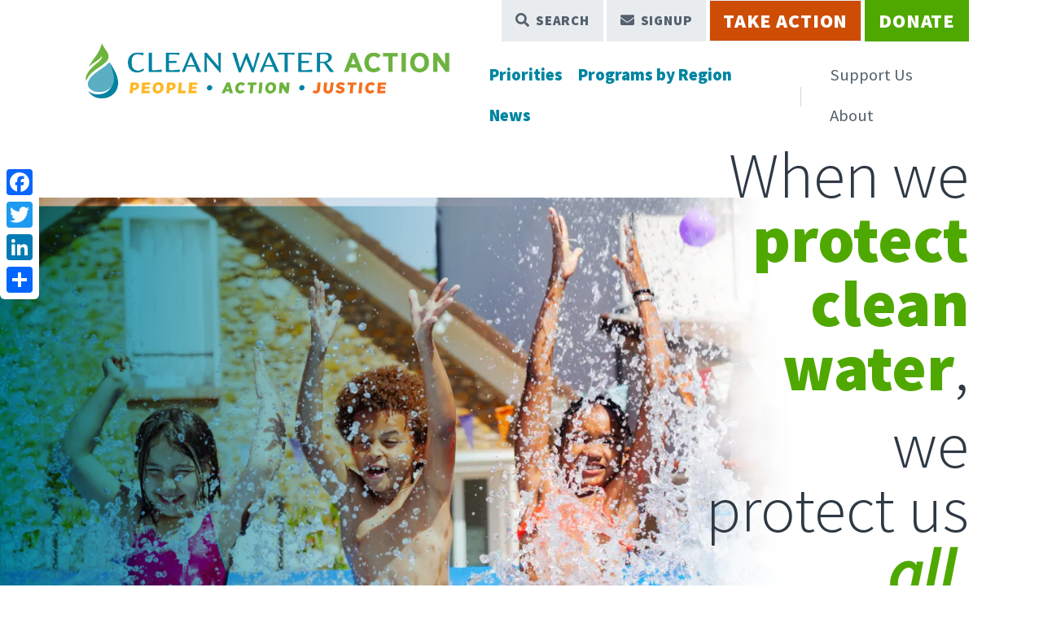

--- FILE ---
content_type: text/html; charset=UTF-8
request_url: https://cleanwater.org/
body_size: 16122
content:


<!DOCTYPE html>
<html lang="en" dir="ltr" prefix="og: https://ogp.me/ns#">
  <head>
    <meta charset="utf-8" />
<noscript><style>form.antibot * :not(.antibot-message) { display: none !important; }</style>
</noscript><meta name="description" content="Since 1972, Clean Water Action has worked to win strong health and environmental protections by bringing issue expertise, solution-oriented thinking and people power to the table." />
<meta name="abstract" content="Since 1972, Clean Water Action has worked to win strong health and environmental protections by bringing issue expertise, solution-oriented thinking and people power to the table." />
<link rel="canonical" href="https://cleanwater.org/" />
<link rel="shortlink" href="https://cleanwater.org/" />
<meta property="og:site_name" content="Clean Water Action" />
<meta property="og:title" content="Clean Water Action" />
<meta property="og:description" content="Since 1972, Clean Water Action has worked to win strong health and environmental protections by bringing issue expertise, solution-oriented thinking and people power to the table." />
<meta name="twitter:card" content="summary_large_image" />
<meta name="twitter:description" content="Since 1972, Clean Water Action has worked to win strong health and environmental protections by bringing issue expertise, solution-oriented thinking and people power to the table." />
<meta name="twitter:title" content="Clean Water Action" />
<link rel="image_src" href="https://cleanwater.org/sites/default/files/2022-11/Water%20Bridge.jpg" />
<meta property="og:image" content="https://cleanwater.org/sites/default/files/2022-11/Water%20Bridge.jpg" />
<meta property="og:image:url" content="https://cleanwater.org/sites/default/files/2022-11/Water%20Bridge.jpg" />
<meta property="twitter:image" content="https://cleanwater.org/sites/default/files/2022-11/Water%20Bridge.jpg" />
<meta name="Generator" content="Drupal 10 (https://www.drupal.org)" />
<meta name="MobileOptimized" content="width" />
<meta name="HandheldFriendly" content="true" />
<meta name="viewport" content="width=device-width, initial-scale=1.0" />
<link rel="icon" href="/themes/custom/clean_water_theme/favicon.ico" type="image/vnd.microsoft.icon" />
<link rel="alternate" hreflang="en" href="https://cleanwater.org/" />

    <title>Home | Clean Water Action</title>
    <link rel="stylesheet" media="all" href="/sites/default/files/css/css_mN4Q7_7DDRcDLH99RSaSwIbNZFFqke9HWm0cifUhXWg.css?delta=0&amp;language=en&amp;theme=clean_water_theme&amp;include=eJxVjFEKgCAQBS8k7pFi0xdZq4W7Zt4-8K-fgWFggoDL0tlQF9uRQWpD4MJVQbG2m8Xzwa9TSeGkSR9Uf545FR-xcRP7hXl0OtSQaWWFexK60qTPV2yCD852Me8" />
<link rel="stylesheet" media="all" href="/sites/default/files/css/css_DDJWCLmrUvxSpOBGn4ZJF2ANu9dycYxIqIawo6nJGdk.css?delta=1&amp;language=en&amp;theme=clean_water_theme&amp;include=eJxVjFEKgCAQBS8k7pFi0xdZq4W7Zt4-8K-fgWFggoDL0tlQF9uRQWpD4MJVQbG2m8Xzwa9TSeGkSR9Uf545FR-xcRP7hXl0OtSQaWWFexK60qTPV2yCD852Me8" />

    <script type="application/json" data-drupal-selector="drupal-settings-json">{"path":{"baseUrl":"\/","pathPrefix":"","currentPath":"node\/7403","currentPathIsAdmin":false,"isFront":true,"currentLanguage":"en","themeUrl":"themes\/custom\/clean_water_theme"},"pluralDelimiter":"\u0003","suppressDeprecationErrors":true,"gtag":{"tagId":"","consentMode":false,"otherIds":[],"events":[],"additionalConfigInfo":[]},"ajaxPageState":{"libraries":"eJxdjkEOwyAMBD-E8JOQAw51a0DCDkl-3wpVlehlVrN72SiENZxo1IM9qBCo3UJuZxucFL75c65sLreWhYJhhvzBv3t84rWWxXVMfEHFsWF3KhxfMOmj6uIFufpEOx5iyzDvOb3VqMCGSm4wnQqTvrR0CL0BgjdPjA","theme":"clean_water_theme","theme_token":null},"ajaxTrustedUrl":{"\/search":true},"gtm":{"tagId":null,"settings":{"data_layer":"dataLayer","include_classes":false,"allowlist_classes":"","blocklist_classes":"","include_environment":false,"environment_id":"","environment_token":""},"tagIds":["GTM-5LX2358"]},"fitvids":{"selectors":".node\r,.term\r,.block","custom_vendors":["iframe[src^=\u0022https:\/\/youtu.be\u0022]"],"ignore_selectors":""},"slick":{"accessibility":true,"adaptiveHeight":false,"autoplay":false,"pauseOnHover":true,"pauseOnDotsHover":false,"pauseOnFocus":true,"autoplaySpeed":3000,"arrows":true,"downArrow":false,"downArrowTarget":"","downArrowOffset":0,"centerMode":false,"centerPadding":"50px","dots":false,"dotsClass":"slick-dots","draggable":true,"fade":false,"focusOnSelect":false,"infinite":true,"initialSlide":0,"lazyLoad":"ondemand","mouseWheel":false,"randomize":false,"rtl":false,"rows":1,"slidesPerRow":1,"slide":"","slidesToShow":1,"slidesToScroll":1,"speed":500,"swipe":true,"swipeToSlide":false,"edgeFriction":0.35,"touchMove":true,"touchThreshold":5,"useCSS":true,"cssEase":"ease","cssEaseBezier":"","cssEaseOverride":"","useTransform":true,"easing":"linear","variableWidth":false,"vertical":false,"verticalSwiping":false,"waitForAnimate":true},"user":{"uid":0,"permissionsHash":"58eec5bed8902ce23e40d3b93ad31d08c0c1583717668d1b0799826227c885aa"}}</script>
<script src="/sites/default/files/js/js_QJM8HyaUkWK9Bg20NO2PisMsW1-C1n9GdoztRjjFCLE.js?scope=header&amp;delta=0&amp;language=en&amp;theme=clean_water_theme&amp;include=eJxdiFsKgDAMwC401iONstVa7VZwxcftFRFBfxKSrIQtbei0JB-pEnQ_lMIgvkrp8PhtaeKBzVgpOTLwhX9HnHD_zhq6Sp7hZlTDcgJJLS67"></script>
<script src="/modules/composer/google_tag/js/gtag.js?t5of4k"></script>
<script src="/modules/composer/google_tag/js/gtm.js?t5of4k"></script>

      </head>
  <body class="node-7403 node-type--page path-frontpage language--en">
            <a href="#main-content" class="visually-hidden focusable">
      Skip to main content
    </a>
    <noscript><iframe src="https://www.googletagmanager.com/ns.html?id=GTM-5LX2358"
                  height="0" width="0" style="display:none;visibility:hidden"></iframe></noscript>

      <div class="dialog-off-canvas-main-canvas" data-off-canvas-main-canvas>
    
<div class="page">
  


<nav class="navbar navbar-expand-lg justify-content-between navbar-light default bg-white">
      <div class="container-xl ">
  
                  
  <div class="block block--clean-water-theme-site-branding">

  
    

        
  <a href="/" class="navbar-brand d-flex align-items-center " aria-label="">
            
  <img src="/themes/custom/clean_water_theme/logo.png" width="477"  alt="Clean Water Action logo" class="me-2" />

        
  </a>

  
  </div>


          
  <button class="navbar-toggler" type="button" data-bs-toggle="collapse" data-bs-target=".navbar-collapse" aria-controls="navbar-collapse" aria-expanded="false" aria-label="Toggle navigation">
    <span class="navbar-toggler-icon"></span>
  </button>

  <div class="collapse navbar-collapse flex-wrap">
    
                 <div class="ms-auto d-block d-lg-flex">
          
  <div class="block block--mainnavigation block--system-menu">

  
    

            
  


  <ul class="nav navbar-nav hover-nav">
                                                            <li class="nav-item dropdown">
                      <a href="/our-priorities" class="nav-link" data-drupal-link-system-path="node/7404">Priorities</a>
            <a class="dropdown-bs-toggle d-inline-block position-absolute end-0 top-15 cursor-pointer d-lg-none fs-3" data-bs-toggle="dropdown">
              <i class="far fa-chevron-down"></i>
              <span class="sr-only">Toggle submenu</span>
            </a>
                          <ul class="dropdown-menu">
                  <li class="dropdown-container">
      <a href="/our-priorities/water" class="dropdown-item" data-drupal-link-system-path="taxonomy/term/2467">Water</a>
          </li>
                  <li class="dropdown-container">
      <a href="/our-priorities/oil-and-gas" class="dropdown-item" data-drupal-link-system-path="taxonomy/term/2464">Oil and Gas</a>
          </li>
                  <li class="dropdown-container">
      <a href="/our-priorities/toxic-chemicals" class="dropdown-item" data-drupal-link-system-path="taxonomy/term/2463">Toxic Chemicals</a>
          </li>
                  <li class="dropdown-container">
      <a href="/our-priorities/sustainability-zero-waste" class="dropdown-item" data-drupal-link-system-path="taxonomy/term/2465">Sustainability &amp; Zero Waste</a>
          </li>
                  <li class="dropdown-container">
      <a href="/our-priorities/climate-change-and-clean-energy" class="dropdown-item" data-drupal-link-system-path="taxonomy/term/2466">Climate Change &amp; Clean Energy</a>
          </li>
                  <li class="dropdown-container">
      <a href="/our-priorities/civic-engagement-and-democracy" class="dropdown-item" data-drupal-link-system-path="taxonomy/term/2468">Civic Engagement &amp; Democracy</a>
          </li>
                  <li class="dropdown-container">
      <a href="/our-priorities/environmental-justice" class="dropdown-item" data-drupal-link-system-path="taxonomy/term/2469">Environmental Justice</a>
          </li>
                  <li class="dropdown-container">
      <a href="/about/where-we-work" class="dropdown-item" data-drupal-link-system-path="node/7409">State Campaigns</a>
          </li>
  </ul>
                              </li>
                                      <li class="nav-item dropdown">
                      <a href="/about/where-we-work" class="nav-link" data-drupal-link-system-path="node/7409">Programs by Region</a>
            <a class="dropdown-bs-toggle d-inline-block position-absolute end-0 top-15 cursor-pointer d-lg-none fs-3" data-bs-toggle="dropdown">
              <i class="far fa-chevron-down"></i>
              <span class="sr-only">Toggle submenu</span>
            </a>
                          <ul class="dropdown-menu">
                  <li class="dropdown-container">
      <a href="/states/national" class="dropdown-item" data-drupal-link-system-path="taxonomy/term/2484">National</a>
          </li>
                  <li class="dropdown-container">
      <a href="/states/california" class="dropdown-item" data-drupal-link-system-path="taxonomy/term/2483">California</a>
          </li>
                  <li class="dropdown-container">
      <a href="/states/connecticut" class="dropdown-item" data-drupal-link-system-path="taxonomy/term/2472">Connecticut</a>
          </li>
                  <li class="dropdown-container">
      <a href="/states/maryland" class="dropdown-item" data-drupal-link-system-path="taxonomy/term/2476">Maryland</a>
          </li>
                  <li class="dropdown-container">
      <a href="/states/massachusetts" class="dropdown-item" data-drupal-link-system-path="taxonomy/term/2471">Massachusetts</a>
          </li>
                  <li class="dropdown-container">
      <a href="/states/michigan" class="dropdown-item" data-drupal-link-system-path="taxonomy/term/2480">Michigan</a>
          </li>
                  <li class="dropdown-container">
      <a href="/states/minnesota" class="dropdown-item" data-drupal-link-system-path="taxonomy/term/2481">Minnesota</a>
          </li>
                  <li class="dropdown-container">
      <a href="/states/new-jersey" class="dropdown-item" data-drupal-link-system-path="taxonomy/term/2474">New Jersey</a>
          </li>
                  <li class="dropdown-container">
      <a href="/states/pennsylvania" class="dropdown-item" data-drupal-link-system-path="taxonomy/term/2475">Pennsylvania</a>
          </li>
                  <li class="dropdown-container">
      <a href="/states/rhode-island" class="dropdown-item" data-drupal-link-system-path="taxonomy/term/2473">Rhode Island</a>
          </li>
                  <li class="dropdown-container">
      <a href="/states/texas" class="dropdown-item" data-drupal-link-system-path="taxonomy/term/2470">Texas</a>
          </li>
                  <li class="dropdown-container">
      <a href="/states/district-columbia" class="dropdown-item" data-drupal-link-system-path="taxonomy/term/2477">Washington D.C.</a>
          </li>
  </ul>
                              </li>
                                      <li class="nav-item dropdown">
                      <a href="/news" class="nav-link" data-drupal-link-system-path="node/7407">News</a>
            <a class="dropdown-bs-toggle d-inline-block position-absolute end-0 top-15 cursor-pointer d-lg-none fs-3" data-bs-toggle="dropdown">
              <i class="far fa-chevron-down"></i>
              <span class="sr-only">Toggle submenu</span>
            </a>
                          <ul class="dropdown-menu">
                  <li class="dropdown-container">
      <a href="/blog" class="dropdown-item" data-drupal-link-system-path="node/7408">Blog Posts</a>
          </li>
                  <li class="dropdown-container">
      <a href="/news" class="dropdown-item" data-drupal-link-system-path="node/7407">Press Releases</a>
          </li>
                  <li class="dropdown-container">
      <a href="/news/publications" class="dropdown-item" data-drupal-link-system-path="node/7440">Publications</a>
          </li>
                  <li class="dropdown-container">
      <a href="/news/podcast" class="dropdown-item" data-drupal-link-system-path="node/6856">Podcast</a>
          </li>
                  <li class="dropdown-container">
      <a href="/news/events" class="dropdown-item" data-drupal-link-system-path="node/7411">Events</a>
          </li>
  </ul>
                              </li>
            </ul>

      
  </div>

  <div class="block block--utilitynav block--system-menu">

  
    

            
  


  <ul class="nav hover-nav navbar-nav">
                                          <li class="nav-item dropdown">
                      <a href="/support-us" class="nav-link" data-drupal-link-system-path="node/14506">Support Us</a>
            <a class="dropdown-bs-toggle d-inline-block position-absolute end-0 top-15 cursor-pointer d-lg-none fs-3" data-bs-toggle="dropdown">
              <i class="far fa-chevron-down"></i>
              <span class="sr-only">Toggle submenu</span>
            </a>
                          <ul class="dropdown-menu">
                  <li class="dropdown-container">
      <a href="/donate" class="dropdown-item">Donate</a>
          </li>
                  <li class="dropdown-container">
      <a href="/store" class="dropdown-item">Shop</a>
          </li>
                  <li class="dropdown-container">
      <a href="/news/events" class="dropdown-item" data-drupal-link-system-path="node/7411">Event Tickets &amp; Sponsorships</a>
          </li>
                  <li class="dropdown-container">
      <a href="/support-us/leadership-giving" class="dropdown-item" data-drupal-link-system-path="node/6458">Leadership Giving</a>
          </li>
                  <li class="dropdown-container flyout position-relative d-lg-flex align-items-center">
      <a href="/support-us" class="dropdown-item" data-drupal-link-system-path="node/14506">More Ways to Give</a>
              <i class="fas fa-arrow-right"></i>
        <div class="flyout-menu">
              <a href="/support-us/ira-gifts" class="flyout-item dropdown-item" data-drupal-link-system-path="node/7805">Give from Your IRA</a>
                  <a href="/support-us/dafs-and-grants" class="flyout-item dropdown-item" data-drupal-link-system-path="node/12249">Donor-Advised Funds &amp; Grants</a>
                  <a href="/support-us/stock-gifts" class="flyout-item dropdown-item" data-drupal-link-system-path="node/11901">Donate Stock</a>
                  <a href="/support-us/in-your-will" class="flyout-item dropdown-item" data-drupal-link-system-path="node/11903">Clean Water in Your Will</a>
                  <a href="/support-us/workplace-giving" class="flyout-item dropdown-item" data-drupal-link-system-path="node/14508">Matching Gifts &amp; Workplace Giving</a>
                  <a href="/support-us/gift-clean-water" class="flyout-item dropdown-item" data-drupal-link-system-path="node/13000">Give a Gift in Honor or in Memory</a>
      </div>
          </li>
                  <li class="dropdown-container">
      <a href="/give" class="dropdown-item">Support Clean Water Fund</a>
          </li>
  </ul>
                              </li>
                                      <li class="nav-item dropdown">
                      <a href="/who-we-are" class="nav-link" data-drupal-link-system-path="node/32">About</a>
            <a class="dropdown-bs-toggle d-inline-block position-absolute end-0 top-15 cursor-pointer d-lg-none fs-3" data-bs-toggle="dropdown">
              <i class="far fa-chevron-down"></i>
              <span class="sr-only">Toggle submenu</span>
            </a>
                          <ul class="dropdown-menu">
                  <li class="dropdown-container">
      <a href="/who-we-are" class="dropdown-item" data-drupal-link-system-path="node/32">Who We Are</a>
          </li>
                  <li class="dropdown-container">
      <a href="/about/our-staff" class="dropdown-item" data-drupal-link-system-path="node/7410">Our Staff</a>
          </li>
                  <li class="dropdown-container">
      <a href="/tags/businesses-clean-water" class="dropdown-item" data-drupal-link-system-path="taxonomy/term/4554">Business Partnerships</a>
          </li>
                  <li class="dropdown-container">
      <a href="/about/finances-and-effectiveness-clean-water-action" class="dropdown-item" data-drupal-link-system-path="node/578">Annual Report &amp; Finances</a>
          </li>
                  <li class="dropdown-container">
      <a href="/about/jobs" class="dropdown-item" data-drupal-link-system-path="node/7412">Jobs &amp; Internships</a>
          </li>
                  <li class="dropdown-container">
      <a href="/about/contact-us" class="dropdown-item" data-drupal-link-system-path="node/7413">Contact Us</a>
          </li>
                            <li class="dropdown-container">
      <a href="https://www.cleanwaterfund.org/" class="dropdown-item">Clean Water Fund</a>
          </li>
  </ul>
                              </li>
            </ul>

      
  </div>


       </div>
          
                  <div class="ms-lg-auto d-flex order-lg-first">
            
  <div class="block block--topmenu block--system-menu">

  
    

            
  


  <ul class="nav">
                                                            <li class="nav-item">
                      <a href="#search-form" class="btn-search nav-link" data-bs-toggle="modal">Search</a>
                  </li>
                                                        <li class="nav-item">
                      <a href="#modal-signup" class="btn-signup nav-link" data-bs-toggle="modal">Signup</a>
                  </li>
                                                        <li class="nav-item">
                      <a href="/take-action" class="btn-red nav-link" target="_self" data-drupal-link-system-path="node/7405">Take Action</a>
                  </li>
                                      <li class="nav-item">
                      <a href="https://support.cleanwater.org/page/155107/donate/1?ea_tracking_id=website" target="_blank" class="nav-link">Donate</a>
                  </li>
            </ul>

      
  </div>


        </div>
        <div class="break"></div>
              
  </div>

      </div>
  </nav>

        
  <div class="views-element-container block block--views-block--homepage-hero-block-1">

  
    

            <div>
<div class="view js-view-dom-id-f6560a70de14bff0115dc60785295a9a198eeaa41d4c792c2ec0dd89bebb8e95 view-homepage-hero">
       
        
        
        
            <div class="view-content">
        
    <div class="views-row">
          
 <div class="full-width position-relative hero-grid-home">
    
            <div class="hero-header-image image-screen-alt image-screen-alt--blue img-fluid position-relative z-1 overflow-hidden object-cover field field--name-field-hero-image field--type-entity-reference field--label-hidden field__item">
<div class="position-relative media media--type-image media--view-mode-home">
  
  
            
            <div class="field field--name-field-media-image field--type-image field--label-hidden field__item">    <picture>
                  <source srcset="/sites/default/files/styles/homep/public/2025-06/CWA%20hero%20image%206-9-25_0.webp?itok=N8N6UJ_w 1x" media="(min-width: 1200px)" type="image/webp" width="1555" height="800"/>
              <source srcset="/sites/default/files/styles/homep/public/2025-06/CWA%20hero%20image%206-9-25_0.webp?itok=N8N6UJ_w 1x" media="(min-width: 992px) and (max-width: 1199px)" type="image/webp" width="1555" height="800"/>
              <source srcset="/sites/default/files/styles/max_991_width/public/2025-06/CWA%20hero%20image%206-9-25_0.webp?itok=P3LfSV8g 1x" media="(min-width: 768px) and (max-width: 991px)" type="image/webp" width="991" height="510"/>
              <source srcset="/sites/default/files/styles/max_991_width/public/2025-06/CWA%20hero%20image%206-9-25_0.webp?itok=P3LfSV8g 1x" media="(min-width: 576px) and (max-width: 767px)" type="image/webp" width="991" height="510"/>
              <source srcset="/sites/default/files/styles/ma/public/2025-06/CWA%20hero%20image%206-9-25_0.webp?itok=1DlY6Pem 1x" media="(max-width: 575px)" type="image/webp" width="576" height="296"/>
              <source srcset="/sites/default/files/styles/homep/public/2025-06/CWA%20hero%20image%206-9-25_0.png?itok=N8N6UJ_w 1x" media="(min-width: 1200px)" type="image/png" width="1555" height="800"/>
              <source srcset="/sites/default/files/styles/homep/public/2025-06/CWA%20hero%20image%206-9-25_0.png?itok=N8N6UJ_w 1x" media="(min-width: 992px) and (max-width: 1199px)" type="image/png" width="1555" height="800"/>
              <source srcset="/sites/default/files/styles/max_991_width/public/2025-06/CWA%20hero%20image%206-9-25_0.png?itok=P3LfSV8g 1x" media="(min-width: 768px) and (max-width: 991px)" type="image/png" width="991" height="510"/>
              <source srcset="/sites/default/files/styles/max_991_width/public/2025-06/CWA%20hero%20image%206-9-25_0.png?itok=P3LfSV8g 1x" media="(min-width: 576px) and (max-width: 767px)" type="image/png" width="991" height="510"/>
              <source srcset="/sites/default/files/styles/ma/public/2025-06/CWA%20hero%20image%206-9-25_0.png?itok=1DlY6Pem 1x" media="(max-width: 575px)" type="image/png" width="576" height="296"/>
                  
<img loading="eager" width="1555" height="800" src="/sites/default/files/styles/homep/public/2025-06/CWA%20hero%20image%206-9-25_0.png?itok=N8N6UJ_w" alt="Three kids jumping in a backyard pool." class="img-fluid">

  </picture>

</div>
      
      </div>
</div>
      
    <div class="container z-2 align-self-center">
        <div class="row">
            <div class="col-lg-4 offset-lg-8 col-md-5 offset-md-7 my-3 my-md-0 text-md-end text-center pb-5 pb-xxl-0">
                <h1 class="lh-1 ">
            <div class="field field--name-field-hero-text field--type-text-long field--label-hidden field__item"><p>When we <span class="text-success"><strong>protect clean water</strong></span>,</p><p>we protect us <em><span class="text-success"><strong>all</strong></span></em>.</p></div>
      </h1>
                
            <div class="field field--name-field-action-page-link field--type-link field--label-hidden field__item"><a href="https://support.cleanwater.org/page/155107/donate/1" class="btn btn-lg btn-primary btn-border-white btn-hover-tertiary btn-opaque fw-bold fs-3 mt-3 px-5 py-3">Donate Now</a></div>
      
            </div>
        </div>
    </div>
 </div>
      </div>

      </div>
      
        
        
        
        
        </div>
</div>

      
  </div>


    
      <div class="full-width bg-info-opacity">
      <div class="container pt-5 pt-md-0 pb-3 pb-md-5">
        <div class="row justify-content-between">
          <div class="col">
              
  <div class="views-element-container z-3 mt-md-n5 block block--views-block--homepage-cards-block-1">

  
    

            <div>
<div class="view js-view-dom-id-992f39c835ec72814c1fac1cf0870093e6bf645f2aaa7df62d6ea1f7b60e1927 view-homepage-cards">
       
        
        
        
        
        
        
        
        
        </div>
</div>

      
  </div>


          </div>
        </div>
      </div>
    </div>
  
  <main class="">
    <a id="main-content" tabindex="-1"></a>
    
          <div class="page__content">
        <div class="container">
            

  <div class="block block--clean-water-theme-content block--system-main">

  
    

            <article class="node page page--full">
  
  

      
    
    <div>
        <section  class="full-width layout-section bg-info-opacity">
        <div  class="pt-3 pt-lg-5 pb-3 pb-lg-5 container">
            <div class="row justify-content-between">
                              <div  class="col">
              <div class="show-bundle border-info-opacity position-relative block">

  
    

            
      
  </div>
            </div>
                        </div>
    </div>
  </section>
  <section  class="full-width layout-section bg-info-opacity">
        <div  class="pt-3 pt-lg-5 pb-3 pb-lg-5 container-fluid">
            <div class="row justify-content-between">
                              <div  class="col px-0">
              <div class="views-element-container block">

  <div class="container px-2 pt-4 border-top border-6">
    <div class="row">
      <div class="col">
        

            <h2 class="h1 block-title">Our <strong><span>Priorities</span></strong></h2>

        
      </div>
    </div>
  </div>

  <div class="container carousel-container px-2 pb-5">
    <div class="row">
      <div class="col">
        <div>
<div class="view--blazy view js-view-dom-id-932b1888f5891d45f8beeaf2318201f515c08a84d231892c189fcf912412b68a view-priorities">
       
        
        
        
            <div class="view-content">
        <div class="slick blazy blazy--nojs slick--view slick--view--priorities slick--view--priorities--block-2 slick--view--priorities-block-block-2 slick--skin--default slick--optionset--carousel" data-blazy="">
      <div id="slick-ddfd9cbff18" data-slick="{&quot;count&quot;:7,&quot;total&quot;:7,&quot;mobileFirst&quot;:true,&quot;centerMode&quot;:true,&quot;centerPadding&quot;:&quot;10px&quot;,&quot;lazyLoad&quot;:&quot;blazy&quot;,&quot;rows&quot;:0,&quot;slidesPerRow&quot;:3,&quot;responsive&quot;:[{&quot;breakpoint&quot;:576,&quot;settings&quot;:{&quot;centerMode&quot;:true,&quot;centerPadding&quot;:&quot;10px&quot;,&quot;draggable&quot;:false,&quot;rows&quot;:0,&quot;slidesPerRow&quot;:3,&quot;slidesToShow&quot;:2,&quot;speed&quot;:100,&quot;waitForAnimate&quot;:false}},{&quot;breakpoint&quot;:991,&quot;settings&quot;:{&quot;centerMode&quot;:true,&quot;centerPadding&quot;:&quot;10px&quot;,&quot;rows&quot;:0,&quot;slidesPerRow&quot;:3,&quot;slidesToShow&quot;:3,&quot;waitForAnimate&quot;:false}}]}" class="slick__slider">
  
      
  <div class="slick__slide slide slide--0 slide--caption--bottom">
  <div class="slide__content">
                  <div class="slide__media image-screen image-screen--blue"><div class="slide__content"><div class="slide__media">    <div class="media media--blazy media--rendered media--slick">
<div class="position-relative media media--type-image media--view-mode-prio">
  
  
            
            <div class="field field--name-field-media-image field--type-image field--label-hidden field__item">    <picture>
                  <source srcset="/sites/default/files/styles/priority_carousel/public/2022-07/Children-in-Water-AdobeStock_233010687-1024x519.webp?itok=fsjbeFuR 1x" media="(min-width: 1400px)" type="image/webp" width="432" height="276"/>
              <source srcset="/sites/default/files/styles/priority_carousel/public/2022-07/Children-in-Water-AdobeStock_233010687-1024x519.webp?itok=fsjbeFuR 1x" media="(min-width: 1200px)" type="image/webp" width="432" height="276"/>
              <source srcset="/sites/default/files/styles/teaser/public/2022-07/Children-in-Water-AdobeStock_233010687-1024x519.webp?itok=GzOcHkHm 1x" media="(min-width: 992px) and (max-width: 1199px)" type="image/webp" width="360" height="230"/>
              <source srcset="/sites/default/files/styles/teaser/public/2022-07/Children-in-Water-AdobeStock_233010687-1024x519.webp?itok=GzOcHkHm 1x" media="(min-width: 768px) and (max-width: 991px)" type="image/webp" width="360" height="230"/>
              <source srcset="/sites/default/files/styles/teaser/public/2022-07/Children-in-Water-AdobeStock_233010687-1024x519.webp?itok=GzOcHkHm 1x" media="(min-width: 576px) and (max-width: 767px)" type="image/webp" width="360" height="230"/>
              <source srcset="/sites/default/files/styles/teaser/public/2022-07/Children-in-Water-AdobeStock_233010687-1024x519.webp?itok=GzOcHkHm 1x" media="(max-width: 575px)" type="image/webp" width="360" height="230"/>
              <source srcset="/sites/default/files/styles/priority_carousel/public/2022-07/Children-in-Water-AdobeStock_233010687-1024x519.jpg?itok=fsjbeFuR 1x" media="(min-width: 1400px)" type="image/jpeg" width="432" height="276"/>
              <source srcset="/sites/default/files/styles/priority_carousel/public/2022-07/Children-in-Water-AdobeStock_233010687-1024x519.jpg?itok=fsjbeFuR 1x" media="(min-width: 1200px)" type="image/jpeg" width="432" height="276"/>
              <source srcset="/sites/default/files/styles/teaser/public/2022-07/Children-in-Water-AdobeStock_233010687-1024x519.jpg?itok=GzOcHkHm 1x" media="(min-width: 992px) and (max-width: 1199px)" type="image/jpeg" width="360" height="230"/>
              <source srcset="/sites/default/files/styles/teaser/public/2022-07/Children-in-Water-AdobeStock_233010687-1024x519.jpg?itok=GzOcHkHm 1x" media="(min-width: 768px) and (max-width: 991px)" type="image/jpeg" width="360" height="230"/>
              <source srcset="/sites/default/files/styles/teaser/public/2022-07/Children-in-Water-AdobeStock_233010687-1024x519.jpg?itok=GzOcHkHm 1x" media="(min-width: 576px) and (max-width: 767px)" type="image/jpeg" width="360" height="230"/>
              <source srcset="/sites/default/files/styles/teaser/public/2022-07/Children-in-Water-AdobeStock_233010687-1024x519.jpg?itok=GzOcHkHm 1x" media="(max-width: 575px)" type="image/jpeg" width="360" height="230"/>
                  
<img loading="eager" width="432" height="276" src="/sites/default/files/styles/priority_carousel/public/2022-07/Children-in-Water-AdobeStock_233010687-1024x519.jpg?itok=fsjbeFuR" alt="Children in Water" class="img-fluid">

  </picture>

</div>
      
      </div>
        </div></div>
  <div class="slide__caption"><h2 class="slide__title"><a href="/our-priorities/water">Water <span class="position-absolute end-10 bottom-0 d-inline-block"><i class="fas fa-arrow-right"></i></span></a></h2>
</div></div>
</div>
      
  
  
  </div>  </div>

  <div class="slick__slide slide slide--1 slide--caption--bottom">
  <div class="slide__content">
                  <div class="slide__media image-screen image-screen--blue"><div class="slide__content"><div class="slide__media">    <div class="media media--blazy media--rendered media--slick">
<div class="position-relative media media--type-image media--view-mode-prio">
  
  
            
            <div class="field field--name-field-media-image field--type-image field--label-hidden field__item">    <picture>
                  <source srcset="/sites/default/files/styles/priority_carousel/public/images/campaigns/Oil_Gas_National_Pump_Jacks_Methane_Flare_800x530.webp?itok=6rLcUaWJ 1x" media="(min-width: 1400px)" type="image/webp" width="432" height="276"/>
              <source srcset="/sites/default/files/styles/priority_carousel/public/images/campaigns/Oil_Gas_National_Pump_Jacks_Methane_Flare_800x530.webp?itok=6rLcUaWJ 1x" media="(min-width: 1200px)" type="image/webp" width="432" height="276"/>
              <source srcset="/sites/default/files/styles/teaser/public/images/campaigns/Oil_Gas_National_Pump_Jacks_Methane_Flare_800x530.webp?itok=smO5VsMA 1x" media="(min-width: 992px) and (max-width: 1199px)" type="image/webp" width="360" height="230"/>
              <source srcset="/sites/default/files/styles/teaser/public/images/campaigns/Oil_Gas_National_Pump_Jacks_Methane_Flare_800x530.webp?itok=smO5VsMA 1x" media="(min-width: 768px) and (max-width: 991px)" type="image/webp" width="360" height="230"/>
              <source srcset="/sites/default/files/styles/teaser/public/images/campaigns/Oil_Gas_National_Pump_Jacks_Methane_Flare_800x530.webp?itok=smO5VsMA 1x" media="(min-width: 576px) and (max-width: 767px)" type="image/webp" width="360" height="230"/>
              <source srcset="/sites/default/files/styles/teaser/public/images/campaigns/Oil_Gas_National_Pump_Jacks_Methane_Flare_800x530.webp?itok=smO5VsMA 1x" media="(max-width: 575px)" type="image/webp" width="360" height="230"/>
              <source srcset="/sites/default/files/styles/priority_carousel/public/images/campaigns/Oil_Gas_National_Pump_Jacks_Methane_Flare_800x530.jpg?itok=6rLcUaWJ 1x" media="(min-width: 1400px)" type="image/jpeg" width="432" height="276"/>
              <source srcset="/sites/default/files/styles/priority_carousel/public/images/campaigns/Oil_Gas_National_Pump_Jacks_Methane_Flare_800x530.jpg?itok=6rLcUaWJ 1x" media="(min-width: 1200px)" type="image/jpeg" width="432" height="276"/>
              <source srcset="/sites/default/files/styles/teaser/public/images/campaigns/Oil_Gas_National_Pump_Jacks_Methane_Flare_800x530.jpg?itok=smO5VsMA 1x" media="(min-width: 992px) and (max-width: 1199px)" type="image/jpeg" width="360" height="230"/>
              <source srcset="/sites/default/files/styles/teaser/public/images/campaigns/Oil_Gas_National_Pump_Jacks_Methane_Flare_800x530.jpg?itok=smO5VsMA 1x" media="(min-width: 768px) and (max-width: 991px)" type="image/jpeg" width="360" height="230"/>
              <source srcset="/sites/default/files/styles/teaser/public/images/campaigns/Oil_Gas_National_Pump_Jacks_Methane_Flare_800x530.jpg?itok=smO5VsMA 1x" media="(min-width: 576px) and (max-width: 767px)" type="image/jpeg" width="360" height="230"/>
              <source srcset="/sites/default/files/styles/teaser/public/images/campaigns/Oil_Gas_National_Pump_Jacks_Methane_Flare_800x530.jpg?itok=smO5VsMA 1x" media="(max-width: 575px)" type="image/jpeg" width="360" height="230"/>
                  
<img loading="eager" width="432" height="276" src="/sites/default/files/styles/priority_carousel/public/images/campaigns/Oil_Gas_National_Pump_Jacks_Methane_Flare_800x530.jpg?itok=6rLcUaWJ" alt="Pumpjacks with a methane flare in the background. Photo credit: Leonid Ikan / Shutterstock" title="Pumpjacks with a methane flare in the background. Photo credit: Leonid Ikan / Shutterstock" class="img-fluid">

  </picture>

</div>
      
      </div>
        </div></div>
  <div class="slide__caption"><h2 class="slide__title"><a href="/our-priorities/oil-and-gas">Oil and Gas <span class="position-absolute end-10 bottom-0 d-inline-block"><i class="fas fa-arrow-right"></i></span></a></h2>
</div></div>
</div>
      
  
  
  </div>  </div>

  <div class="slick__slide slide slide--2 slide--caption--bottom">
  <div class="slide__content">
                  <div class="slide__media image-screen image-screen--blue"><div class="slide__content"><div class="slide__media">    <div class="media media--blazy media--rendered media--slick">
<div class="position-relative media media--type-image media--view-mode-prio">
  
  
            
            <div class="field field--name-field-media-image field--type-image field--label-hidden field__item">    <picture>
                  <source srcset="/sites/default/files/styles/priority_carousel/public/2022-03/toxics_child_toy.webp?h=92da1083&amp;itok=qcboQegX 1x" media="(min-width: 1400px)" type="image/webp" width="432" height="276"/>
              <source srcset="/sites/default/files/styles/priority_carousel/public/2022-03/toxics_child_toy.webp?h=92da1083&amp;itok=qcboQegX 1x" media="(min-width: 1200px)" type="image/webp" width="432" height="276"/>
              <source srcset="/sites/default/files/styles/teaser/public/2022-03/toxics_child_toy.webp?h=92da1083&amp;itok=72O5bR2h 1x" media="(min-width: 992px) and (max-width: 1199px)" type="image/webp" width="360" height="230"/>
              <source srcset="/sites/default/files/styles/teaser/public/2022-03/toxics_child_toy.webp?h=92da1083&amp;itok=72O5bR2h 1x" media="(min-width: 768px) and (max-width: 991px)" type="image/webp" width="360" height="230"/>
              <source srcset="/sites/default/files/styles/teaser/public/2022-03/toxics_child_toy.webp?h=92da1083&amp;itok=72O5bR2h 1x" media="(min-width: 576px) and (max-width: 767px)" type="image/webp" width="360" height="230"/>
              <source srcset="/sites/default/files/styles/teaser/public/2022-03/toxics_child_toy.webp?h=92da1083&amp;itok=72O5bR2h 1x" media="(max-width: 575px)" type="image/webp" width="360" height="230"/>
              <source srcset="/sites/default/files/styles/priority_carousel/public/2022-03/toxics_child_toy.jpg?h=92da1083&amp;itok=qcboQegX 1x" media="(min-width: 1400px)" type="image/jpeg" width="432" height="276"/>
              <source srcset="/sites/default/files/styles/priority_carousel/public/2022-03/toxics_child_toy.jpg?h=92da1083&amp;itok=qcboQegX 1x" media="(min-width: 1200px)" type="image/jpeg" width="432" height="276"/>
              <source srcset="/sites/default/files/styles/teaser/public/2022-03/toxics_child_toy.jpg?h=92da1083&amp;itok=72O5bR2h 1x" media="(min-width: 992px) and (max-width: 1199px)" type="image/jpeg" width="360" height="230"/>
              <source srcset="/sites/default/files/styles/teaser/public/2022-03/toxics_child_toy.jpg?h=92da1083&amp;itok=72O5bR2h 1x" media="(min-width: 768px) and (max-width: 991px)" type="image/jpeg" width="360" height="230"/>
              <source srcset="/sites/default/files/styles/teaser/public/2022-03/toxics_child_toy.jpg?h=92da1083&amp;itok=72O5bR2h 1x" media="(min-width: 576px) and (max-width: 767px)" type="image/jpeg" width="360" height="230"/>
              <source srcset="/sites/default/files/styles/teaser/public/2022-03/toxics_child_toy.jpg?h=92da1083&amp;itok=72O5bR2h 1x" media="(max-width: 575px)" type="image/jpeg" width="360" height="230"/>
                  
<img loading="eager" width="432" height="276" src="/sites/default/files/styles/priority_carousel/public/2022-03/toxics_child_toy.jpg?h=92da1083&amp;itok=qcboQegX" alt="Child Playing with Toys" class="img-fluid">

  </picture>

</div>
      
      </div>
        </div></div>
  <div class="slide__caption"><h2 class="slide__title"><a href="/our-priorities/toxic-chemicals">Toxic Chemicals <span class="position-absolute end-10 bottom-0 d-inline-block"><i class="fas fa-arrow-right"></i></span></a></h2>
</div></div>
</div>
      
  
  
  </div>  </div>

  <div class="slick__slide slide slide--3 slide--caption--bottom">
  <div class="slide__content">
                  <div class="slide__media image-screen image-screen--blue"><div class="slide__content"><div class="slide__media">    <div class="media media--blazy media--rendered media--slick">
<div class="position-relative media media--type-image media--view-mode-prio">
  
  
            
            <div class="field field--name-field-media-image field--type-image field--label-hidden field__item">    <picture>
                  <source srcset="/sites/default/files/styles/priority_carousel/public/2022-12/SCB2EC~1.webp?h=5e986752&amp;itok=aAOMh5qP 1x" media="(min-width: 1400px)" type="image/webp" width="432" height="276"/>
              <source srcset="/sites/default/files/styles/priority_carousel/public/2022-12/SCB2EC~1.webp?h=5e986752&amp;itok=aAOMh5qP 1x" media="(min-width: 1200px)" type="image/webp" width="432" height="276"/>
              <source srcset="/sites/default/files/styles/teaser/public/2022-12/SCB2EC~1.webp?h=5e986752&amp;itok=n3hOPeaX 1x" media="(min-width: 992px) and (max-width: 1199px)" type="image/webp" width="360" height="230"/>
              <source srcset="/sites/default/files/styles/teaser/public/2022-12/SCB2EC~1.webp?h=5e986752&amp;itok=n3hOPeaX 1x" media="(min-width: 768px) and (max-width: 991px)" type="image/webp" width="360" height="230"/>
              <source srcset="/sites/default/files/styles/teaser/public/2022-12/SCB2EC~1.webp?h=5e986752&amp;itok=n3hOPeaX 1x" media="(min-width: 576px) and (max-width: 767px)" type="image/webp" width="360" height="230"/>
              <source srcset="/sites/default/files/styles/teaser/public/2022-12/SCB2EC~1.webp?h=5e986752&amp;itok=n3hOPeaX 1x" media="(max-width: 575px)" type="image/webp" width="360" height="230"/>
              <source srcset="/sites/default/files/styles/priority_carousel/public/2022-12/SCB2EC~1.PNG?h=5e986752&amp;itok=aAOMh5qP 1x" media="(min-width: 1400px)" type="image/png" width="432" height="276"/>
              <source srcset="/sites/default/files/styles/priority_carousel/public/2022-12/SCB2EC~1.PNG?h=5e986752&amp;itok=aAOMh5qP 1x" media="(min-width: 1200px)" type="image/png" width="432" height="276"/>
              <source srcset="/sites/default/files/styles/teaser/public/2022-12/SCB2EC~1.PNG?h=5e986752&amp;itok=n3hOPeaX 1x" media="(min-width: 992px) and (max-width: 1199px)" type="image/png" width="360" height="230"/>
              <source srcset="/sites/default/files/styles/teaser/public/2022-12/SCB2EC~1.PNG?h=5e986752&amp;itok=n3hOPeaX 1x" media="(min-width: 768px) and (max-width: 991px)" type="image/png" width="360" height="230"/>
              <source srcset="/sites/default/files/styles/teaser/public/2022-12/SCB2EC~1.PNG?h=5e986752&amp;itok=n3hOPeaX 1x" media="(min-width: 576px) and (max-width: 767px)" type="image/png" width="360" height="230"/>
              <source srcset="/sites/default/files/styles/teaser/public/2022-12/SCB2EC~1.PNG?h=5e986752&amp;itok=n3hOPeaX 1x" media="(max-width: 575px)" type="image/png" width="360" height="230"/>
                  
<img loading="eager" width="432" height="276" src="/sites/default/files/styles/priority_carousel/public/2022-12/SCB2EC~1.PNG?h=5e986752&amp;itok=aAOMh5qP" alt="Reusable coffee mug with scribble over the word &quot;Landfill&quot; to read &quot;Refill&quot;. Rethinkdisposable.org" class="img-fluid">

  </picture>

</div>
      
      </div>
        </div></div>
  <div class="slide__caption"><h2 class="slide__title"><a href="/our-priorities/sustainability-zero-waste">Sustainability &amp; Zero Waste <span class="position-absolute end-10 bottom-0 d-inline-block"><i class="fas fa-arrow-right"></i></span></a></h2>
</div></div>
</div>
      
  
  
  </div>  </div>

  <div class="slick__slide slide slide--4 slide--caption--bottom">
  <div class="slide__content">
                  <div class="slide__media image-screen image-screen--blue"><div class="slide__content"><div class="slide__media">    <div class="media media--blazy media--rendered media--slick">
<div class="position-relative media media--type-image media--view-mode-prio">
  
  
            
            <div class="field field--name-field-media-image field--type-image field--label-hidden field__item">    <picture>
                  <source srcset="/sites/default/files/styles/priority_carousel/public/images/features/clean%20energy%20photo_wind%20turbine%20sun.webp?itok=zWV3t6y9 1x" media="(min-width: 1400px)" type="image/webp" width="432" height="276"/>
              <source srcset="/sites/default/files/styles/priority_carousel/public/images/features/clean%20energy%20photo_wind%20turbine%20sun.webp?itok=zWV3t6y9 1x" media="(min-width: 1200px)" type="image/webp" width="432" height="276"/>
              <source srcset="/sites/default/files/styles/teaser/public/images/features/clean%20energy%20photo_wind%20turbine%20sun.webp?itok=3wtS_U2f 1x" media="(min-width: 992px) and (max-width: 1199px)" type="image/webp" width="360" height="230"/>
              <source srcset="/sites/default/files/styles/teaser/public/images/features/clean%20energy%20photo_wind%20turbine%20sun.webp?itok=3wtS_U2f 1x" media="(min-width: 768px) and (max-width: 991px)" type="image/webp" width="360" height="230"/>
              <source srcset="/sites/default/files/styles/teaser/public/images/features/clean%20energy%20photo_wind%20turbine%20sun.webp?itok=3wtS_U2f 1x" media="(min-width: 576px) and (max-width: 767px)" type="image/webp" width="360" height="230"/>
              <source srcset="/sites/default/files/styles/teaser/public/images/features/clean%20energy%20photo_wind%20turbine%20sun.webp?itok=3wtS_U2f 1x" media="(max-width: 575px)" type="image/webp" width="360" height="230"/>
              <source srcset="/sites/default/files/styles/priority_carousel/public/images/features/clean%20energy%20photo_wind%20turbine%20sun.jpg?itok=zWV3t6y9 1x" media="(min-width: 1400px)" type="image/jpeg" width="432" height="276"/>
              <source srcset="/sites/default/files/styles/priority_carousel/public/images/features/clean%20energy%20photo_wind%20turbine%20sun.jpg?itok=zWV3t6y9 1x" media="(min-width: 1200px)" type="image/jpeg" width="432" height="276"/>
              <source srcset="/sites/default/files/styles/teaser/public/images/features/clean%20energy%20photo_wind%20turbine%20sun.jpg?itok=3wtS_U2f 1x" media="(min-width: 992px) and (max-width: 1199px)" type="image/jpeg" width="360" height="230"/>
              <source srcset="/sites/default/files/styles/teaser/public/images/features/clean%20energy%20photo_wind%20turbine%20sun.jpg?itok=3wtS_U2f 1x" media="(min-width: 768px) and (max-width: 991px)" type="image/jpeg" width="360" height="230"/>
              <source srcset="/sites/default/files/styles/teaser/public/images/features/clean%20energy%20photo_wind%20turbine%20sun.jpg?itok=3wtS_U2f 1x" media="(min-width: 576px) and (max-width: 767px)" type="image/jpeg" width="360" height="230"/>
              <source srcset="/sites/default/files/styles/teaser/public/images/features/clean%20energy%20photo_wind%20turbine%20sun.jpg?itok=3wtS_U2f 1x" media="(max-width: 575px)" type="image/jpeg" width="360" height="230"/>
                  
<img loading="eager" width="432" height="276" src="/sites/default/files/styles/priority_carousel/public/images/features/clean%20energy%20photo_wind%20turbine%20sun.jpg?itok=zWV3t6y9" alt="Clean Energy Wind Turbine Sun" title="Clean Energy Wind Turbine Sun" class="img-fluid">

  </picture>

</div>
      
      </div>
        </div></div>
  <div class="slide__caption"><h2 class="slide__title"><a href="/our-priorities/climate-change-and-clean-energy">Climate Change and Clean Energy <span class="position-absolute end-10 bottom-0 d-inline-block"><i class="fas fa-arrow-right"></i></span></a></h2>
</div></div>
</div>
      
  
  
  </div>  </div>

  <div class="slick__slide slide slide--5 slide--caption--bottom">
  <div class="slide__content">
                  <div class="slide__media image-screen image-screen--blue"><div class="slide__content"><div class="slide__media">    <div class="media media--blazy media--rendered media--slick">
<div class="position-relative media media--type-image media--view-mode-prio">
  
  
            
            <div class="field field--name-field-media-image field--type-image field--label-hidden field__item">    <picture>
                  <source srcset="/sites/default/files/styles/priority_carousel/public/Rally%20at%20reflecting%20pool_Diane%20Diederich_istockphoto_1000x667.webp?itok=p12C6V4B 1x" media="(min-width: 1400px)" type="image/webp" width="432" height="276"/>
              <source srcset="/sites/default/files/styles/priority_carousel/public/Rally%20at%20reflecting%20pool_Diane%20Diederich_istockphoto_1000x667.webp?itok=p12C6V4B 1x" media="(min-width: 1200px)" type="image/webp" width="432" height="276"/>
              <source srcset="/sites/default/files/styles/teaser/public/Rally%20at%20reflecting%20pool_Diane%20Diederich_istockphoto_1000x667.webp?itok=Z3A7QYn0 1x" media="(min-width: 992px) and (max-width: 1199px)" type="image/webp" width="360" height="230"/>
              <source srcset="/sites/default/files/styles/teaser/public/Rally%20at%20reflecting%20pool_Diane%20Diederich_istockphoto_1000x667.webp?itok=Z3A7QYn0 1x" media="(min-width: 768px) and (max-width: 991px)" type="image/webp" width="360" height="230"/>
              <source srcset="/sites/default/files/styles/teaser/public/Rally%20at%20reflecting%20pool_Diane%20Diederich_istockphoto_1000x667.webp?itok=Z3A7QYn0 1x" media="(min-width: 576px) and (max-width: 767px)" type="image/webp" width="360" height="230"/>
              <source srcset="/sites/default/files/styles/teaser/public/Rally%20at%20reflecting%20pool_Diane%20Diederich_istockphoto_1000x667.webp?itok=Z3A7QYn0 1x" media="(max-width: 575px)" type="image/webp" width="360" height="230"/>
              <source srcset="/sites/default/files/styles/priority_carousel/public/Rally%20at%20reflecting%20pool_Diane%20Diederich_istockphoto_1000x667.jpg?itok=p12C6V4B 1x" media="(min-width: 1400px)" type="image/jpeg" width="432" height="276"/>
              <source srcset="/sites/default/files/styles/priority_carousel/public/Rally%20at%20reflecting%20pool_Diane%20Diederich_istockphoto_1000x667.jpg?itok=p12C6V4B 1x" media="(min-width: 1200px)" type="image/jpeg" width="432" height="276"/>
              <source srcset="/sites/default/files/styles/teaser/public/Rally%20at%20reflecting%20pool_Diane%20Diederich_istockphoto_1000x667.jpg?itok=Z3A7QYn0 1x" media="(min-width: 992px) and (max-width: 1199px)" type="image/jpeg" width="360" height="230"/>
              <source srcset="/sites/default/files/styles/teaser/public/Rally%20at%20reflecting%20pool_Diane%20Diederich_istockphoto_1000x667.jpg?itok=Z3A7QYn0 1x" media="(min-width: 768px) and (max-width: 991px)" type="image/jpeg" width="360" height="230"/>
              <source srcset="/sites/default/files/styles/teaser/public/Rally%20at%20reflecting%20pool_Diane%20Diederich_istockphoto_1000x667.jpg?itok=Z3A7QYn0 1x" media="(min-width: 576px) and (max-width: 767px)" type="image/jpeg" width="360" height="230"/>
              <source srcset="/sites/default/files/styles/teaser/public/Rally%20at%20reflecting%20pool_Diane%20Diederich_istockphoto_1000x667.jpg?itok=Z3A7QYn0 1x" media="(max-width: 575px)" type="image/jpeg" width="360" height="230"/>
                  
<img loading="eager" width="432" height="276" src="/sites/default/files/styles/priority_carousel/public/Rally%20at%20reflecting%20pool_Diane%20Diederich_istockphoto_1000x667.jpg?itok=p12C6V4B" alt="Rally at Reflecting Pool in DC. Credit: Diane Diederich / iStockphoto" title="Rally at Reflecting Pool in DC. Credit: Diane Diederich / iStockphoto" class="img-fluid">

  </picture>

</div>
      
      </div>
        </div></div>
  <div class="slide__caption"><h2 class="slide__title"><a href="/our-priorities/civic-engagement-and-democracy">Civic Engagement and Democracy <span class="position-absolute end-10 bottom-0 d-inline-block"><i class="fas fa-arrow-right"></i></span></a></h2>
</div></div>
</div>
      
  
  
  </div>  </div>

  <div class="slick__slide slide slide--6 slide--caption--bottom">
  <div class="slide__content">
                  <div class="slide__media image-screen image-screen--blue"><div class="slide__content"><div class="slide__media">    <div class="media media--blazy media--rendered media--slick">
<div class="position-relative media media--type-image media--view-mode-prio">
  
  
            
            <div class="field field--name-field-media-image field--type-image field--label-hidden field__item">    <picture>
                  <source srcset="/sites/default/files/styles/priority_carousel/public/2022-12/PANO_20190730_191614.vr%20CROP.webp?h=a317dde9&amp;itok=YRV8P5UP 1x" media="(min-width: 1400px)" type="image/webp" width="432" height="276"/>
              <source srcset="/sites/default/files/styles/priority_carousel/public/2022-12/PANO_20190730_191614.vr%20CROP.webp?h=a317dde9&amp;itok=YRV8P5UP 1x" media="(min-width: 1200px)" type="image/webp" width="432" height="276"/>
              <source srcset="/sites/default/files/styles/teaser/public/2022-12/PANO_20190730_191614.vr%20CROP.webp?h=a317dde9&amp;itok=nzZItbgE 1x" media="(min-width: 992px) and (max-width: 1199px)" type="image/webp" width="360" height="230"/>
              <source srcset="/sites/default/files/styles/teaser/public/2022-12/PANO_20190730_191614.vr%20CROP.webp?h=a317dde9&amp;itok=nzZItbgE 1x" media="(min-width: 768px) and (max-width: 991px)" type="image/webp" width="360" height="230"/>
              <source srcset="/sites/default/files/styles/teaser/public/2022-12/PANO_20190730_191614.vr%20CROP.webp?h=a317dde9&amp;itok=nzZItbgE 1x" media="(min-width: 576px) and (max-width: 767px)" type="image/webp" width="360" height="230"/>
              <source srcset="/sites/default/files/styles/teaser/public/2022-12/PANO_20190730_191614.vr%20CROP.webp?h=a317dde9&amp;itok=nzZItbgE 1x" media="(max-width: 575px)" type="image/webp" width="360" height="230"/>
              <source srcset="/sites/default/files/styles/priority_carousel/public/2022-12/PANO_20190730_191614.vr%20CROP.jpg?h=a317dde9&amp;itok=YRV8P5UP 1x" media="(min-width: 1400px)" type="image/jpeg" width="432" height="276"/>
              <source srcset="/sites/default/files/styles/priority_carousel/public/2022-12/PANO_20190730_191614.vr%20CROP.jpg?h=a317dde9&amp;itok=YRV8P5UP 1x" media="(min-width: 1200px)" type="image/jpeg" width="432" height="276"/>
              <source srcset="/sites/default/files/styles/teaser/public/2022-12/PANO_20190730_191614.vr%20CROP.jpg?h=a317dde9&amp;itok=nzZItbgE 1x" media="(min-width: 992px) and (max-width: 1199px)" type="image/jpeg" width="360" height="230"/>
              <source srcset="/sites/default/files/styles/teaser/public/2022-12/PANO_20190730_191614.vr%20CROP.jpg?h=a317dde9&amp;itok=nzZItbgE 1x" media="(min-width: 768px) and (max-width: 991px)" type="image/jpeg" width="360" height="230"/>
              <source srcset="/sites/default/files/styles/teaser/public/2022-12/PANO_20190730_191614.vr%20CROP.jpg?h=a317dde9&amp;itok=nzZItbgE 1x" media="(min-width: 576px) and (max-width: 767px)" type="image/jpeg" width="360" height="230"/>
              <source srcset="/sites/default/files/styles/teaser/public/2022-12/PANO_20190730_191614.vr%20CROP.jpg?h=a317dde9&amp;itok=nzZItbgE 1x" media="(max-width: 575px)" type="image/jpeg" width="360" height="230"/>
                  
<img loading="eager" width="432" height="276" src="/sites/default/files/styles/priority_carousel/public/2022-12/PANO_20190730_191614.vr%20CROP.jpg?h=a317dde9&amp;itok=YRV8P5UP" alt="Detroit climate justice rally and march, 2019" class="img-fluid">

  </picture>

</div>
      
      </div>
        </div></div>
  <div class="slide__caption"><h2 class="slide__title"><a href="/our-priorities/environmental-justice">Environmental Justice <span class="position-absolute end-10 bottom-0 d-inline-block"><i class="fas fa-arrow-right"></i></span></a></h2>
</div></div>
</div>
      
  
  
  </div>  </div>

  
      </div>
          <nav role="navigation" class="slick__arrow">
        <button type="button" data-role="none" class="slick-prev btn btn-link btn-lg text-white bg-info fs-2 h-80 w-80 rounded-100 lh-1" aria-label="Previous" tabindex="0"><i class="fas fa-arrow-left"></i></button>
                <button type="button" data-role="none" class="slick-next bg-info btn btn-link btn-lg text-white fs-2 h-80 w-80 rounded-100 lh-1" aria-label="Next" tabindex="0"><i class="fas fa-arrow-right"></i></button>
      </nav>
      </div>

      </div>
      
        
        
        
        
        </div>
</div>

      </div>
    </div>
  </div>
    
</div>
            </div>
                        </div>
    </div>
  </section>
  <section  class="full-width layout-section">
        <div  class="container">
            <div class="row justify-content-between">
                              <div  class="col">
              <div class="block--type-donate-block- block block--donate full-width position-relative donate-grid title-margin-small">
    
            <div class="donate-bg-image img-fluid position-relative image-screen-alt image-screen-alt--blue z-1 overflow-hidden object-cover field field--name-field-background-image field--type-entity-reference field--label-hidden field__item">
<div class="position-relative media media--type-image media--view-mode-home">
  
  
            
            <div class="field field--name-field-media-image field--type-image field--label-hidden field__item">    <picture>
                  <source srcset="/sites/default/files/styles/homep/public/2022-05/donate-bg_0.webp?h=d3d5eea1&amp;itok=bqyi2fEX 1x" media="(min-width: 1200px)" type="image/webp" width="1600" height="800"/>
              <source srcset="/sites/default/files/styles/homep/public/2022-05/donate-bg_0.webp?h=d3d5eea1&amp;itok=bqyi2fEX 1x" media="(min-width: 992px) and (max-width: 1199px)" type="image/webp" width="1600" height="800"/>
              <source srcset="/sites/default/files/styles/max_991_width/public/2022-05/donate-bg_0.webp?h=d3d5eea1&amp;itok=M7Y3fGcF 1x" media="(min-width: 768px) and (max-width: 991px)" type="image/webp" width="991" height="496"/>
              <source srcset="/sites/default/files/styles/max_991_width/public/2022-05/donate-bg_0.webp?h=d3d5eea1&amp;itok=M7Y3fGcF 1x" media="(min-width: 576px) and (max-width: 767px)" type="image/webp" width="991" height="496"/>
              <source srcset="/sites/default/files/styles/ma/public/2022-05/donate-bg_0.webp?h=d3d5eea1&amp;itok=dU9L2fde 1x" media="(max-width: 575px)" type="image/webp" width="576" height="288"/>
              <source srcset="/sites/default/files/styles/homep/public/2022-05/donate-bg_0.jpg?h=d3d5eea1&amp;itok=bqyi2fEX 1x" media="(min-width: 1200px)" type="image/jpeg" width="1600" height="800"/>
              <source srcset="/sites/default/files/styles/homep/public/2022-05/donate-bg_0.jpg?h=d3d5eea1&amp;itok=bqyi2fEX 1x" media="(min-width: 992px) and (max-width: 1199px)" type="image/jpeg" width="1600" height="800"/>
              <source srcset="/sites/default/files/styles/max_991_width/public/2022-05/donate-bg_0.jpg?h=d3d5eea1&amp;itok=M7Y3fGcF 1x" media="(min-width: 768px) and (max-width: 991px)" type="image/jpeg" width="991" height="496"/>
              <source srcset="/sites/default/files/styles/max_991_width/public/2022-05/donate-bg_0.jpg?h=d3d5eea1&amp;itok=M7Y3fGcF 1x" media="(min-width: 576px) and (max-width: 767px)" type="image/jpeg" width="991" height="496"/>
              <source srcset="/sites/default/files/styles/ma/public/2022-05/donate-bg_0.jpg?h=d3d5eea1&amp;itok=dU9L2fde 1x" media="(max-width: 575px)" type="image/jpeg" width="576" height="288"/>
                  
<img loading="eager" width="1600" height="800" src="/sites/default/files/styles/homep/public/2022-05/donate-bg_0.jpg?h=d3d5eea1&amp;itok=bqyi2fEX" alt="Donate Now To Clean Water Action!" class="img-fluid">

  </picture>

</div>
      
      </div>
</div>
      
    <div class="container z-2 pt-2 pb-3 py-xl-6">
        <div class="row">
            <div class="col-lg-12 col-xl-8 col-xxl-6 text-md-white">
                
                    <h2 class="h1 h1-lg fw-bold text-center text-md-start">Donate</h2>
                
                <div class="text-center text-md-start">
                    
            <div class="h3 fw-bold mb-md-5 field field--name-field-call-to-action field--type-string-long field--label-hidden field__item">When you make a gift to Clean Water Action, you help ensure clean water for the future. </div>
      
            <div class="float-md-start me-md-5 mb-md-3 mb-2 field field--name-field-link field--type-link field--label-hidden field__item"><a href="https://support.cleanwater.org/page/155107/donate/1?ea_tracking_id=website" class="btn btn-lg btn-primary btn-border-white btn-hover-tertiary fw-bold fs-3 mt-2 mt-md-3 px-5 py-3">Donate Now</a></div>
      
            <div class="field field--name-field-additional-donation-link field--type-link field--label-hidden field__item"><a href="https://support.cleanwater.org/page/155320/donate/1?ea_tracking_id=website" class="btn btn-lg btn-success btn-border-white btn-hover-tertiary fw-bold fs-3 mt-2 mt-md-3 px-5 py-3">Give Monthly</a></div>
      
                </div>
            </div>
        </div>
    </div>
</div>
            </div>
                        </div>
    </div>
  </section>
  <section  class="full-width layout-section bg-info-opacity">
        <div  class="pt-3 pt-lg-5 pb-3 pb-lg-5 container">
            <div class="row justify-content-between">
                              <div  class="col">
              <div class="views-element-container block">

  
            <h2>Latest We All Live Downstream <strong><span>Blog Posts</span></strong></h2>
        

            <div>
<div class="view js-view-dom-id-84c19d9a87fef1a745dab8b0d7d5cf5c2489f730fe3176c00fcfe2e9e1b3df7b view-blog">
       
        
        
        
            <div class="view-content">
        <div id="views-bootstrap-blog-block-4"  class="grid views-view-grid">
  <div class="row justify-content-md-center justify-content lg-start">
          <div  class="col-12 col-sm-12 col-md-6 col-lg-4 col-xl-4 d-flex align-items-stretch mb-5 mb-lg-0">
        
    
<div class="card card-info hover-tertiary border-top border-6 border-info border-start-0 w-100 border-end-0 border-bottom-0 box-shadow">
      <div class="card-img-top">
      
            <div class="field field--name-field-featured-image field--type-entity-reference field--label-hidden field__item">
<div class="position-relative media media--type-image media--view-mode-teaser-large">
  
  
            
            <div class="field field--name-field-media-image field--type-image field--label-hidden field__item">    <picture>
                  <source srcset="/sites/default/files/styles/teaser_large/public/2026-01/National%20-%20Dr.%20Martin%20Luther%20King%20Blog%20-%201-19-26_0.webp?itok=T_oJopBx 1x" media="(min-width: 1200px)" type="image/webp" width="560" height="356"/>
              <source srcset="/sites/default/files/styles/teaser_large/public/2026-01/National%20-%20Dr.%20Martin%20Luther%20King%20Blog%20-%201-19-26_0.webp?itok=T_oJopBx 1x" media="(min-width: 992px) and (max-width: 1199px)" type="image/webp" width="560" height="356"/>
              <source srcset="/sites/default/files/styles/teaser_large/public/2026-01/National%20-%20Dr.%20Martin%20Luther%20King%20Blog%20-%201-19-26_0.webp?itok=T_oJopBx 1x" media="(min-width: 768px) and (max-width: 991px)" type="image/webp" width="560" height="356"/>
              <source srcset="/sites/default/files/styles/teaser_large/public/2026-01/National%20-%20Dr.%20Martin%20Luther%20King%20Blog%20-%201-19-26_0.webp?itok=T_oJopBx 1x" media="(min-width: 576px) and (max-width: 767px)" type="image/webp" width="560" height="356"/>
              <source srcset="/sites/default/files/styles/teaser_large/public/2026-01/National%20-%20Dr.%20Martin%20Luther%20King%20Blog%20-%201-19-26_0.webp?itok=T_oJopBx 1x" media="(max-width: 575px)" type="image/webp" width="560" height="356"/>
              <source srcset="/sites/default/files/styles/teaser_large/public/2026-01/National%20-%20Dr.%20Martin%20Luther%20King%20Blog%20-%201-19-26_0.png?itok=T_oJopBx 1x" media="(min-width: 1200px)" type="image/png" width="560" height="356"/>
              <source srcset="/sites/default/files/styles/teaser_large/public/2026-01/National%20-%20Dr.%20Martin%20Luther%20King%20Blog%20-%201-19-26_0.png?itok=T_oJopBx 1x" media="(min-width: 992px) and (max-width: 1199px)" type="image/png" width="560" height="356"/>
              <source srcset="/sites/default/files/styles/teaser_large/public/2026-01/National%20-%20Dr.%20Martin%20Luther%20King%20Blog%20-%201-19-26_0.png?itok=T_oJopBx 1x" media="(min-width: 768px) and (max-width: 991px)" type="image/png" width="560" height="356"/>
              <source srcset="/sites/default/files/styles/teaser_large/public/2026-01/National%20-%20Dr.%20Martin%20Luther%20King%20Blog%20-%201-19-26_0.png?itok=T_oJopBx 1x" media="(min-width: 576px) and (max-width: 767px)" type="image/png" width="560" height="356"/>
              <source srcset="/sites/default/files/styles/teaser_large/public/2026-01/National%20-%20Dr.%20Martin%20Luther%20King%20Blog%20-%201-19-26_0.png?itok=T_oJopBx 1x" media="(max-width: 575px)" type="image/png" width="560" height="356"/>
                  
<img loading="eager" width="560" height="356" src="/sites/default/files/styles/teaser_large/public/2026-01/National%20-%20Dr.%20Martin%20Luther%20King%20Blog%20-%201-19-26_0.png?itok=T_oJopBx" alt="Activist Ethnography defined for MLK Day" class="img-fluid">

  </picture>

</div>
      
      </div>
</div>
      
    </div>
    <div class="card-body">
    <a class="stretched-link" href="/2026/01/14/dr-king-blueprint-activist-ethnography"></a>
          <h6 class="card-subtitle mb-3 fw-bold">
        <a href="/2026/01/14/dr-king-blueprint-activist-ethnography" rel="bookmark" class="subtitle date" >January 14, 2026</a>
      </h6>
      </a>
        
          <h3 class="card-title fw-bold mb-3">
        <a href="/2026/01/14/dr-king-blueprint-activist-ethnography" rel="bookmark"  class=""">
          
<span><span>Dr. King as a Blueprint for Activist Ethnography</span></span>

        </a>
      </h3>
    
       
    
    
    
      </div>
</div>

      </div>
          <div  class="col-12 col-sm-12 col-md-6 col-lg-4 col-xl-4 d-flex align-items-stretch mb-5 mb-lg-0">
        
    
<div class="card card-info hover-tertiary border-top border-6 border-info border-start-0 w-100 border-end-0 border-bottom-0 box-shadow">
      <div class="card-img-top">
      
            <div class="field field--name-field-featured-image field--type-entity-reference field--label-hidden field__item">
<div class="position-relative media media--type-image media--view-mode-teaser-large">
  
  
            
            <div class="field field--name-field-media-image field--type-image field--label-hidden field__item">    <picture>
                  <source srcset="/sites/default/files/styles/teaser_large/public/images/blog/Water_MD_Annapolis_Capitol_Dome_800x534.webp?itok=za-qgZcs 1x" media="(min-width: 1200px)" type="image/webp" width="560" height="356"/>
              <source srcset="/sites/default/files/styles/teaser_large/public/images/blog/Water_MD_Annapolis_Capitol_Dome_800x534.webp?itok=za-qgZcs 1x" media="(min-width: 992px) and (max-width: 1199px)" type="image/webp" width="560" height="356"/>
              <source srcset="/sites/default/files/styles/teaser_large/public/images/blog/Water_MD_Annapolis_Capitol_Dome_800x534.webp?itok=za-qgZcs 1x" media="(min-width: 768px) and (max-width: 991px)" type="image/webp" width="560" height="356"/>
              <source srcset="/sites/default/files/styles/teaser_large/public/images/blog/Water_MD_Annapolis_Capitol_Dome_800x534.webp?itok=za-qgZcs 1x" media="(min-width: 576px) and (max-width: 767px)" type="image/webp" width="560" height="356"/>
              <source srcset="/sites/default/files/styles/teaser_large/public/images/blog/Water_MD_Annapolis_Capitol_Dome_800x534.webp?itok=za-qgZcs 1x" media="(max-width: 575px)" type="image/webp" width="560" height="356"/>
              <source srcset="/sites/default/files/styles/teaser_large/public/images/blog/Water_MD_Annapolis_Capitol_Dome_800x534.jpg?itok=za-qgZcs 1x" media="(min-width: 1200px)" type="image/jpeg" width="560" height="356"/>
              <source srcset="/sites/default/files/styles/teaser_large/public/images/blog/Water_MD_Annapolis_Capitol_Dome_800x534.jpg?itok=za-qgZcs 1x" media="(min-width: 992px) and (max-width: 1199px)" type="image/jpeg" width="560" height="356"/>
              <source srcset="/sites/default/files/styles/teaser_large/public/images/blog/Water_MD_Annapolis_Capitol_Dome_800x534.jpg?itok=za-qgZcs 1x" media="(min-width: 768px) and (max-width: 991px)" type="image/jpeg" width="560" height="356"/>
              <source srcset="/sites/default/files/styles/teaser_large/public/images/blog/Water_MD_Annapolis_Capitol_Dome_800x534.jpg?itok=za-qgZcs 1x" media="(min-width: 576px) and (max-width: 767px)" type="image/jpeg" width="560" height="356"/>
              <source srcset="/sites/default/files/styles/teaser_large/public/images/blog/Water_MD_Annapolis_Capitol_Dome_800x534.jpg?itok=za-qgZcs 1x" media="(max-width: 575px)" type="image/jpeg" width="560" height="356"/>
                  
<img loading="eager" width="560" height="356" src="/sites/default/files/styles/teaser_large/public/images/blog/Water_MD_Annapolis_Capitol_Dome_800x534.jpg?itok=za-qgZcs" alt="Capitol Dome in Annapolis, view of the Bay. Photo credit: Sean Pavone / Shutterstock" title="Capitol Dome in Annapolis, view of the Bay. Photo credit: Sean Pavone / Shutterstock" class="img-fluid">

  </picture>

</div>
      
      </div>
</div>
      
    </div>
    <div class="card-body">
    <a class="stretched-link" href="/2026/01/14/our-2026-maryland-legislative-priorities"></a>
          <h6 class="card-subtitle mb-3 fw-bold">
        <a href="/2026/01/14/our-2026-maryland-legislative-priorities" rel="bookmark" class="subtitle date" >January 14, 2026</a>
      </h6>
      </a>
        
          <h3 class="card-title fw-bold mb-3">
        <a href="/2026/01/14/our-2026-maryland-legislative-priorities" rel="bookmark"  class=""">
          
<span><span>Our 2026 Maryland Legislative Priorities</span></span>

        </a>
      </h3>
    
       
    
    
    
      </div>
</div>

      </div>
          <div  class="col-12 col-sm-12 col-md-6 col-lg-4 col-xl-4 d-flex align-items-stretch mb-5 mb-lg-0">
        
    
<div class="card card-info hover-tertiary border-top border-6 border-info border-start-0 w-100 border-end-0 border-bottom-0 box-shadow">
      <div class="card-img-top">
      
            <div class="field field--name-field-featured-image field--type-entity-reference field--label-hidden field__item">
<div class="position-relative media media--type-image media--view-mode-teaser-large">
  
  
            
            <div class="field field--name-field-media-image field--type-image field--label-hidden field__item">    <picture>
                  <source srcset="/sites/default/files/styles/teaser_large/public/2026-01/RT%20-%20Jon%20Scott%20blog%20-%20Yazzee%20and%20colleague%20at%20Petrified%20Gift%20Shop%20-%201-7-26.webp?itok=LH490xpe 1x" media="(min-width: 1200px)" type="image/webp" width="560" height="356"/>
              <source srcset="/sites/default/files/styles/teaser_large/public/2026-01/RT%20-%20Jon%20Scott%20blog%20-%20Yazzee%20and%20colleague%20at%20Petrified%20Gift%20Shop%20-%201-7-26.webp?itok=LH490xpe 1x" media="(min-width: 992px) and (max-width: 1199px)" type="image/webp" width="560" height="356"/>
              <source srcset="/sites/default/files/styles/teaser_large/public/2026-01/RT%20-%20Jon%20Scott%20blog%20-%20Yazzee%20and%20colleague%20at%20Petrified%20Gift%20Shop%20-%201-7-26.webp?itok=LH490xpe 1x" media="(min-width: 768px) and (max-width: 991px)" type="image/webp" width="560" height="356"/>
              <source srcset="/sites/default/files/styles/teaser_large/public/2026-01/RT%20-%20Jon%20Scott%20blog%20-%20Yazzee%20and%20colleague%20at%20Petrified%20Gift%20Shop%20-%201-7-26.webp?itok=LH490xpe 1x" media="(min-width: 576px) and (max-width: 767px)" type="image/webp" width="560" height="356"/>
              <source srcset="/sites/default/files/styles/teaser_large/public/2026-01/RT%20-%20Jon%20Scott%20blog%20-%20Yazzee%20and%20colleague%20at%20Petrified%20Gift%20Shop%20-%201-7-26.webp?itok=LH490xpe 1x" media="(max-width: 575px)" type="image/webp" width="560" height="356"/>
              <source srcset="/sites/default/files/styles/teaser_large/public/2026-01/RT%20-%20Jon%20Scott%20blog%20-%20Yazzee%20and%20colleague%20at%20Petrified%20Gift%20Shop%20-%201-7-26.jpeg?itok=LH490xpe 1x" media="(min-width: 1200px)" type="image/jpeg" width="560" height="356"/>
              <source srcset="/sites/default/files/styles/teaser_large/public/2026-01/RT%20-%20Jon%20Scott%20blog%20-%20Yazzee%20and%20colleague%20at%20Petrified%20Gift%20Shop%20-%201-7-26.jpeg?itok=LH490xpe 1x" media="(min-width: 992px) and (max-width: 1199px)" type="image/jpeg" width="560" height="356"/>
              <source srcset="/sites/default/files/styles/teaser_large/public/2026-01/RT%20-%20Jon%20Scott%20blog%20-%20Yazzee%20and%20colleague%20at%20Petrified%20Gift%20Shop%20-%201-7-26.jpeg?itok=LH490xpe 1x" media="(min-width: 768px) and (max-width: 991px)" type="image/jpeg" width="560" height="356"/>
              <source srcset="/sites/default/files/styles/teaser_large/public/2026-01/RT%20-%20Jon%20Scott%20blog%20-%20Yazzee%20and%20colleague%20at%20Petrified%20Gift%20Shop%20-%201-7-26.jpeg?itok=LH490xpe 1x" media="(min-width: 576px) and (max-width: 767px)" type="image/jpeg" width="560" height="356"/>
              <source srcset="/sites/default/files/styles/teaser_large/public/2026-01/RT%20-%20Jon%20Scott%20blog%20-%20Yazzee%20and%20colleague%20at%20Petrified%20Gift%20Shop%20-%201-7-26.jpeg?itok=LH490xpe 1x" media="(max-width: 575px)" type="image/jpeg" width="560" height="356"/>
                  
<img loading="eager" width="560" height="356" src="/sites/default/files/styles/teaser_large/public/2026-01/RT%20-%20Jon%20Scott%20blog%20-%20Yazzee%20and%20colleague%20at%20Petrified%20Gift%20Shop%20-%201-7-26.jpeg?itok=LH490xpe" alt="Two employees pose near a rack of reusable water bottles for sale in a gift shop" class="img-fluid">

  </picture>

</div>
      
      </div>
</div>
      
    </div>
    <div class="card-body">
    <a class="stretched-link" href="/2026/01/06/exploring-reuse-at-petrified-forest-national-park"></a>
          <h6 class="card-subtitle mb-3 fw-bold">
        <a href="/2026/01/06/exploring-reuse-at-petrified-forest-national-park" rel="bookmark" class="subtitle date" >January 6, 2026</a>
      </h6>
      </a>
        
          <h3 class="card-title fw-bold mb-3">
        <a href="/2026/01/06/exploring-reuse-at-petrified-forest-national-park" rel="bookmark"  class=""">
          
<span><span>During Government Shutdown: Exploring Reusable Solutions at Petrified Forest National Park</span></span>

        </a>
      </h3>
    
       
    
    
    
      </div>
</div>

      </div>
      </div>
</div>

      </div>
      
        
        
        
            <div class="view-footer">
        <div class="text-center mt-5">
  <a href="/blog" class="text-success fw-bold d-block text-uppercase fs-5">See All Posts <i class="fas fa-arrow-right d-inline-block ms-1"></i></a>
</div>
      </div>
      
        </div>
</div>

      
  </div>
            </div>
                        </div>
    </div>
  </section>
  <section  class="full-width layout-section">
        <div  class="container">
            <div class="row justify-content-between">
                              <div  class="col">
              <div class="block block-email-signup-block full-width position-relative email-grid title-margin-small">
    
  <div class="email-bg-image image-screen-alt image-screen-alt--reverse image-screen-alt--blue--reverse img-fluid position-relative z-1 overflow-hidden object-cover field field--name-field-background-image field--type-entity-reference field--label-visually_hidden">
    <div class="field__label visually-hidden">Background Image</div>
              <div class="field__item">
<div class="position-relative media media--type-image media--view-mode-home">
  
  
            
            <div class="field field--name-field-media-image field--type-image field--label-hidden field__item">    <picture>
                  <source srcset="/sites/default/files/styles/homep/public/2022-05/email-bg.webp?h=ee1b7b82&amp;itok=9DdBBk-a 1x" media="(min-width: 1200px)" type="image/webp" width="1600" height="800"/>
              <source srcset="/sites/default/files/styles/homep/public/2022-05/email-bg.webp?h=ee1b7b82&amp;itok=9DdBBk-a 1x" media="(min-width: 992px) and (max-width: 1199px)" type="image/webp" width="1600" height="800"/>
              <source srcset="/sites/default/files/styles/max_991_width/public/2022-05/email-bg.webp?h=ee1b7b82&amp;itok=v_6e8NOp 1x" media="(min-width: 768px) and (max-width: 991px)" type="image/webp" width="991" height="496"/>
              <source srcset="/sites/default/files/styles/max_991_width/public/2022-05/email-bg.webp?h=ee1b7b82&amp;itok=v_6e8NOp 1x" media="(min-width: 576px) and (max-width: 767px)" type="image/webp" width="991" height="496"/>
              <source srcset="/sites/default/files/styles/ma/public/2022-05/email-bg.webp?h=ee1b7b82&amp;itok=RSu6UOay 1x" media="(max-width: 575px)" type="image/webp" width="576" height="288"/>
              <source srcset="/sites/default/files/styles/homep/public/2022-05/email-bg.jpg?h=ee1b7b82&amp;itok=9DdBBk-a 1x" media="(min-width: 1200px)" type="image/jpeg" width="1600" height="800"/>
              <source srcset="/sites/default/files/styles/homep/public/2022-05/email-bg.jpg?h=ee1b7b82&amp;itok=9DdBBk-a 1x" media="(min-width: 992px) and (max-width: 1199px)" type="image/jpeg" width="1600" height="800"/>
              <source srcset="/sites/default/files/styles/max_991_width/public/2022-05/email-bg.jpg?h=ee1b7b82&amp;itok=v_6e8NOp 1x" media="(min-width: 768px) and (max-width: 991px)" type="image/jpeg" width="991" height="496"/>
              <source srcset="/sites/default/files/styles/max_991_width/public/2022-05/email-bg.jpg?h=ee1b7b82&amp;itok=v_6e8NOp 1x" media="(min-width: 576px) and (max-width: 767px)" type="image/jpeg" width="991" height="496"/>
              <source srcset="/sites/default/files/styles/ma/public/2022-05/email-bg.jpg?h=ee1b7b82&amp;itok=RSu6UOay 1x" media="(max-width: 575px)" type="image/jpeg" width="576" height="288"/>
                  
<img loading="eager" width="1600" height="800" src="/sites/default/files/styles/homep/public/2022-05/email-bg.jpg?h=ee1b7b82&amp;itok=9DdBBk-a" alt="Stay Informed with Clean Water Action" class="img-fluid">

  </picture>

</div>
      
      </div>
</div>
          </div>


            <div class="container z-2 py-xl-7 py-3">
            <div class="row">
                <div class="offset-lg-3 col-lg-9 offset-xl-4 col-xl-8 offset-xxl-5 col-xxl-7 text-md-white">
                                
                                          <h2 class="h1 h1-lg">Stay <strong>Informed</strong></h2>
                                        
        
                                            <div class="fs-3 fw-bold mb-5">Get the latest updates and actions:</div>
                                                <div class="mt-3">
                      <form class="row gx-4 align-items-center email-signup-form" action="https://act.cleanwater.org/page/155874/subscribe/2" method="POST">
                            <div class="col-lg-auto mb-4">
                                <label for="email" class="visually-hidden" id="email-label">Email Address<sup>*</sup></label>
                                <input type="email" placeholder="Email Address*" id="email" name="supporter.emailAddress" class="form-control form-control-lg rounded-0 border-2 border-primary" arialabelledby="email-label" required>
                            </div>
                            <div class="col-lg-auto phone mb-4">
                                <label for="phone" class="visually-hidden" id="email-label">Mobile Number</label>
                                <input type="tel" placeholder="Mobile Number" id="number" name="supporter.phoneNumber2" class="form-control form-control-lg rounded-0 border-2 border-primary" arialabelledby="phone-label">
                                <input type="hidden" value="Y" name="supporter.questions.1925063" id="mobile-optin" />
                            </div>
                                                            <div class="col-lg-auto mb-4">
                                    <label for="fname" class="visually-hidden" id="fname-label">First Name<sup>*</sup></label>
                                    <input type="text" placeholder="First Name*" id="fname" name="supporter.firstName" class="form-control form-control-lg rounded-0 border-2 border-primary" arialabelledby="fname-label" required>
                                </div>
                                                                                        <div class="col-lg-auto mb-4">
                                    <label for="state" class="visually-hidden" id="state-label">State<sup>*</sup></label>
                                    <select name="supporter.region" id="state" class="form-select form-select-lg rounded-0 border-2 border-primary skinny-width" required>
                                      <option value="" selected="selected">State<sup>*</sup></option>
                                      <option value="AL">Alabama</option>
                                      <option value="AK">Alaska</option>
                                      <option value="AZ">Arizona</option>
                                      <option value="AR">Arkansas</option>
                                      <option value="CA">California</option>
                                      <option value="CO">Colorado</option>
                                      <option value="CT">Connecticut</option>
                                      <option value="DE">Delaware</option>
                                      <option value="DC">District Of Columbia</option>
                                      <option value="FL">Florida</option>
                                      <option value="GA">Georgia</option>
                                      <option value="HI">Hawaii</option>
                                      <option value="ID">Idaho</option>
                                      <option value="IL">Illinois</option>
                                      <option value="IN">Indiana</option>
                                      <option value="IA">Iowa</option>
                                      <option value="KS">Kansas</option>
                                      <option value="KY">Kentucky</option>
                                      <option value="LA">Louisiana</option>
                                      <option value="ME">Maine</option>
                                      <option value="MD">Maryland</option>
                                      <option value="MA">Massachusetts</option>
                                      <option value="MI">Michigan</option>
                                      <option value="MN">Minnesota</option>
                                      <option value="MS">Mississippi</option>
                                      <option value="MO">Missouri</option>
                                      <option value="MT">Montana</option>
                                      <option value="NE">Nebraska</option>
                                      <option value="NV">Nevada</option>
                                      <option value="NH">New Hampshire</option>
                                      <option value="NJ">New Jersey</option>
                                      <option value="NM">New Mexico</option>
                                      <option value="NY">New York</option>
                                      <option value="NC">North Carolina</option>
                                      <option value="ND">North Dakota</option>
                                      <option value="OH">Ohio</option>
                                      <option value="OK">Oklahoma</option>
                                      <option value="OR">Oregon</option>
                                      <option value="PA">Pennsylvania</option>
                                      <option value="RI">Rhode Island</option>
                                      <option value="SC">South Carolina</option>
                                      <option value="SD">South Dakota</option>
                                      <option value="TN">Tennessee</option>
                                      <option value="TX">Texas</option>
                                      <option value="UT">Utah</option>
                                      <option value="VT">Vermont</option>
                                      <option value="VA">Virginia</option>
                                      <option value="WA">Washington</option>
                                      <option value="WV">West Virginia</option>
                                      <option value="WI">Wisconsin</option>
                                      <option value="WY">Wyoming</option>
                                    </select>
                                </div>
                                                                                        <div class="col-lg-auto mb-4">
                                    <label for="zip" class="visually-hidden" id="zip-label">Zip Code<sup>*</sup></label>
                                    <input type="text" placeholder="Zip*" id="zip" name="supporter.postcode" class="form-control form-control-lg rounded-0 border-2 border-primary skinny-width" arialabelledby="zip-label" required>
                                </div>
                                                        <div class="col-lg-auto text-center text-lg-start mb-4">
                                <input type="text" name="website" id="website" data-req="true" class="form-control sr-only" placeholder="Website" autocomplete="off"  />
                                <input type="checkbox" name="agree_terms" id="agree_terms" value="" class="sr-only" />
                                <input type="hidden" value="Y" name="supporter.questions.1901686" />
                                <button type="submit" class="btn btn-success btn-lg rounded-0 border-2 border-white ">
                                    Sign Up
                                </button>
                            </div>
                        </form>

                        <div class="d-none thank-you text-dark text-white-md">
                                                      <div class="fw-bold lead text-center">
                                Thanks for signing up!
                            </div>
                                                  </div>
                        <div class="d-none error sfw-bold lead text-center text-white">
                           There was a problem processing your signup. Please try again.
                        </div>
                    </div>
                            </div>
            </div>
        </div>
    
</div>
            </div>
                        </div>
    </div>
  </section>

    </div>
  </article>

      
  </div>


        </div>
      </div>
      </main>

      <footer class="page__footer border-top border-info border-5 py-5">
      <div class="container">
        <div class="row">
          <div class="col-md-5 d-flex justify-content-left align-items-center mb-5 mb-md-0">
            <a href="/">
                <img src="/themes/custom/clean_water_theme/footer-logo.svg" alt="Home" class="img-fluid">
            </a>
          </div>
          <div class="col-md-7 d-flex flex-wrap flex-lg-nowrap justify-content-md-between align-items-md-center">
              
  <div class="social-block block block--sociallinksblock">

  
            <h2>Follow Us:</h2>
        

            <ul class="list-unstyled">
  
    <li class="mb-3"><a href="https://www.facebook.com/CleanWaterAction/?ref=nf" target="_blank"><span class="text-success fab fa-facebook"></span> &nbsp;Facebook</a></li>
  
    <li class="mb-3"><a href="https://twitter.com/cleanh2oaction" target="_blank"><span class="text-success fab fa-twitter"></span> &nbsp;Twitter</a></li>
  
    <li class="mb-3"><a href="https://bsky.app/profile/cleanh2oaction.bsky.social" target="_blank"><span class="text-success fab fa-bluesky"></span> &nbsp;Bluesky</a></li>
  
    <li class="mb-3"><a href="https://www.instagram.com/cleanh2oaction/" target="_blank"><span class="text-success fab fa-instagram"></span> &nbsp;Instagram</a></li>
  </ul>

      
  </div>

  <div class="block block--mainnavigation-2 block--system-menu">

  
    

            
  


  <ul class="nav navbar-nav hover-nav">
                                                            <li class="nav-item">
                      <a href="/our-priorities" class="nav-link" data-drupal-link-system-path="node/7404">Priorities</a>
                  </li>
                                      <li class="nav-item">
                      <a href="/about/where-we-work" class="nav-link" data-drupal-link-system-path="node/7409">Programs by Region</a>
                  </li>
                                      <li class="nav-item">
                      <a href="/news" class="nav-link" data-drupal-link-system-path="node/7407">News</a>
                  </li>
            </ul>

      
  </div>

  <div class="block block--utilitynav-2 block--system-menu">

  
    

            
  


  <ul class="nav hover-nav navbar-nav">
                                          <li class="nav-item">
                      <a href="/support-us" class="nav-link" data-drupal-link-system-path="node/14506">Support Us</a>
                  </li>
                                      <li class="nav-item">
                      <a href="/who-we-are" class="nav-link" data-drupal-link-system-path="node/32">About</a>
                  </li>
            </ul>

      
  </div>

  <div class="block block--footer block--system-menu">

  
    

            
  


  <ul class="nav">
                                                            <li class="nav-item">
                      <a href="/about/jobs" class="nav-link" data-drupal-link-system-path="node/7412">Jobs</a>
                  </li>
                                                        <li class="nav-item">
                      <a href="/privacy" class="nav-link" data-drupal-link-system-path="node/3022">Privacy Policy</a>
                  </li>
            </ul>

      
  </div>


          </div>
                       <div class="col-md-7 offset-md-5 pt-4 footer-bottom">
                
  <div class="block--type-basic block block--basic block--footeraddress">

  
    

            
            <div class="field field--name-body field--type-text-with-summary field--label-hidden field__item"><h4>National Office</h4>
<p>District of Columbia &nbsp;| &nbsp; 1444 Eye Street NW, Suite&nbsp;410 &nbsp; | &nbsp; Washington, DC 20005<br />
P (202) 895-0420 &nbsp;|&nbsp; <strong><a href="/node/7413">Contact&nbsp;Us</a></strong></p>
</div>
      
      
  </div>

  <div class="block--type-basic block block--basic block--footercopyright">

  
    

            
            <div class="field field--name-body field--type-text-with-summary field--label-hidden field__item"><p>©&nbsp;2026 Clean Water Action</p>
</div>
      
      
  </div>


            </div>
                    </div>
      </div>
    </footer>
    
        


<div class="views-exposed-form needs-validation block block--exposedformsite-searchblock-1 modal fade" data-drupal-selector="views-exposed-form-site-search-block-1" id="search-form">
  <div class="modal-dialog modal-dialog-centered">
    <div class="modal-content">
      <div class="modal-header">
        
                    <h5 class="mb-0 h5-lg">Search Clean Water</h5>
                
        <button type="button" class="btn-close" data-bs-dismiss="modal" aria-label="Close"></button>
      </div>
      <div class="modal-body">
        
<form class="d-flex mb-4 form" action="/search" method="get" id="views-exposed-form-site-search-block-1" accept-charset="UTF-8">
  
<form action="/search" method="get" id="views-exposed-form-site-search-block-1" accept-charset="UTF-8" class="form">
  <div class="flex-grow-1 js-form-wrapper form-wrapper" id="edit-search-api-fulltext">
<input placeholder="Enter Keyword(s)" data-drupal-selector="edit-search-api-fulltext" type="text" id="edit-search-api-fulltext" name="search_api_fulltext" value="" size="30" maxlength="128" class="form-textfield form-control">
</div>
<div data-drupal-selector="edit-actions" class="form-actions js-form-wrapper form-wrapper" id="edit-actions">

<input class="btn btn-primary js-form-submit form-submit btn btn-primary" data-drupal-selector="edit-submit-site-search" type="submit" id="edit-submit-site-search" value="Search">
</div>


</form>

</form>

      </div>
    </div>
  </div>
</div>



<div id="modal-signup" class="block--type-email-signup-block modal fade block block--email-signup-block block-e4378b57-1f6f-4248-80db-5f575669523d">
    

                        <div class="modal-dialog modal-dialog-centered">
              <div class="modal-content">
                <div class="modal-header bg-info text-white">
                            
                                          <h2 class="h3-lg fw-500">Stay Connected</h2>
                                        
                            <button type="button" class="btn-close" data-bs-dismiss="modal" aria-label="Close"></button>
                </div>
                <div class="modal-body">
                                            <div class="fs-3 mb-3">Get the latest updates and actions</div>
                                                <div class="mt-3">
                      <form class="row gx-4 align-items-center email-signup-form" action="https://act.cleanwater.org/page/155874/subscribe/2" method="POST">
                            <div class="col-lg-auto w-100 mb-3">
                                <label for="email" class="visually-hidden" id="email-label">Email Address<sup>*</sup></label>
                                <input type="email" placeholder="Email Address*" id="email" name="supporter.emailAddress" class="form-control form-control-lg rounded-0 border-2 border-primary" arialabelledby="email-label" required>
                            </div>
                            <div class="col-lg-auto phone w-100 mb-3">
                                <label for="phone" class="visually-hidden" id="email-label">Mobile Number</label>
                                <input type="tel" placeholder="Mobile Number" id="number" name="supporter.phoneNumber2" class="form-control form-control-lg rounded-0 border-2 border-primary" arialabelledby="phone-label">
                                <input type="hidden" value="Y" name="supporter.questions.1925063" id="mobile-optin" />
                            </div>
                                                            <div class="col-lg-auto w-100 mb-3">
                                    <label for="fname" class="visually-hidden" id="fname-label">First Name<sup>*</sup></label>
                                    <input type="text" placeholder="First Name*" id="fname" name="supporter.firstName" class="form-control form-control-lg rounded-0 border-2 border-primary" arialabelledby="fname-label" required>
                                </div>
                                                                                        <div class="col-lg-auto w-100 mb-3">
                                    <label for="state" class="visually-hidden" id="state-label">State<sup>*</sup></label>
                                    <select name="supporter.region" id="state" class="form-select form-select-lg rounded-0 border-2 border-primary " required>
                                      <option value="" selected="selected">State<sup>*</sup></option>
                                      <option value="AL">Alabama</option>
                                      <option value="AK">Alaska</option>
                                      <option value="AZ">Arizona</option>
                                      <option value="AR">Arkansas</option>
                                      <option value="CA">California</option>
                                      <option value="CO">Colorado</option>
                                      <option value="CT">Connecticut</option>
                                      <option value="DE">Delaware</option>
                                      <option value="DC">District Of Columbia</option>
                                      <option value="FL">Florida</option>
                                      <option value="GA">Georgia</option>
                                      <option value="HI">Hawaii</option>
                                      <option value="ID">Idaho</option>
                                      <option value="IL">Illinois</option>
                                      <option value="IN">Indiana</option>
                                      <option value="IA">Iowa</option>
                                      <option value="KS">Kansas</option>
                                      <option value="KY">Kentucky</option>
                                      <option value="LA">Louisiana</option>
                                      <option value="ME">Maine</option>
                                      <option value="MD">Maryland</option>
                                      <option value="MA">Massachusetts</option>
                                      <option value="MI">Michigan</option>
                                      <option value="MN">Minnesota</option>
                                      <option value="MS">Mississippi</option>
                                      <option value="MO">Missouri</option>
                                      <option value="MT">Montana</option>
                                      <option value="NE">Nebraska</option>
                                      <option value="NV">Nevada</option>
                                      <option value="NH">New Hampshire</option>
                                      <option value="NJ">New Jersey</option>
                                      <option value="NM">New Mexico</option>
                                      <option value="NY">New York</option>
                                      <option value="NC">North Carolina</option>
                                      <option value="ND">North Dakota</option>
                                      <option value="OH">Ohio</option>
                                      <option value="OK">Oklahoma</option>
                                      <option value="OR">Oregon</option>
                                      <option value="PA">Pennsylvania</option>
                                      <option value="RI">Rhode Island</option>
                                      <option value="SC">South Carolina</option>
                                      <option value="SD">South Dakota</option>
                                      <option value="TN">Tennessee</option>
                                      <option value="TX">Texas</option>
                                      <option value="UT">Utah</option>
                                      <option value="VT">Vermont</option>
                                      <option value="VA">Virginia</option>
                                      <option value="WA">Washington</option>
                                      <option value="WV">West Virginia</option>
                                      <option value="WI">Wisconsin</option>
                                      <option value="WY">Wyoming</option>
                                    </select>
                                </div>
                                                                                        <div class="col-lg-auto w-100 mb-3">
                                    <label for="zip" class="visually-hidden" id="zip-label">Zip Code<sup>*</sup></label>
                                    <input type="text" placeholder="Zip*" id="zip" name="supporter.postcode" class="form-control form-control-lg rounded-0 border-2 border-primary " arialabelledby="zip-label" required>
                                </div>
                                                        <div class="col-lg-auto text-center text-lg-start w-100 mb-2">
                                <input type="text" name="website" id="website" data-req="true" class="form-control sr-only" placeholder="Website" autocomplete="off"  />
                                <input type="checkbox" name="agree_terms" id="agree_terms" value="" class="sr-only" />
                                <input type="hidden" value="Y" name="supporter.questions.1901686" />
                                <button type="submit" class="btn btn-success btn-lg rounded-0 border-2 border-white w-100 d-block">
                                    Sign Up
                                </button>
                            </div>
                        </form>

                        <div class="d-none thank-you text-dark">
                                                      <div class="fw-bold lead text-center">
                                Thanks for signing up!
                            </div>
                                                  </div>
                        <div class="d-none error sfw-bold lead text-center text-dark">
                           There was a problem processing your signup. Please try again.
                        </div>
                    </div>
                        </div>
              </div>
            </div>
            
</div>


  </div>

<div class="a2a_kit a2a_kit_size_32 a2a_floating_style a2a_vertical_style d-none d-md-block" style="left:0px; top:200px;">
    <a class="a2a_button_facebook"></a>
    <a class="a2a_button_twitter"></a>
    <a class="a2a_button_linkedin"></a>
    <a class="a2a_dd" href="https://www.addtoany.com/share"></a>
</div>

<div class="a2a_kit a2a_kit_size_32 a2a_floating_style a2a_default_style d-block d-md-none" style="bottom:0px; left:0px;">
    <a class="a2a_button_facebook"></a>
    <a class="a2a_button_twitter"></a>
    <a class="a2a_button_linkedin"></a>
    <a class="a2a_dd" href="https://www.addtoany.com/share"></a>
</div>

  </div>

    
    <script src="/sites/default/files/js/js_ju0c2AOg2i0X1LEhBjpyHDdeIHi4dAtoXFdoBejFmw8.js?scope=footer&amp;delta=0&amp;language=en&amp;theme=clean_water_theme&amp;include=eJxdiFsKgDAMwC401iONstVa7VZwxcftFRFBfxKSrIQtbei0JB-pEnQ_lMIgvkrp8PhtaeKBzVgpOTLwhX9HnHD_zhq6Sp7hZlTDcgJJLS67"></script>
<script src="//static.addtoany.com/menu/page.js" async></script>
<script src="/sites/default/files/js/js_maxJo-6XvX91AjvXpk7-tDFFXuBM8aqf_1AcWz3_QvQ.js?scope=footer&amp;delta=2&amp;language=en&amp;theme=clean_water_theme&amp;include=eJxdiFsKgDAMwC401iONstVa7VZwxcftFRFBfxKSrIQtbei0JB-pEnQ_lMIgvkrp8PhtaeKBzVgpOTLwhX9HnHD_zhq6Sp7hZlTDcgJJLS67"></script>

      </body>
</html>


--- FILE ---
content_type: application/x-javascript
request_url: https://cleanwater.org/sites/default/files/js/js_ju0c2AOg2i0X1LEhBjpyHDdeIHi4dAtoXFdoBejFmw8.js?scope=footer&delta=0&language=en&theme=clean_water_theme&include=eJxdiFsKgDAMwC401iONstVa7VZwxcftFRFBfxKSrIQtbei0JB-pEnQ_lMIgvkrp8PhtaeKBzVgpOTLwhX9HnHD_zhq6Sp7hZlTDcgJJLS67
body_size: 145943
content:
/* @license MIT https://raw.githubusercontent.com/jquery/jquery/3.7.1/LICENSE.txt */
/*! jQuery v3.7.1 | (c) OpenJS Foundation and other contributors | jquery.org/license */
!function(e,t){"use strict";"object"==typeof module&&"object"==typeof module.exports?module.exports=e.document?t(e,!0):function(e){if(!e.document)throw new Error("jQuery requires a window with a document");return t(e)}:t(e)}("undefined"!=typeof window?window:this,function(ie,e){"use strict";var oe=[],r=Object.getPrototypeOf,ae=oe.slice,g=oe.flat?function(e){return oe.flat.call(e)}:function(e){return oe.concat.apply([],e)},s=oe.push,se=oe.indexOf,n={},i=n.toString,ue=n.hasOwnProperty,o=ue.toString,a=o.call(Object),le={},v=function(e){return"function"==typeof e&&"number"!=typeof e.nodeType&&"function"!=typeof e.item},y=function(e){return null!=e&&e===e.window},C=ie.document,u={type:!0,src:!0,nonce:!0,noModule:!0};function m(e,t,n){var r,i,o=(n=n||C).createElement("script");if(o.text=e,t)for(r in u)(i=t[r]||t.getAttribute&&t.getAttribute(r))&&o.setAttribute(r,i);n.head.appendChild(o).parentNode.removeChild(o)}function x(e){return null==e?e+"":"object"==typeof e||"function"==typeof e?n[i.call(e)]||"object":typeof e}var t="3.7.1",l=/HTML$/i,ce=function(e,t){return new ce.fn.init(e,t)};function c(e){var t=!!e&&"length"in e&&e.length,n=x(e);return!v(e)&&!y(e)&&("array"===n||0===t||"number"==typeof t&&0<t&&t-1 in e)}function fe(e,t){return e.nodeName&&e.nodeName.toLowerCase()===t.toLowerCase()}ce.fn=ce.prototype={jquery:t,constructor:ce,length:0,toArray:function(){return ae.call(this)},get:function(e){return null==e?ae.call(this):e<0?this[e+this.length]:this[e]},pushStack:function(e){var t=ce.merge(this.constructor(),e);return t.prevObject=this,t},each:function(e){return ce.each(this,e)},map:function(n){return this.pushStack(ce.map(this,function(e,t){return n.call(e,t,e)}))},slice:function(){return this.pushStack(ae.apply(this,arguments))},first:function(){return this.eq(0)},last:function(){return this.eq(-1)},even:function(){return this.pushStack(ce.grep(this,function(e,t){return(t+1)%2}))},odd:function(){return this.pushStack(ce.grep(this,function(e,t){return t%2}))},eq:function(e){var t=this.length,n=+e+(e<0?t:0);return this.pushStack(0<=n&&n<t?[this[n]]:[])},end:function(){return this.prevObject||this.constructor()},push:s,sort:oe.sort,splice:oe.splice},ce.extend=ce.fn.extend=function(){var e,t,n,r,i,o,a=arguments[0]||{},s=1,u=arguments.length,l=!1;for("boolean"==typeof a&&(l=a,a=arguments[s]||{},s++),"object"==typeof a||v(a)||(a={}),s===u&&(a=this,s--);s<u;s++)if(null!=(e=arguments[s]))for(t in e)r=e[t],"__proto__"!==t&&a!==r&&(l&&r&&(ce.isPlainObject(r)||(i=Array.isArray(r)))?(n=a[t],o=i&&!Array.isArray(n)?[]:i||ce.isPlainObject(n)?n:{},i=!1,a[t]=ce.extend(l,o,r)):void 0!==r&&(a[t]=r));return a},ce.extend({expando:"jQuery"+(t+Math.random()).replace(/\D/g,""),isReady:!0,error:function(e){throw new Error(e)},noop:function(){},isPlainObject:function(e){var t,n;return!(!e||"[object Object]"!==i.call(e))&&(!(t=r(e))||"function"==typeof(n=ue.call(t,"constructor")&&t.constructor)&&o.call(n)===a)},isEmptyObject:function(e){var t;for(t in e)return!1;return!0},globalEval:function(e,t,n){m(e,{nonce:t&&t.nonce},n)},each:function(e,t){var n,r=0;if(c(e)){for(n=e.length;r<n;r++)if(!1===t.call(e[r],r,e[r]))break}else for(r in e)if(!1===t.call(e[r],r,e[r]))break;return e},text:function(e){var t,n="",r=0,i=e.nodeType;if(!i)while(t=e[r++])n+=ce.text(t);return 1===i||11===i?e.textContent:9===i?e.documentElement.textContent:3===i||4===i?e.nodeValue:n},makeArray:function(e,t){var n=t||[];return null!=e&&(c(Object(e))?ce.merge(n,"string"==typeof e?[e]:e):s.call(n,e)),n},inArray:function(e,t,n){return null==t?-1:se.call(t,e,n)},isXMLDoc:function(e){var t=e&&e.namespaceURI,n=e&&(e.ownerDocument||e).documentElement;return!l.test(t||n&&n.nodeName||"HTML")},merge:function(e,t){for(var n=+t.length,r=0,i=e.length;r<n;r++)e[i++]=t[r];return e.length=i,e},grep:function(e,t,n){for(var r=[],i=0,o=e.length,a=!n;i<o;i++)!t(e[i],i)!==a&&r.push(e[i]);return r},map:function(e,t,n){var r,i,o=0,a=[];if(c(e))for(r=e.length;o<r;o++)null!=(i=t(e[o],o,n))&&a.push(i);else for(o in e)null!=(i=t(e[o],o,n))&&a.push(i);return g(a)},guid:1,support:le}),"function"==typeof Symbol&&(ce.fn[Symbol.iterator]=oe[Symbol.iterator]),ce.each("Boolean Number String Function Array Date RegExp Object Error Symbol".split(" "),function(e,t){n["[object "+t+"]"]=t.toLowerCase()});var pe=oe.pop,de=oe.sort,he=oe.splice,ge="[\\x20\\t\\r\\n\\f]",ve=new RegExp("^"+ge+"+|((?:^|[^\\\\])(?:\\\\.)*)"+ge+"+$","g");ce.contains=function(e,t){var n=t&&t.parentNode;return e===n||!(!n||1!==n.nodeType||!(e.contains?e.contains(n):e.compareDocumentPosition&&16&e.compareDocumentPosition(n)))};var f=/([\0-\x1f\x7f]|^-?\d)|^-$|[^\x80-\uFFFF\w-]/g;function p(e,t){return t?"\0"===e?"\ufffd":e.slice(0,-1)+"\\"+e.charCodeAt(e.length-1).toString(16)+" ":"\\"+e}ce.escapeSelector=function(e){return(e+"").replace(f,p)};var ye=C,me=s;!function(){var e,b,w,o,a,T,r,C,d,i,k=me,S=ce.expando,E=0,n=0,s=W(),c=W(),u=W(),h=W(),l=function(e,t){return e===t&&(a=!0),0},f="checked|selected|async|autofocus|autoplay|controls|defer|disabled|hidden|ismap|loop|multiple|open|readonly|required|scoped",t="(?:\\\\[\\da-fA-F]{1,6}"+ge+"?|\\\\[^\\r\\n\\f]|[\\w-]|[^\0-\\x7f])+",p="\\["+ge+"*("+t+")(?:"+ge+"*([*^$|!~]?=)"+ge+"*(?:'((?:\\\\.|[^\\\\'])*)'|\"((?:\\\\.|[^\\\\\"])*)\"|("+t+"))|)"+ge+"*\\]",g=":("+t+")(?:\\((('((?:\\\\.|[^\\\\'])*)'|\"((?:\\\\.|[^\\\\\"])*)\")|((?:\\\\.|[^\\\\()[\\]]|"+p+")*)|.*)\\)|)",v=new RegExp(ge+"+","g"),y=new RegExp("^"+ge+"*,"+ge+"*"),m=new RegExp("^"+ge+"*([>+~]|"+ge+")"+ge+"*"),x=new RegExp(ge+"|>"),j=new RegExp(g),A=new RegExp("^"+t+"$"),D={ID:new RegExp("^#("+t+")"),CLASS:new RegExp("^\\.("+t+")"),TAG:new RegExp("^("+t+"|[*])"),ATTR:new RegExp("^"+p),PSEUDO:new RegExp("^"+g),CHILD:new RegExp("^:(only|first|last|nth|nth-last)-(child|of-type)(?:\\("+ge+"*(even|odd|(([+-]|)(\\d*)n|)"+ge+"*(?:([+-]|)"+ge+"*(\\d+)|))"+ge+"*\\)|)","i"),bool:new RegExp("^(?:"+f+")$","i"),needsContext:new RegExp("^"+ge+"*[>+~]|:(even|odd|eq|gt|lt|nth|first|last)(?:\\("+ge+"*((?:-\\d)?\\d*)"+ge+"*\\)|)(?=[^-]|$)","i")},N=/^(?:input|select|textarea|button)$/i,q=/^h\d$/i,L=/^(?:#([\w-]+)|(\w+)|\.([\w-]+))$/,H=/[+~]/,O=new RegExp("\\\\[\\da-fA-F]{1,6}"+ge+"?|\\\\([^\\r\\n\\f])","g"),P=function(e,t){var n="0x"+e.slice(1)-65536;return t||(n<0?String.fromCharCode(n+65536):String.fromCharCode(n>>10|55296,1023&n|56320))},M=function(){V()},R=J(function(e){return!0===e.disabled&&fe(e,"fieldset")},{dir:"parentNode",next:"legend"});try{k.apply(oe=ae.call(ye.childNodes),ye.childNodes),oe[ye.childNodes.length].nodeType}catch(e){k={apply:function(e,t){me.apply(e,ae.call(t))},call:function(e){me.apply(e,ae.call(arguments,1))}}}function I(t,e,n,r){var i,o,a,s,u,l,c,f=e&&e.ownerDocument,p=e?e.nodeType:9;if(n=n||[],"string"!=typeof t||!t||1!==p&&9!==p&&11!==p)return n;if(!r&&(V(e),e=e||T,C)){if(11!==p&&(u=L.exec(t)))if(i=u[1]){if(9===p){if(!(a=e.getElementById(i)))return n;if(a.id===i)return k.call(n,a),n}else if(f&&(a=f.getElementById(i))&&I.contains(e,a)&&a.id===i)return k.call(n,a),n}else{if(u[2])return k.apply(n,e.getElementsByTagName(t)),n;if((i=u[3])&&e.getElementsByClassName)return k.apply(n,e.getElementsByClassName(i)),n}if(!(h[t+" "]||d&&d.test(t))){if(c=t,f=e,1===p&&(x.test(t)||m.test(t))){(f=H.test(t)&&U(e.parentNode)||e)==e&&le.scope||((s=e.getAttribute("id"))?s=ce.escapeSelector(s):e.setAttribute("id",s=S)),o=(l=Y(t)).length;while(o--)l[o]=(s?"#"+s:":scope")+" "+Q(l[o]);c=l.join(",")}try{return k.apply(n,f.querySelectorAll(c)),n}catch(e){h(t,!0)}finally{s===S&&e.removeAttribute("id")}}}return re(t.replace(ve,"$1"),e,n,r)}function W(){var r=[];return function e(t,n){return r.push(t+" ")>b.cacheLength&&delete e[r.shift()],e[t+" "]=n}}function F(e){return e[S]=!0,e}function $(e){var t=T.createElement("fieldset");try{return!!e(t)}catch(e){return!1}finally{t.parentNode&&t.parentNode.removeChild(t),t=null}}function B(t){return function(e){return fe(e,"input")&&e.type===t}}function _(t){return function(e){return(fe(e,"input")||fe(e,"button"))&&e.type===t}}function z(t){return function(e){return"form"in e?e.parentNode&&!1===e.disabled?"label"in e?"label"in e.parentNode?e.parentNode.disabled===t:e.disabled===t:e.isDisabled===t||e.isDisabled!==!t&&R(e)===t:e.disabled===t:"label"in e&&e.disabled===t}}function X(a){return F(function(o){return o=+o,F(function(e,t){var n,r=a([],e.length,o),i=r.length;while(i--)e[n=r[i]]&&(e[n]=!(t[n]=e[n]))})})}function U(e){return e&&"undefined"!=typeof e.getElementsByTagName&&e}function V(e){var t,n=e?e.ownerDocument||e:ye;return n!=T&&9===n.nodeType&&n.documentElement&&(r=(T=n).documentElement,C=!ce.isXMLDoc(T),i=r.matches||r.webkitMatchesSelector||r.msMatchesSelector,r.msMatchesSelector&&ye!=T&&(t=T.defaultView)&&t.top!==t&&t.addEventListener("unload",M),le.getById=$(function(e){return r.appendChild(e).id=ce.expando,!T.getElementsByName||!T.getElementsByName(ce.expando).length}),le.disconnectedMatch=$(function(e){return i.call(e,"*")}),le.scope=$(function(){return T.querySelectorAll(":scope")}),le.cssHas=$(function(){try{return T.querySelector(":has(*,:jqfake)"),!1}catch(e){return!0}}),le.getById?(b.filter.ID=function(e){var t=e.replace(O,P);return function(e){return e.getAttribute("id")===t}},b.find.ID=function(e,t){if("undefined"!=typeof t.getElementById&&C){var n=t.getElementById(e);return n?[n]:[]}}):(b.filter.ID=function(e){var n=e.replace(O,P);return function(e){var t="undefined"!=typeof e.getAttributeNode&&e.getAttributeNode("id");return t&&t.value===n}},b.find.ID=function(e,t){if("undefined"!=typeof t.getElementById&&C){var n,r,i,o=t.getElementById(e);if(o){if((n=o.getAttributeNode("id"))&&n.value===e)return[o];i=t.getElementsByName(e),r=0;while(o=i[r++])if((n=o.getAttributeNode("id"))&&n.value===e)return[o]}return[]}}),b.find.TAG=function(e,t){return"undefined"!=typeof t.getElementsByTagName?t.getElementsByTagName(e):t.querySelectorAll(e)},b.find.CLASS=function(e,t){if("undefined"!=typeof t.getElementsByClassName&&C)return t.getElementsByClassName(e)},d=[],$(function(e){var t;r.appendChild(e).innerHTML="<a id='"+S+"' href='' disabled='disabled'></a><select id='"+S+"-\r\\' disabled='disabled'><option selected=''></option></select>",e.querySelectorAll("[selected]").length||d.push("\\["+ge+"*(?:value|"+f+")"),e.querySelectorAll("[id~="+S+"-]").length||d.push("~="),e.querySelectorAll("a#"+S+"+*").length||d.push(".#.+[+~]"),e.querySelectorAll(":checked").length||d.push(":checked"),(t=T.createElement("input")).setAttribute("type","hidden"),e.appendChild(t).setAttribute("name","D"),r.appendChild(e).disabled=!0,2!==e.querySelectorAll(":disabled").length&&d.push(":enabled",":disabled"),(t=T.createElement("input")).setAttribute("name",""),e.appendChild(t),e.querySelectorAll("[name='']").length||d.push("\\["+ge+"*name"+ge+"*="+ge+"*(?:''|\"\")")}),le.cssHas||d.push(":has"),d=d.length&&new RegExp(d.join("|")),l=function(e,t){if(e===t)return a=!0,0;var n=!e.compareDocumentPosition-!t.compareDocumentPosition;return n||(1&(n=(e.ownerDocument||e)==(t.ownerDocument||t)?e.compareDocumentPosition(t):1)||!le.sortDetached&&t.compareDocumentPosition(e)===n?e===T||e.ownerDocument==ye&&I.contains(ye,e)?-1:t===T||t.ownerDocument==ye&&I.contains(ye,t)?1:o?se.call(o,e)-se.call(o,t):0:4&n?-1:1)}),T}for(e in I.matches=function(e,t){return I(e,null,null,t)},I.matchesSelector=function(e,t){if(V(e),C&&!h[t+" "]&&(!d||!d.test(t)))try{var n=i.call(e,t);if(n||le.disconnectedMatch||e.document&&11!==e.document.nodeType)return n}catch(e){h(t,!0)}return 0<I(t,T,null,[e]).length},I.contains=function(e,t){return(e.ownerDocument||e)!=T&&V(e),ce.contains(e,t)},I.attr=function(e,t){(e.ownerDocument||e)!=T&&V(e);var n=b.attrHandle[t.toLowerCase()],r=n&&ue.call(b.attrHandle,t.toLowerCase())?n(e,t,!C):void 0;return void 0!==r?r:e.getAttribute(t)},I.error=function(e){throw new Error("Syntax error, unrecognized expression: "+e)},ce.uniqueSort=function(e){var t,n=[],r=0,i=0;if(a=!le.sortStable,o=!le.sortStable&&ae.call(e,0),de.call(e,l),a){while(t=e[i++])t===e[i]&&(r=n.push(i));while(r--)he.call(e,n[r],1)}return o=null,e},ce.fn.uniqueSort=function(){return this.pushStack(ce.uniqueSort(ae.apply(this)))},(b=ce.expr={cacheLength:50,createPseudo:F,match:D,attrHandle:{},find:{},relative:{">":{dir:"parentNode",first:!0}," ":{dir:"parentNode"},"+":{dir:"previousSibling",first:!0},"~":{dir:"previousSibling"}},preFilter:{ATTR:function(e){return e[1]=e[1].replace(O,P),e[3]=(e[3]||e[4]||e[5]||"").replace(O,P),"~="===e[2]&&(e[3]=" "+e[3]+" "),e.slice(0,4)},CHILD:function(e){return e[1]=e[1].toLowerCase(),"nth"===e[1].slice(0,3)?(e[3]||I.error(e[0]),e[4]=+(e[4]?e[5]+(e[6]||1):2*("even"===e[3]||"odd"===e[3])),e[5]=+(e[7]+e[8]||"odd"===e[3])):e[3]&&I.error(e[0]),e},PSEUDO:function(e){var t,n=!e[6]&&e[2];return D.CHILD.test(e[0])?null:(e[3]?e[2]=e[4]||e[5]||"":n&&j.test(n)&&(t=Y(n,!0))&&(t=n.indexOf(")",n.length-t)-n.length)&&(e[0]=e[0].slice(0,t),e[2]=n.slice(0,t)),e.slice(0,3))}},filter:{TAG:function(e){var t=e.replace(O,P).toLowerCase();return"*"===e?function(){return!0}:function(e){return fe(e,t)}},CLASS:function(e){var t=s[e+" "];return t||(t=new RegExp("(^|"+ge+")"+e+"("+ge+"|$)"))&&s(e,function(e){return t.test("string"==typeof e.className&&e.className||"undefined"!=typeof e.getAttribute&&e.getAttribute("class")||"")})},ATTR:function(n,r,i){return function(e){var t=I.attr(e,n);return null==t?"!="===r:!r||(t+="","="===r?t===i:"!="===r?t!==i:"^="===r?i&&0===t.indexOf(i):"*="===r?i&&-1<t.indexOf(i):"$="===r?i&&t.slice(-i.length)===i:"~="===r?-1<(" "+t.replace(v," ")+" ").indexOf(i):"|="===r&&(t===i||t.slice(0,i.length+1)===i+"-"))}},CHILD:function(d,e,t,h,g){var v="nth"!==d.slice(0,3),y="last"!==d.slice(-4),m="of-type"===e;return 1===h&&0===g?function(e){return!!e.parentNode}:function(e,t,n){var r,i,o,a,s,u=v!==y?"nextSibling":"previousSibling",l=e.parentNode,c=m&&e.nodeName.toLowerCase(),f=!n&&!m,p=!1;if(l){if(v){while(u){o=e;while(o=o[u])if(m?fe(o,c):1===o.nodeType)return!1;s=u="only"===d&&!s&&"nextSibling"}return!0}if(s=[y?l.firstChild:l.lastChild],y&&f){p=(a=(r=(i=l[S]||(l[S]={}))[d]||[])[0]===E&&r[1])&&r[2],o=a&&l.childNodes[a];while(o=++a&&o&&o[u]||(p=a=0)||s.pop())if(1===o.nodeType&&++p&&o===e){i[d]=[E,a,p];break}}else if(f&&(p=a=(r=(i=e[S]||(e[S]={}))[d]||[])[0]===E&&r[1]),!1===p)while(o=++a&&o&&o[u]||(p=a=0)||s.pop())if((m?fe(o,c):1===o.nodeType)&&++p&&(f&&((i=o[S]||(o[S]={}))[d]=[E,p]),o===e))break;return(p-=g)===h||p%h==0&&0<=p/h}}},PSEUDO:function(e,o){var t,a=b.pseudos[e]||b.setFilters[e.toLowerCase()]||I.error("unsupported pseudo: "+e);return a[S]?a(o):1<a.length?(t=[e,e,"",o],b.setFilters.hasOwnProperty(e.toLowerCase())?F(function(e,t){var n,r=a(e,o),i=r.length;while(i--)e[n=se.call(e,r[i])]=!(t[n]=r[i])}):function(e){return a(e,0,t)}):a}},pseudos:{not:F(function(e){var r=[],i=[],s=ne(e.replace(ve,"$1"));return s[S]?F(function(e,t,n,r){var i,o=s(e,null,r,[]),a=e.length;while(a--)(i=o[a])&&(e[a]=!(t[a]=i))}):function(e,t,n){return r[0]=e,s(r,null,n,i),r[0]=null,!i.pop()}}),has:F(function(t){return function(e){return 0<I(t,e).length}}),contains:F(function(t){return t=t.replace(O,P),function(e){return-1<(e.textContent||ce.text(e)).indexOf(t)}}),lang:F(function(n){return A.test(n||"")||I.error("unsupported lang: "+n),n=n.replace(O,P).toLowerCase(),function(e){var t;do{if(t=C?e.lang:e.getAttribute("xml:lang")||e.getAttribute("lang"))return(t=t.toLowerCase())===n||0===t.indexOf(n+"-")}while((e=e.parentNode)&&1===e.nodeType);return!1}}),target:function(e){var t=ie.location&&ie.location.hash;return t&&t.slice(1)===e.id},root:function(e){return e===r},focus:function(e){return e===function(){try{return T.activeElement}catch(e){}}()&&T.hasFocus()&&!!(e.type||e.href||~e.tabIndex)},enabled:z(!1),disabled:z(!0),checked:function(e){return fe(e,"input")&&!!e.checked||fe(e,"option")&&!!e.selected},selected:function(e){return e.parentNode&&e.parentNode.selectedIndex,!0===e.selected},empty:function(e){for(e=e.firstChild;e;e=e.nextSibling)if(e.nodeType<6)return!1;return!0},parent:function(e){return!b.pseudos.empty(e)},header:function(e){return q.test(e.nodeName)},input:function(e){return N.test(e.nodeName)},button:function(e){return fe(e,"input")&&"button"===e.type||fe(e,"button")},text:function(e){var t;return fe(e,"input")&&"text"===e.type&&(null==(t=e.getAttribute("type"))||"text"===t.toLowerCase())},first:X(function(){return[0]}),last:X(function(e,t){return[t-1]}),eq:X(function(e,t,n){return[n<0?n+t:n]}),even:X(function(e,t){for(var n=0;n<t;n+=2)e.push(n);return e}),odd:X(function(e,t){for(var n=1;n<t;n+=2)e.push(n);return e}),lt:X(function(e,t,n){var r;for(r=n<0?n+t:t<n?t:n;0<=--r;)e.push(r);return e}),gt:X(function(e,t,n){for(var r=n<0?n+t:n;++r<t;)e.push(r);return e})}}).pseudos.nth=b.pseudos.eq,{radio:!0,checkbox:!0,file:!0,password:!0,image:!0})b.pseudos[e]=B(e);for(e in{submit:!0,reset:!0})b.pseudos[e]=_(e);function G(){}function Y(e,t){var n,r,i,o,a,s,u,l=c[e+" "];if(l)return t?0:l.slice(0);a=e,s=[],u=b.preFilter;while(a){for(o in n&&!(r=y.exec(a))||(r&&(a=a.slice(r[0].length)||a),s.push(i=[])),n=!1,(r=m.exec(a))&&(n=r.shift(),i.push({value:n,type:r[0].replace(ve," ")}),a=a.slice(n.length)),b.filter)!(r=D[o].exec(a))||u[o]&&!(r=u[o](r))||(n=r.shift(),i.push({value:n,type:o,matches:r}),a=a.slice(n.length));if(!n)break}return t?a.length:a?I.error(e):c(e,s).slice(0)}function Q(e){for(var t=0,n=e.length,r="";t<n;t++)r+=e[t].value;return r}function J(a,e,t){var s=e.dir,u=e.next,l=u||s,c=t&&"parentNode"===l,f=n++;return e.first?function(e,t,n){while(e=e[s])if(1===e.nodeType||c)return a(e,t,n);return!1}:function(e,t,n){var r,i,o=[E,f];if(n){while(e=e[s])if((1===e.nodeType||c)&&a(e,t,n))return!0}else while(e=e[s])if(1===e.nodeType||c)if(i=e[S]||(e[S]={}),u&&fe(e,u))e=e[s]||e;else{if((r=i[l])&&r[0]===E&&r[1]===f)return o[2]=r[2];if((i[l]=o)[2]=a(e,t,n))return!0}return!1}}function K(i){return 1<i.length?function(e,t,n){var r=i.length;while(r--)if(!i[r](e,t,n))return!1;return!0}:i[0]}function Z(e,t,n,r,i){for(var o,a=[],s=0,u=e.length,l=null!=t;s<u;s++)(o=e[s])&&(n&&!n(o,r,i)||(a.push(o),l&&t.push(s)));return a}function ee(d,h,g,v,y,e){return v&&!v[S]&&(v=ee(v)),y&&!y[S]&&(y=ee(y,e)),F(function(e,t,n,r){var i,o,a,s,u=[],l=[],c=t.length,f=e||function(e,t,n){for(var r=0,i=t.length;r<i;r++)I(e,t[r],n);return n}(h||"*",n.nodeType?[n]:n,[]),p=!d||!e&&h?f:Z(f,u,d,n,r);if(g?g(p,s=y||(e?d:c||v)?[]:t,n,r):s=p,v){i=Z(s,l),v(i,[],n,r),o=i.length;while(o--)(a=i[o])&&(s[l[o]]=!(p[l[o]]=a))}if(e){if(y||d){if(y){i=[],o=s.length;while(o--)(a=s[o])&&i.push(p[o]=a);y(null,s=[],i,r)}o=s.length;while(o--)(a=s[o])&&-1<(i=y?se.call(e,a):u[o])&&(e[i]=!(t[i]=a))}}else s=Z(s===t?s.splice(c,s.length):s),y?y(null,t,s,r):k.apply(t,s)})}function te(e){for(var i,t,n,r=e.length,o=b.relative[e[0].type],a=o||b.relative[" "],s=o?1:0,u=J(function(e){return e===i},a,!0),l=J(function(e){return-1<se.call(i,e)},a,!0),c=[function(e,t,n){var r=!o&&(n||t!=w)||((i=t).nodeType?u(e,t,n):l(e,t,n));return i=null,r}];s<r;s++)if(t=b.relative[e[s].type])c=[J(K(c),t)];else{if((t=b.filter[e[s].type].apply(null,e[s].matches))[S]){for(n=++s;n<r;n++)if(b.relative[e[n].type])break;return ee(1<s&&K(c),1<s&&Q(e.slice(0,s-1).concat({value:" "===e[s-2].type?"*":""})).replace(ve,"$1"),t,s<n&&te(e.slice(s,n)),n<r&&te(e=e.slice(n)),n<r&&Q(e))}c.push(t)}return K(c)}function ne(e,t){var n,v,y,m,x,r,i=[],o=[],a=u[e+" "];if(!a){t||(t=Y(e)),n=t.length;while(n--)(a=te(t[n]))[S]?i.push(a):o.push(a);(a=u(e,(v=o,m=0<(y=i).length,x=0<v.length,r=function(e,t,n,r,i){var o,a,s,u=0,l="0",c=e&&[],f=[],p=w,d=e||x&&b.find.TAG("*",i),h=E+=null==p?1:Math.random()||.1,g=d.length;for(i&&(w=t==T||t||i);l!==g&&null!=(o=d[l]);l++){if(x&&o){a=0,t||o.ownerDocument==T||(V(o),n=!C);while(s=v[a++])if(s(o,t||T,n)){k.call(r,o);break}i&&(E=h)}m&&((o=!s&&o)&&u--,e&&c.push(o))}if(u+=l,m&&l!==u){a=0;while(s=y[a++])s(c,f,t,n);if(e){if(0<u)while(l--)c[l]||f[l]||(f[l]=pe.call(r));f=Z(f)}k.apply(r,f),i&&!e&&0<f.length&&1<u+y.length&&ce.uniqueSort(r)}return i&&(E=h,w=p),c},m?F(r):r))).selector=e}return a}function re(e,t,n,r){var i,o,a,s,u,l="function"==typeof e&&e,c=!r&&Y(e=l.selector||e);if(n=n||[],1===c.length){if(2<(o=c[0]=c[0].slice(0)).length&&"ID"===(a=o[0]).type&&9===t.nodeType&&C&&b.relative[o[1].type]){if(!(t=(b.find.ID(a.matches[0].replace(O,P),t)||[])[0]))return n;l&&(t=t.parentNode),e=e.slice(o.shift().value.length)}i=D.needsContext.test(e)?0:o.length;while(i--){if(a=o[i],b.relative[s=a.type])break;if((u=b.find[s])&&(r=u(a.matches[0].replace(O,P),H.test(o[0].type)&&U(t.parentNode)||t))){if(o.splice(i,1),!(e=r.length&&Q(o)))return k.apply(n,r),n;break}}}return(l||ne(e,c))(r,t,!C,n,!t||H.test(e)&&U(t.parentNode)||t),n}G.prototype=b.filters=b.pseudos,b.setFilters=new G,le.sortStable=S.split("").sort(l).join("")===S,V(),le.sortDetached=$(function(e){return 1&e.compareDocumentPosition(T.createElement("fieldset"))}),ce.find=I,ce.expr[":"]=ce.expr.pseudos,ce.unique=ce.uniqueSort,I.compile=ne,I.select=re,I.setDocument=V,I.tokenize=Y,I.escape=ce.escapeSelector,I.getText=ce.text,I.isXML=ce.isXMLDoc,I.selectors=ce.expr,I.support=ce.support,I.uniqueSort=ce.uniqueSort}();var d=function(e,t,n){var r=[],i=void 0!==n;while((e=e[t])&&9!==e.nodeType)if(1===e.nodeType){if(i&&ce(e).is(n))break;r.push(e)}return r},h=function(e,t){for(var n=[];e;e=e.nextSibling)1===e.nodeType&&e!==t&&n.push(e);return n},b=ce.expr.match.needsContext,w=/^<([a-z][^\/\0>:\x20\t\r\n\f]*)[\x20\t\r\n\f]*\/?>(?:<\/\1>|)$/i;function T(e,n,r){return v(n)?ce.grep(e,function(e,t){return!!n.call(e,t,e)!==r}):n.nodeType?ce.grep(e,function(e){return e===n!==r}):"string"!=typeof n?ce.grep(e,function(e){return-1<se.call(n,e)!==r}):ce.filter(n,e,r)}ce.filter=function(e,t,n){var r=t[0];return n&&(e=":not("+e+")"),1===t.length&&1===r.nodeType?ce.find.matchesSelector(r,e)?[r]:[]:ce.find.matches(e,ce.grep(t,function(e){return 1===e.nodeType}))},ce.fn.extend({find:function(e){var t,n,r=this.length,i=this;if("string"!=typeof e)return this.pushStack(ce(e).filter(function(){for(t=0;t<r;t++)if(ce.contains(i[t],this))return!0}));for(n=this.pushStack([]),t=0;t<r;t++)ce.find(e,i[t],n);return 1<r?ce.uniqueSort(n):n},filter:function(e){return this.pushStack(T(this,e||[],!1))},not:function(e){return this.pushStack(T(this,e||[],!0))},is:function(e){return!!T(this,"string"==typeof e&&b.test(e)?ce(e):e||[],!1).length}});var k,S=/^(?:\s*(<[\w\W]+>)[^>]*|#([\w-]+))$/;(ce.fn.init=function(e,t,n){var r,i;if(!e)return this;if(n=n||k,"string"==typeof e){if(!(r="<"===e[0]&&">"===e[e.length-1]&&3<=e.length?[null,e,null]:S.exec(e))||!r[1]&&t)return!t||t.jquery?(t||n).find(e):this.constructor(t).find(e);if(r[1]){if(t=t instanceof ce?t[0]:t,ce.merge(this,ce.parseHTML(r[1],t&&t.nodeType?t.ownerDocument||t:C,!0)),w.test(r[1])&&ce.isPlainObject(t))for(r in t)v(this[r])?this[r](t[r]):this.attr(r,t[r]);return this}return(i=C.getElementById(r[2]))&&(this[0]=i,this.length=1),this}return e.nodeType?(this[0]=e,this.length=1,this):v(e)?void 0!==n.ready?n.ready(e):e(ce):ce.makeArray(e,this)}).prototype=ce.fn,k=ce(C);var E=/^(?:parents|prev(?:Until|All))/,j={children:!0,contents:!0,next:!0,prev:!0};function A(e,t){while((e=e[t])&&1!==e.nodeType);return e}ce.fn.extend({has:function(e){var t=ce(e,this),n=t.length;return this.filter(function(){for(var e=0;e<n;e++)if(ce.contains(this,t[e]))return!0})},closest:function(e,t){var n,r=0,i=this.length,o=[],a="string"!=typeof e&&ce(e);if(!b.test(e))for(;r<i;r++)for(n=this[r];n&&n!==t;n=n.parentNode)if(n.nodeType<11&&(a?-1<a.index(n):1===n.nodeType&&ce.find.matchesSelector(n,e))){o.push(n);break}return this.pushStack(1<o.length?ce.uniqueSort(o):o)},index:function(e){return e?"string"==typeof e?se.call(ce(e),this[0]):se.call(this,e.jquery?e[0]:e):this[0]&&this[0].parentNode?this.first().prevAll().length:-1},add:function(e,t){return this.pushStack(ce.uniqueSort(ce.merge(this.get(),ce(e,t))))},addBack:function(e){return this.add(null==e?this.prevObject:this.prevObject.filter(e))}}),ce.each({parent:function(e){var t=e.parentNode;return t&&11!==t.nodeType?t:null},parents:function(e){return d(e,"parentNode")},parentsUntil:function(e,t,n){return d(e,"parentNode",n)},next:function(e){return A(e,"nextSibling")},prev:function(e){return A(e,"previousSibling")},nextAll:function(e){return d(e,"nextSibling")},prevAll:function(e){return d(e,"previousSibling")},nextUntil:function(e,t,n){return d(e,"nextSibling",n)},prevUntil:function(e,t,n){return d(e,"previousSibling",n)},siblings:function(e){return h((e.parentNode||{}).firstChild,e)},children:function(e){return h(e.firstChild)},contents:function(e){return null!=e.contentDocument&&r(e.contentDocument)?e.contentDocument:(fe(e,"template")&&(e=e.content||e),ce.merge([],e.childNodes))}},function(r,i){ce.fn[r]=function(e,t){var n=ce.map(this,i,e);return"Until"!==r.slice(-5)&&(t=e),t&&"string"==typeof t&&(n=ce.filter(t,n)),1<this.length&&(j[r]||ce.uniqueSort(n),E.test(r)&&n.reverse()),this.pushStack(n)}});var D=/[^\x20\t\r\n\f]+/g;function N(e){return e}function q(e){throw e}function L(e,t,n,r){var i;try{e&&v(i=e.promise)?i.call(e).done(t).fail(n):e&&v(i=e.then)?i.call(e,t,n):t.apply(void 0,[e].slice(r))}catch(e){n.apply(void 0,[e])}}ce.Callbacks=function(r){var e,n;r="string"==typeof r?(e=r,n={},ce.each(e.match(D)||[],function(e,t){n[t]=!0}),n):ce.extend({},r);var i,t,o,a,s=[],u=[],l=-1,c=function(){for(a=a||r.once,o=i=!0;u.length;l=-1){t=u.shift();while(++l<s.length)!1===s[l].apply(t[0],t[1])&&r.stopOnFalse&&(l=s.length,t=!1)}r.memory||(t=!1),i=!1,a&&(s=t?[]:"")},f={add:function(){return s&&(t&&!i&&(l=s.length-1,u.push(t)),function n(e){ce.each(e,function(e,t){v(t)?r.unique&&f.has(t)||s.push(t):t&&t.length&&"string"!==x(t)&&n(t)})}(arguments),t&&!i&&c()),this},remove:function(){return ce.each(arguments,function(e,t){var n;while(-1<(n=ce.inArray(t,s,n)))s.splice(n,1),n<=l&&l--}),this},has:function(e){return e?-1<ce.inArray(e,s):0<s.length},empty:function(){return s&&(s=[]),this},disable:function(){return a=u=[],s=t="",this},disabled:function(){return!s},lock:function(){return a=u=[],t||i||(s=t=""),this},locked:function(){return!!a},fireWith:function(e,t){return a||(t=[e,(t=t||[]).slice?t.slice():t],u.push(t),i||c()),this},fire:function(){return f.fireWith(this,arguments),this},fired:function(){return!!o}};return f},ce.extend({Deferred:function(e){var o=[["notify","progress",ce.Callbacks("memory"),ce.Callbacks("memory"),2],["resolve","done",ce.Callbacks("once memory"),ce.Callbacks("once memory"),0,"resolved"],["reject","fail",ce.Callbacks("once memory"),ce.Callbacks("once memory"),1,"rejected"]],i="pending",a={state:function(){return i},always:function(){return s.done(arguments).fail(arguments),this},"catch":function(e){return a.then(null,e)},pipe:function(){var i=arguments;return ce.Deferred(function(r){ce.each(o,function(e,t){var n=v(i[t[4]])&&i[t[4]];s[t[1]](function(){var e=n&&n.apply(this,arguments);e&&v(e.promise)?e.promise().progress(r.notify).done(r.resolve).fail(r.reject):r[t[0]+"With"](this,n?[e]:arguments)})}),i=null}).promise()},then:function(t,n,r){var u=0;function l(i,o,a,s){return function(){var n=this,r=arguments,e=function(){var e,t;if(!(i<u)){if((e=a.apply(n,r))===o.promise())throw new TypeError("Thenable self-resolution");t=e&&("object"==typeof e||"function"==typeof e)&&e.then,v(t)?s?t.call(e,l(u,o,N,s),l(u,o,q,s)):(u++,t.call(e,l(u,o,N,s),l(u,o,q,s),l(u,o,N,o.notifyWith))):(a!==N&&(n=void 0,r=[e]),(s||o.resolveWith)(n,r))}},t=s?e:function(){try{e()}catch(e){ce.Deferred.exceptionHook&&ce.Deferred.exceptionHook(e,t.error),u<=i+1&&(a!==q&&(n=void 0,r=[e]),o.rejectWith(n,r))}};i?t():(ce.Deferred.getErrorHook?t.error=ce.Deferred.getErrorHook():ce.Deferred.getStackHook&&(t.error=ce.Deferred.getStackHook()),ie.setTimeout(t))}}return ce.Deferred(function(e){o[0][3].add(l(0,e,v(r)?r:N,e.notifyWith)),o[1][3].add(l(0,e,v(t)?t:N)),o[2][3].add(l(0,e,v(n)?n:q))}).promise()},promise:function(e){return null!=e?ce.extend(e,a):a}},s={};return ce.each(o,function(e,t){var n=t[2],r=t[5];a[t[1]]=n.add,r&&n.add(function(){i=r},o[3-e][2].disable,o[3-e][3].disable,o[0][2].lock,o[0][3].lock),n.add(t[3].fire),s[t[0]]=function(){return s[t[0]+"With"](this===s?void 0:this,arguments),this},s[t[0]+"With"]=n.fireWith}),a.promise(s),e&&e.call(s,s),s},when:function(e){var n=arguments.length,t=n,r=Array(t),i=ae.call(arguments),o=ce.Deferred(),a=function(t){return function(e){r[t]=this,i[t]=1<arguments.length?ae.call(arguments):e,--n||o.resolveWith(r,i)}};if(n<=1&&(L(e,o.done(a(t)).resolve,o.reject,!n),"pending"===o.state()||v(i[t]&&i[t].then)))return o.then();while(t--)L(i[t],a(t),o.reject);return o.promise()}});var H=/^(Eval|Internal|Range|Reference|Syntax|Type|URI)Error$/;ce.Deferred.exceptionHook=function(e,t){ie.console&&ie.console.warn&&e&&H.test(e.name)&&ie.console.warn("jQuery.Deferred exception: "+e.message,e.stack,t)},ce.readyException=function(e){ie.setTimeout(function(){throw e})};var O=ce.Deferred();function P(){C.removeEventListener("DOMContentLoaded",P),ie.removeEventListener("load",P),ce.ready()}ce.fn.ready=function(e){return O.then(e)["catch"](function(e){ce.readyException(e)}),this},ce.extend({isReady:!1,readyWait:1,ready:function(e){(!0===e?--ce.readyWait:ce.isReady)||(ce.isReady=!0)!==e&&0<--ce.readyWait||O.resolveWith(C,[ce])}}),ce.ready.then=O.then,"complete"===C.readyState||"loading"!==C.readyState&&!C.documentElement.doScroll?ie.setTimeout(ce.ready):(C.addEventListener("DOMContentLoaded",P),ie.addEventListener("load",P));var M=function(e,t,n,r,i,o,a){var s=0,u=e.length,l=null==n;if("object"===x(n))for(s in i=!0,n)M(e,t,s,n[s],!0,o,a);else if(void 0!==r&&(i=!0,v(r)||(a=!0),l&&(a?(t.call(e,r),t=null):(l=t,t=function(e,t,n){return l.call(ce(e),n)})),t))for(;s<u;s++)t(e[s],n,a?r:r.call(e[s],s,t(e[s],n)));return i?e:l?t.call(e):u?t(e[0],n):o},R=/^-ms-/,I=/-([a-z])/g;function W(e,t){return t.toUpperCase()}function F(e){return e.replace(R,"ms-").replace(I,W)}var $=function(e){return 1===e.nodeType||9===e.nodeType||!+e.nodeType};function B(){this.expando=ce.expando+B.uid++}B.uid=1,B.prototype={cache:function(e){var t=e[this.expando];return t||(t={},$(e)&&(e.nodeType?e[this.expando]=t:Object.defineProperty(e,this.expando,{value:t,configurable:!0}))),t},set:function(e,t,n){var r,i=this.cache(e);if("string"==typeof t)i[F(t)]=n;else for(r in t)i[F(r)]=t[r];return i},get:function(e,t){return void 0===t?this.cache(e):e[this.expando]&&e[this.expando][F(t)]},access:function(e,t,n){return void 0===t||t&&"string"==typeof t&&void 0===n?this.get(e,t):(this.set(e,t,n),void 0!==n?n:t)},remove:function(e,t){var n,r=e[this.expando];if(void 0!==r){if(void 0!==t){n=(t=Array.isArray(t)?t.map(F):(t=F(t))in r?[t]:t.match(D)||[]).length;while(n--)delete r[t[n]]}(void 0===t||ce.isEmptyObject(r))&&(e.nodeType?e[this.expando]=void 0:delete e[this.expando])}},hasData:function(e){var t=e[this.expando];return void 0!==t&&!ce.isEmptyObject(t)}};var _=new B,z=new B,X=/^(?:\{[\w\W]*\}|\[[\w\W]*\])$/,U=/[A-Z]/g;function V(e,t,n){var r,i;if(void 0===n&&1===e.nodeType)if(r="data-"+t.replace(U,"-$&").toLowerCase(),"string"==typeof(n=e.getAttribute(r))){try{n="true"===(i=n)||"false"!==i&&("null"===i?null:i===+i+""?+i:X.test(i)?JSON.parse(i):i)}catch(e){}z.set(e,t,n)}else n=void 0;return n}ce.extend({hasData:function(e){return z.hasData(e)||_.hasData(e)},data:function(e,t,n){return z.access(e,t,n)},removeData:function(e,t){z.remove(e,t)},_data:function(e,t,n){return _.access(e,t,n)},_removeData:function(e,t){_.remove(e,t)}}),ce.fn.extend({data:function(n,e){var t,r,i,o=this[0],a=o&&o.attributes;if(void 0===n){if(this.length&&(i=z.get(o),1===o.nodeType&&!_.get(o,"hasDataAttrs"))){t=a.length;while(t--)a[t]&&0===(r=a[t].name).indexOf("data-")&&(r=F(r.slice(5)),V(o,r,i[r]));_.set(o,"hasDataAttrs",!0)}return i}return"object"==typeof n?this.each(function(){z.set(this,n)}):M(this,function(e){var t;if(o&&void 0===e)return void 0!==(t=z.get(o,n))?t:void 0!==(t=V(o,n))?t:void 0;this.each(function(){z.set(this,n,e)})},null,e,1<arguments.length,null,!0)},removeData:function(e){return this.each(function(){z.remove(this,e)})}}),ce.extend({queue:function(e,t,n){var r;if(e)return t=(t||"fx")+"queue",r=_.get(e,t),n&&(!r||Array.isArray(n)?r=_.access(e,t,ce.makeArray(n)):r.push(n)),r||[]},dequeue:function(e,t){t=t||"fx";var n=ce.queue(e,t),r=n.length,i=n.shift(),o=ce._queueHooks(e,t);"inprogress"===i&&(i=n.shift(),r--),i&&("fx"===t&&n.unshift("inprogress"),delete o.stop,i.call(e,function(){ce.dequeue(e,t)},o)),!r&&o&&o.empty.fire()},_queueHooks:function(e,t){var n=t+"queueHooks";return _.get(e,n)||_.access(e,n,{empty:ce.Callbacks("once memory").add(function(){_.remove(e,[t+"queue",n])})})}}),ce.fn.extend({queue:function(t,n){var e=2;return"string"!=typeof t&&(n=t,t="fx",e--),arguments.length<e?ce.queue(this[0],t):void 0===n?this:this.each(function(){var e=ce.queue(this,t,n);ce._queueHooks(this,t),"fx"===t&&"inprogress"!==e[0]&&ce.dequeue(this,t)})},dequeue:function(e){return this.each(function(){ce.dequeue(this,e)})},clearQueue:function(e){return this.queue(e||"fx",[])},promise:function(e,t){var n,r=1,i=ce.Deferred(),o=this,a=this.length,s=function(){--r||i.resolveWith(o,[o])};"string"!=typeof e&&(t=e,e=void 0),e=e||"fx";while(a--)(n=_.get(o[a],e+"queueHooks"))&&n.empty&&(r++,n.empty.add(s));return s(),i.promise(t)}});var G=/[+-]?(?:\d*\.|)\d+(?:[eE][+-]?\d+|)/.source,Y=new RegExp("^(?:([+-])=|)("+G+")([a-z%]*)$","i"),Q=["Top","Right","Bottom","Left"],J=C.documentElement,K=function(e){return ce.contains(e.ownerDocument,e)},Z={composed:!0};J.getRootNode&&(K=function(e){return ce.contains(e.ownerDocument,e)||e.getRootNode(Z)===e.ownerDocument});var ee=function(e,t){return"none"===(e=t||e).style.display||""===e.style.display&&K(e)&&"none"===ce.css(e,"display")};function te(e,t,n,r){var i,o,a=20,s=r?function(){return r.cur()}:function(){return ce.css(e,t,"")},u=s(),l=n&&n[3]||(ce.cssNumber[t]?"":"px"),c=e.nodeType&&(ce.cssNumber[t]||"px"!==l&&+u)&&Y.exec(ce.css(e,t));if(c&&c[3]!==l){u/=2,l=l||c[3],c=+u||1;while(a--)ce.style(e,t,c+l),(1-o)*(1-(o=s()/u||.5))<=0&&(a=0),c/=o;c*=2,ce.style(e,t,c+l),n=n||[]}return n&&(c=+c||+u||0,i=n[1]?c+(n[1]+1)*n[2]:+n[2],r&&(r.unit=l,r.start=c,r.end=i)),i}var ne={};function re(e,t){for(var n,r,i,o,a,s,u,l=[],c=0,f=e.length;c<f;c++)(r=e[c]).style&&(n=r.style.display,t?("none"===n&&(l[c]=_.get(r,"display")||null,l[c]||(r.style.display="")),""===r.style.display&&ee(r)&&(l[c]=(u=a=o=void 0,a=(i=r).ownerDocument,s=i.nodeName,(u=ne[s])||(o=a.body.appendChild(a.createElement(s)),u=ce.css(o,"display"),o.parentNode.removeChild(o),"none"===u&&(u="block"),ne[s]=u)))):"none"!==n&&(l[c]="none",_.set(r,"display",n)));for(c=0;c<f;c++)null!=l[c]&&(e[c].style.display=l[c]);return e}ce.fn.extend({show:function(){return re(this,!0)},hide:function(){return re(this)},toggle:function(e){return"boolean"==typeof e?e?this.show():this.hide():this.each(function(){ee(this)?ce(this).show():ce(this).hide()})}});var xe,be,we=/^(?:checkbox|radio)$/i,Te=/<([a-z][^\/\0>\x20\t\r\n\f]*)/i,Ce=/^$|^module$|\/(?:java|ecma)script/i;xe=C.createDocumentFragment().appendChild(C.createElement("div")),(be=C.createElement("input")).setAttribute("type","radio"),be.setAttribute("checked","checked"),be.setAttribute("name","t"),xe.appendChild(be),le.checkClone=xe.cloneNode(!0).cloneNode(!0).lastChild.checked,xe.innerHTML="<textarea>x</textarea>",le.noCloneChecked=!!xe.cloneNode(!0).lastChild.defaultValue,xe.innerHTML="<option></option>",le.option=!!xe.lastChild;var ke={thead:[1,"<table>","</table>"],col:[2,"<table><colgroup>","</colgroup></table>"],tr:[2,"<table><tbody>","</tbody></table>"],td:[3,"<table><tbody><tr>","</tr></tbody></table>"],_default:[0,"",""]};function Se(e,t){var n;return n="undefined"!=typeof e.getElementsByTagName?e.getElementsByTagName(t||"*"):"undefined"!=typeof e.querySelectorAll?e.querySelectorAll(t||"*"):[],void 0===t||t&&fe(e,t)?ce.merge([e],n):n}function Ee(e,t){for(var n=0,r=e.length;n<r;n++)_.set(e[n],"globalEval",!t||_.get(t[n],"globalEval"))}ke.tbody=ke.tfoot=ke.colgroup=ke.caption=ke.thead,ke.th=ke.td,le.option||(ke.optgroup=ke.option=[1,"<select multiple='multiple'>","</select>"]);var je=/<|&#?\w+;/;function Ae(e,t,n,r,i){for(var o,a,s,u,l,c,f=t.createDocumentFragment(),p=[],d=0,h=e.length;d<h;d++)if((o=e[d])||0===o)if("object"===x(o))ce.merge(p,o.nodeType?[o]:o);else if(je.test(o)){a=a||f.appendChild(t.createElement("div")),s=(Te.exec(o)||["",""])[1].toLowerCase(),u=ke[s]||ke._default,a.innerHTML=u[1]+ce.htmlPrefilter(o)+u[2],c=u[0];while(c--)a=a.lastChild;ce.merge(p,a.childNodes),(a=f.firstChild).textContent=""}else p.push(t.createTextNode(o));f.textContent="",d=0;while(o=p[d++])if(r&&-1<ce.inArray(o,r))i&&i.push(o);else if(l=K(o),a=Se(f.appendChild(o),"script"),l&&Ee(a),n){c=0;while(o=a[c++])Ce.test(o.type||"")&&n.push(o)}return f}var De=/^([^.]*)(?:\.(.+)|)/;function Ne(){return!0}function qe(){return!1}function Le(e,t,n,r,i,o){var a,s;if("object"==typeof t){for(s in"string"!=typeof n&&(r=r||n,n=void 0),t)Le(e,s,n,r,t[s],o);return e}if(null==r&&null==i?(i=n,r=n=void 0):null==i&&("string"==typeof n?(i=r,r=void 0):(i=r,r=n,n=void 0)),!1===i)i=qe;else if(!i)return e;return 1===o&&(a=i,(i=function(e){return ce().off(e),a.apply(this,arguments)}).guid=a.guid||(a.guid=ce.guid++)),e.each(function(){ce.event.add(this,t,i,r,n)})}function He(e,r,t){t?(_.set(e,r,!1),ce.event.add(e,r,{namespace:!1,handler:function(e){var t,n=_.get(this,r);if(1&e.isTrigger&&this[r]){if(n)(ce.event.special[r]||{}).delegateType&&e.stopPropagation();else if(n=ae.call(arguments),_.set(this,r,n),this[r](),t=_.get(this,r),_.set(this,r,!1),n!==t)return e.stopImmediatePropagation(),e.preventDefault(),t}else n&&(_.set(this,r,ce.event.trigger(n[0],n.slice(1),this)),e.stopPropagation(),e.isImmediatePropagationStopped=Ne)}})):void 0===_.get(e,r)&&ce.event.add(e,r,Ne)}ce.event={global:{},add:function(t,e,n,r,i){var o,a,s,u,l,c,f,p,d,h,g,v=_.get(t);if($(t)){n.handler&&(n=(o=n).handler,i=o.selector),i&&ce.find.matchesSelector(J,i),n.guid||(n.guid=ce.guid++),(u=v.events)||(u=v.events=Object.create(null)),(a=v.handle)||(a=v.handle=function(e){return"undefined"!=typeof ce&&ce.event.triggered!==e.type?ce.event.dispatch.apply(t,arguments):void 0}),l=(e=(e||"").match(D)||[""]).length;while(l--)d=g=(s=De.exec(e[l])||[])[1],h=(s[2]||"").split(".").sort(),d&&(f=ce.event.special[d]||{},d=(i?f.delegateType:f.bindType)||d,f=ce.event.special[d]||{},c=ce.extend({type:d,origType:g,data:r,handler:n,guid:n.guid,selector:i,needsContext:i&&ce.expr.match.needsContext.test(i),namespace:h.join(".")},o),(p=u[d])||((p=u[d]=[]).delegateCount=0,f.setup&&!1!==f.setup.call(t,r,h,a)||t.addEventListener&&t.addEventListener(d,a)),f.add&&(f.add.call(t,c),c.handler.guid||(c.handler.guid=n.guid)),i?p.splice(p.delegateCount++,0,c):p.push(c),ce.event.global[d]=!0)}},remove:function(e,t,n,r,i){var o,a,s,u,l,c,f,p,d,h,g,v=_.hasData(e)&&_.get(e);if(v&&(u=v.events)){l=(t=(t||"").match(D)||[""]).length;while(l--)if(d=g=(s=De.exec(t[l])||[])[1],h=(s[2]||"").split(".").sort(),d){f=ce.event.special[d]||{},p=u[d=(r?f.delegateType:f.bindType)||d]||[],s=s[2]&&new RegExp("(^|\\.)"+h.join("\\.(?:.*\\.|)")+"(\\.|$)"),a=o=p.length;while(o--)c=p[o],!i&&g!==c.origType||n&&n.guid!==c.guid||s&&!s.test(c.namespace)||r&&r!==c.selector&&("**"!==r||!c.selector)||(p.splice(o,1),c.selector&&p.delegateCount--,f.remove&&f.remove.call(e,c));a&&!p.length&&(f.teardown&&!1!==f.teardown.call(e,h,v.handle)||ce.removeEvent(e,d,v.handle),delete u[d])}else for(d in u)ce.event.remove(e,d+t[l],n,r,!0);ce.isEmptyObject(u)&&_.remove(e,"handle events")}},dispatch:function(e){var t,n,r,i,o,a,s=new Array(arguments.length),u=ce.event.fix(e),l=(_.get(this,"events")||Object.create(null))[u.type]||[],c=ce.event.special[u.type]||{};for(s[0]=u,t=1;t<arguments.length;t++)s[t]=arguments[t];if(u.delegateTarget=this,!c.preDispatch||!1!==c.preDispatch.call(this,u)){a=ce.event.handlers.call(this,u,l),t=0;while((i=a[t++])&&!u.isPropagationStopped()){u.currentTarget=i.elem,n=0;while((o=i.handlers[n++])&&!u.isImmediatePropagationStopped())u.rnamespace&&!1!==o.namespace&&!u.rnamespace.test(o.namespace)||(u.handleObj=o,u.data=o.data,void 0!==(r=((ce.event.special[o.origType]||{}).handle||o.handler).apply(i.elem,s))&&!1===(u.result=r)&&(u.preventDefault(),u.stopPropagation()))}return c.postDispatch&&c.postDispatch.call(this,u),u.result}},handlers:function(e,t){var n,r,i,o,a,s=[],u=t.delegateCount,l=e.target;if(u&&l.nodeType&&!("click"===e.type&&1<=e.button))for(;l!==this;l=l.parentNode||this)if(1===l.nodeType&&("click"!==e.type||!0!==l.disabled)){for(o=[],a={},n=0;n<u;n++)void 0===a[i=(r=t[n]).selector+" "]&&(a[i]=r.needsContext?-1<ce(i,this).index(l):ce.find(i,this,null,[l]).length),a[i]&&o.push(r);o.length&&s.push({elem:l,handlers:o})}return l=this,u<t.length&&s.push({elem:l,handlers:t.slice(u)}),s},addProp:function(t,e){Object.defineProperty(ce.Event.prototype,t,{enumerable:!0,configurable:!0,get:v(e)?function(){if(this.originalEvent)return e(this.originalEvent)}:function(){if(this.originalEvent)return this.originalEvent[t]},set:function(e){Object.defineProperty(this,t,{enumerable:!0,configurable:!0,writable:!0,value:e})}})},fix:function(e){return e[ce.expando]?e:new ce.Event(e)},special:{load:{noBubble:!0},click:{setup:function(e){var t=this||e;return we.test(t.type)&&t.click&&fe(t,"input")&&He(t,"click",!0),!1},trigger:function(e){var t=this||e;return we.test(t.type)&&t.click&&fe(t,"input")&&He(t,"click"),!0},_default:function(e){var t=e.target;return we.test(t.type)&&t.click&&fe(t,"input")&&_.get(t,"click")||fe(t,"a")}},beforeunload:{postDispatch:function(e){void 0!==e.result&&e.originalEvent&&(e.originalEvent.returnValue=e.result)}}}},ce.removeEvent=function(e,t,n){e.removeEventListener&&e.removeEventListener(t,n)},ce.Event=function(e,t){if(!(this instanceof ce.Event))return new ce.Event(e,t);e&&e.type?(this.originalEvent=e,this.type=e.type,this.isDefaultPrevented=e.defaultPrevented||void 0===e.defaultPrevented&&!1===e.returnValue?Ne:qe,this.target=e.target&&3===e.target.nodeType?e.target.parentNode:e.target,this.currentTarget=e.currentTarget,this.relatedTarget=e.relatedTarget):this.type=e,t&&ce.extend(this,t),this.timeStamp=e&&e.timeStamp||Date.now(),this[ce.expando]=!0},ce.Event.prototype={constructor:ce.Event,isDefaultPrevented:qe,isPropagationStopped:qe,isImmediatePropagationStopped:qe,isSimulated:!1,preventDefault:function(){var e=this.originalEvent;this.isDefaultPrevented=Ne,e&&!this.isSimulated&&e.preventDefault()},stopPropagation:function(){var e=this.originalEvent;this.isPropagationStopped=Ne,e&&!this.isSimulated&&e.stopPropagation()},stopImmediatePropagation:function(){var e=this.originalEvent;this.isImmediatePropagationStopped=Ne,e&&!this.isSimulated&&e.stopImmediatePropagation(),this.stopPropagation()}},ce.each({altKey:!0,bubbles:!0,cancelable:!0,changedTouches:!0,ctrlKey:!0,detail:!0,eventPhase:!0,metaKey:!0,pageX:!0,pageY:!0,shiftKey:!0,view:!0,"char":!0,code:!0,charCode:!0,key:!0,keyCode:!0,button:!0,buttons:!0,clientX:!0,clientY:!0,offsetX:!0,offsetY:!0,pointerId:!0,pointerType:!0,screenX:!0,screenY:!0,targetTouches:!0,toElement:!0,touches:!0,which:!0},ce.event.addProp),ce.each({focus:"focusin",blur:"focusout"},function(r,i){function o(e){if(C.documentMode){var t=_.get(this,"handle"),n=ce.event.fix(e);n.type="focusin"===e.type?"focus":"blur",n.isSimulated=!0,t(e),n.target===n.currentTarget&&t(n)}else ce.event.simulate(i,e.target,ce.event.fix(e))}ce.event.special[r]={setup:function(){var e;if(He(this,r,!0),!C.documentMode)return!1;(e=_.get(this,i))||this.addEventListener(i,o),_.set(this,i,(e||0)+1)},trigger:function(){return He(this,r),!0},teardown:function(){var e;if(!C.documentMode)return!1;(e=_.get(this,i)-1)?_.set(this,i,e):(this.removeEventListener(i,o),_.remove(this,i))},_default:function(e){return _.get(e.target,r)},delegateType:i},ce.event.special[i]={setup:function(){var e=this.ownerDocument||this.document||this,t=C.documentMode?this:e,n=_.get(t,i);n||(C.documentMode?this.addEventListener(i,o):e.addEventListener(r,o,!0)),_.set(t,i,(n||0)+1)},teardown:function(){var e=this.ownerDocument||this.document||this,t=C.documentMode?this:e,n=_.get(t,i)-1;n?_.set(t,i,n):(C.documentMode?this.removeEventListener(i,o):e.removeEventListener(r,o,!0),_.remove(t,i))}}}),ce.each({mouseenter:"mouseover",mouseleave:"mouseout",pointerenter:"pointerover",pointerleave:"pointerout"},function(e,i){ce.event.special[e]={delegateType:i,bindType:i,handle:function(e){var t,n=e.relatedTarget,r=e.handleObj;return n&&(n===this||ce.contains(this,n))||(e.type=r.origType,t=r.handler.apply(this,arguments),e.type=i),t}}}),ce.fn.extend({on:function(e,t,n,r){return Le(this,e,t,n,r)},one:function(e,t,n,r){return Le(this,e,t,n,r,1)},off:function(e,t,n){var r,i;if(e&&e.preventDefault&&e.handleObj)return r=e.handleObj,ce(e.delegateTarget).off(r.namespace?r.origType+"."+r.namespace:r.origType,r.selector,r.handler),this;if("object"==typeof e){for(i in e)this.off(i,t,e[i]);return this}return!1!==t&&"function"!=typeof t||(n=t,t=void 0),!1===n&&(n=qe),this.each(function(){ce.event.remove(this,e,n,t)})}});var Oe=/<script|<style|<link/i,Pe=/checked\s*(?:[^=]|=\s*.checked.)/i,Me=/^\s*<!\[CDATA\[|\]\]>\s*$/g;function Re(e,t){return fe(e,"table")&&fe(11!==t.nodeType?t:t.firstChild,"tr")&&ce(e).children("tbody")[0]||e}function Ie(e){return e.type=(null!==e.getAttribute("type"))+"/"+e.type,e}function We(e){return"true/"===(e.type||"").slice(0,5)?e.type=e.type.slice(5):e.removeAttribute("type"),e}function Fe(e,t){var n,r,i,o,a,s;if(1===t.nodeType){if(_.hasData(e)&&(s=_.get(e).events))for(i in _.remove(t,"handle events"),s)for(n=0,r=s[i].length;n<r;n++)ce.event.add(t,i,s[i][n]);z.hasData(e)&&(o=z.access(e),a=ce.extend({},o),z.set(t,a))}}function $e(n,r,i,o){r=g(r);var e,t,a,s,u,l,c=0,f=n.length,p=f-1,d=r[0],h=v(d);if(h||1<f&&"string"==typeof d&&!le.checkClone&&Pe.test(d))return n.each(function(e){var t=n.eq(e);h&&(r[0]=d.call(this,e,t.html())),$e(t,r,i,o)});if(f&&(t=(e=Ae(r,n[0].ownerDocument,!1,n,o)).firstChild,1===e.childNodes.length&&(e=t),t||o)){for(s=(a=ce.map(Se(e,"script"),Ie)).length;c<f;c++)u=e,c!==p&&(u=ce.clone(u,!0,!0),s&&ce.merge(a,Se(u,"script"))),i.call(n[c],u,c);if(s)for(l=a[a.length-1].ownerDocument,ce.map(a,We),c=0;c<s;c++)u=a[c],Ce.test(u.type||"")&&!_.access(u,"globalEval")&&ce.contains(l,u)&&(u.src&&"module"!==(u.type||"").toLowerCase()?ce._evalUrl&&!u.noModule&&ce._evalUrl(u.src,{nonce:u.nonce||u.getAttribute("nonce")},l):m(u.textContent.replace(Me,""),u,l))}return n}function Be(e,t,n){for(var r,i=t?ce.filter(t,e):e,o=0;null!=(r=i[o]);o++)n||1!==r.nodeType||ce.cleanData(Se(r)),r.parentNode&&(n&&K(r)&&Ee(Se(r,"script")),r.parentNode.removeChild(r));return e}ce.extend({htmlPrefilter:function(e){return e},clone:function(e,t,n){var r,i,o,a,s,u,l,c=e.cloneNode(!0),f=K(e);if(!(le.noCloneChecked||1!==e.nodeType&&11!==e.nodeType||ce.isXMLDoc(e)))for(a=Se(c),r=0,i=(o=Se(e)).length;r<i;r++)s=o[r],u=a[r],void 0,"input"===(l=u.nodeName.toLowerCase())&&we.test(s.type)?u.checked=s.checked:"input"!==l&&"textarea"!==l||(u.defaultValue=s.defaultValue);if(t)if(n)for(o=o||Se(e),a=a||Se(c),r=0,i=o.length;r<i;r++)Fe(o[r],a[r]);else Fe(e,c);return 0<(a=Se(c,"script")).length&&Ee(a,!f&&Se(e,"script")),c},cleanData:function(e){for(var t,n,r,i=ce.event.special,o=0;void 0!==(n=e[o]);o++)if($(n)){if(t=n[_.expando]){if(t.events)for(r in t.events)i[r]?ce.event.remove(n,r):ce.removeEvent(n,r,t.handle);n[_.expando]=void 0}n[z.expando]&&(n[z.expando]=void 0)}}}),ce.fn.extend({detach:function(e){return Be(this,e,!0)},remove:function(e){return Be(this,e)},text:function(e){return M(this,function(e){return void 0===e?ce.text(this):this.empty().each(function(){1!==this.nodeType&&11!==this.nodeType&&9!==this.nodeType||(this.textContent=e)})},null,e,arguments.length)},append:function(){return $e(this,arguments,function(e){1!==this.nodeType&&11!==this.nodeType&&9!==this.nodeType||Re(this,e).appendChild(e)})},prepend:function(){return $e(this,arguments,function(e){if(1===this.nodeType||11===this.nodeType||9===this.nodeType){var t=Re(this,e);t.insertBefore(e,t.firstChild)}})},before:function(){return $e(this,arguments,function(e){this.parentNode&&this.parentNode.insertBefore(e,this)})},after:function(){return $e(this,arguments,function(e){this.parentNode&&this.parentNode.insertBefore(e,this.nextSibling)})},empty:function(){for(var e,t=0;null!=(e=this[t]);t++)1===e.nodeType&&(ce.cleanData(Se(e,!1)),e.textContent="");return this},clone:function(e,t){return e=null!=e&&e,t=null==t?e:t,this.map(function(){return ce.clone(this,e,t)})},html:function(e){return M(this,function(e){var t=this[0]||{},n=0,r=this.length;if(void 0===e&&1===t.nodeType)return t.innerHTML;if("string"==typeof e&&!Oe.test(e)&&!ke[(Te.exec(e)||["",""])[1].toLowerCase()]){e=ce.htmlPrefilter(e);try{for(;n<r;n++)1===(t=this[n]||{}).nodeType&&(ce.cleanData(Se(t,!1)),t.innerHTML=e);t=0}catch(e){}}t&&this.empty().append(e)},null,e,arguments.length)},replaceWith:function(){var n=[];return $e(this,arguments,function(e){var t=this.parentNode;ce.inArray(this,n)<0&&(ce.cleanData(Se(this)),t&&t.replaceChild(e,this))},n)}}),ce.each({appendTo:"append",prependTo:"prepend",insertBefore:"before",insertAfter:"after",replaceAll:"replaceWith"},function(e,a){ce.fn[e]=function(e){for(var t,n=[],r=ce(e),i=r.length-1,o=0;o<=i;o++)t=o===i?this:this.clone(!0),ce(r[o])[a](t),s.apply(n,t.get());return this.pushStack(n)}});var _e=new RegExp("^("+G+")(?!px)[a-z%]+$","i"),ze=/^--/,Xe=function(e){var t=e.ownerDocument.defaultView;return t&&t.opener||(t=ie),t.getComputedStyle(e)},Ue=function(e,t,n){var r,i,o={};for(i in t)o[i]=e.style[i],e.style[i]=t[i];for(i in r=n.call(e),t)e.style[i]=o[i];return r},Ve=new RegExp(Q.join("|"),"i");function Ge(e,t,n){var r,i,o,a,s=ze.test(t),u=e.style;return(n=n||Xe(e))&&(a=n.getPropertyValue(t)||n[t],s&&a&&(a=a.replace(ve,"$1")||void 0),""!==a||K(e)||(a=ce.style(e,t)),!le.pixelBoxStyles()&&_e.test(a)&&Ve.test(t)&&(r=u.width,i=u.minWidth,o=u.maxWidth,u.minWidth=u.maxWidth=u.width=a,a=n.width,u.width=r,u.minWidth=i,u.maxWidth=o)),void 0!==a?a+"":a}function Ye(e,t){return{get:function(){if(!e())return(this.get=t).apply(this,arguments);delete this.get}}}!function(){function e(){if(l){u.style.cssText="position:absolute;left:-11111px;width:60px;margin-top:1px;padding:0;border:0",l.style.cssText="position:relative;display:block;box-sizing:border-box;overflow:scroll;margin:auto;border:1px;padding:1px;width:60%;top:1%",J.appendChild(u).appendChild(l);var e=ie.getComputedStyle(l);n="1%"!==e.top,s=12===t(e.marginLeft),l.style.right="60%",o=36===t(e.right),r=36===t(e.width),l.style.position="absolute",i=12===t(l.offsetWidth/3),J.removeChild(u),l=null}}function t(e){return Math.round(parseFloat(e))}var n,r,i,o,a,s,u=C.createElement("div"),l=C.createElement("div");l.style&&(l.style.backgroundClip="content-box",l.cloneNode(!0).style.backgroundClip="",le.clearCloneStyle="content-box"===l.style.backgroundClip,ce.extend(le,{boxSizingReliable:function(){return e(),r},pixelBoxStyles:function(){return e(),o},pixelPosition:function(){return e(),n},reliableMarginLeft:function(){return e(),s},scrollboxSize:function(){return e(),i},reliableTrDimensions:function(){var e,t,n,r;return null==a&&(e=C.createElement("table"),t=C.createElement("tr"),n=C.createElement("div"),e.style.cssText="position:absolute;left:-11111px;border-collapse:separate",t.style.cssText="box-sizing:content-box;border:1px solid",t.style.height="1px",n.style.height="9px",n.style.display="block",J.appendChild(e).appendChild(t).appendChild(n),r=ie.getComputedStyle(t),a=parseInt(r.height,10)+parseInt(r.borderTopWidth,10)+parseInt(r.borderBottomWidth,10)===t.offsetHeight,J.removeChild(e)),a}}))}();var Qe=["Webkit","Moz","ms"],Je=C.createElement("div").style,Ke={};function Ze(e){var t=ce.cssProps[e]||Ke[e];return t||(e in Je?e:Ke[e]=function(e){var t=e[0].toUpperCase()+e.slice(1),n=Qe.length;while(n--)if((e=Qe[n]+t)in Je)return e}(e)||e)}var et=/^(none|table(?!-c[ea]).+)/,tt={position:"absolute",visibility:"hidden",display:"block"},nt={letterSpacing:"0",fontWeight:"400"};function rt(e,t,n){var r=Y.exec(t);return r?Math.max(0,r[2]-(n||0))+(r[3]||"px"):t}function it(e,t,n,r,i,o){var a="width"===t?1:0,s=0,u=0,l=0;if(n===(r?"border":"content"))return 0;for(;a<4;a+=2)"margin"===n&&(l+=ce.css(e,n+Q[a],!0,i)),r?("content"===n&&(u-=ce.css(e,"padding"+Q[a],!0,i)),"margin"!==n&&(u-=ce.css(e,"border"+Q[a]+"Width",!0,i))):(u+=ce.css(e,"padding"+Q[a],!0,i),"padding"!==n?u+=ce.css(e,"border"+Q[a]+"Width",!0,i):s+=ce.css(e,"border"+Q[a]+"Width",!0,i));return!r&&0<=o&&(u+=Math.max(0,Math.ceil(e["offset"+t[0].toUpperCase()+t.slice(1)]-o-u-s-.5))||0),u+l}function ot(e,t,n){var r=Xe(e),i=(!le.boxSizingReliable()||n)&&"border-box"===ce.css(e,"boxSizing",!1,r),o=i,a=Ge(e,t,r),s="offset"+t[0].toUpperCase()+t.slice(1);if(_e.test(a)){if(!n)return a;a="auto"}return(!le.boxSizingReliable()&&i||!le.reliableTrDimensions()&&fe(e,"tr")||"auto"===a||!parseFloat(a)&&"inline"===ce.css(e,"display",!1,r))&&e.getClientRects().length&&(i="border-box"===ce.css(e,"boxSizing",!1,r),(o=s in e)&&(a=e[s])),(a=parseFloat(a)||0)+it(e,t,n||(i?"border":"content"),o,r,a)+"px"}function at(e,t,n,r,i){return new at.prototype.init(e,t,n,r,i)}ce.extend({cssHooks:{opacity:{get:function(e,t){if(t){var n=Ge(e,"opacity");return""===n?"1":n}}}},cssNumber:{animationIterationCount:!0,aspectRatio:!0,borderImageSlice:!0,columnCount:!0,flexGrow:!0,flexShrink:!0,fontWeight:!0,gridArea:!0,gridColumn:!0,gridColumnEnd:!0,gridColumnStart:!0,gridRow:!0,gridRowEnd:!0,gridRowStart:!0,lineHeight:!0,opacity:!0,order:!0,orphans:!0,scale:!0,widows:!0,zIndex:!0,zoom:!0,fillOpacity:!0,floodOpacity:!0,stopOpacity:!0,strokeMiterlimit:!0,strokeOpacity:!0},cssProps:{},style:function(e,t,n,r){if(e&&3!==e.nodeType&&8!==e.nodeType&&e.style){var i,o,a,s=F(t),u=ze.test(t),l=e.style;if(u||(t=Ze(s)),a=ce.cssHooks[t]||ce.cssHooks[s],void 0===n)return a&&"get"in a&&void 0!==(i=a.get(e,!1,r))?i:l[t];"string"===(o=typeof n)&&(i=Y.exec(n))&&i[1]&&(n=te(e,t,i),o="number"),null!=n&&n==n&&("number"!==o||u||(n+=i&&i[3]||(ce.cssNumber[s]?"":"px")),le.clearCloneStyle||""!==n||0!==t.indexOf("background")||(l[t]="inherit"),a&&"set"in a&&void 0===(n=a.set(e,n,r))||(u?l.setProperty(t,n):l[t]=n))}},css:function(e,t,n,r){var i,o,a,s=F(t);return ze.test(t)||(t=Ze(s)),(a=ce.cssHooks[t]||ce.cssHooks[s])&&"get"in a&&(i=a.get(e,!0,n)),void 0===i&&(i=Ge(e,t,r)),"normal"===i&&t in nt&&(i=nt[t]),""===n||n?(o=parseFloat(i),!0===n||isFinite(o)?o||0:i):i}}),ce.each(["height","width"],function(e,u){ce.cssHooks[u]={get:function(e,t,n){if(t)return!et.test(ce.css(e,"display"))||e.getClientRects().length&&e.getBoundingClientRect().width?ot(e,u,n):Ue(e,tt,function(){return ot(e,u,n)})},set:function(e,t,n){var r,i=Xe(e),o=!le.scrollboxSize()&&"absolute"===i.position,a=(o||n)&&"border-box"===ce.css(e,"boxSizing",!1,i),s=n?it(e,u,n,a,i):0;return a&&o&&(s-=Math.ceil(e["offset"+u[0].toUpperCase()+u.slice(1)]-parseFloat(i[u])-it(e,u,"border",!1,i)-.5)),s&&(r=Y.exec(t))&&"px"!==(r[3]||"px")&&(e.style[u]=t,t=ce.css(e,u)),rt(0,t,s)}}}),ce.cssHooks.marginLeft=Ye(le.reliableMarginLeft,function(e,t){if(t)return(parseFloat(Ge(e,"marginLeft"))||e.getBoundingClientRect().left-Ue(e,{marginLeft:0},function(){return e.getBoundingClientRect().left}))+"px"}),ce.each({margin:"",padding:"",border:"Width"},function(i,o){ce.cssHooks[i+o]={expand:function(e){for(var t=0,n={},r="string"==typeof e?e.split(" "):[e];t<4;t++)n[i+Q[t]+o]=r[t]||r[t-2]||r[0];return n}},"margin"!==i&&(ce.cssHooks[i+o].set=rt)}),ce.fn.extend({css:function(e,t){return M(this,function(e,t,n){var r,i,o={},a=0;if(Array.isArray(t)){for(r=Xe(e),i=t.length;a<i;a++)o[t[a]]=ce.css(e,t[a],!1,r);return o}return void 0!==n?ce.style(e,t,n):ce.css(e,t)},e,t,1<arguments.length)}}),((ce.Tween=at).prototype={constructor:at,init:function(e,t,n,r,i,o){this.elem=e,this.prop=n,this.easing=i||ce.easing._default,this.options=t,this.start=this.now=this.cur(),this.end=r,this.unit=o||(ce.cssNumber[n]?"":"px")},cur:function(){var e=at.propHooks[this.prop];return e&&e.get?e.get(this):at.propHooks._default.get(this)},run:function(e){var t,n=at.propHooks[this.prop];return this.options.duration?this.pos=t=ce.easing[this.easing](e,this.options.duration*e,0,1,this.options.duration):this.pos=t=e,this.now=(this.end-this.start)*t+this.start,this.options.step&&this.options.step.call(this.elem,this.now,this),n&&n.set?n.set(this):at.propHooks._default.set(this),this}}).init.prototype=at.prototype,(at.propHooks={_default:{get:function(e){var t;return 1!==e.elem.nodeType||null!=e.elem[e.prop]&&null==e.elem.style[e.prop]?e.elem[e.prop]:(t=ce.css(e.elem,e.prop,""))&&"auto"!==t?t:0},set:function(e){ce.fx.step[e.prop]?ce.fx.step[e.prop](e):1!==e.elem.nodeType||!ce.cssHooks[e.prop]&&null==e.elem.style[Ze(e.prop)]?e.elem[e.prop]=e.now:ce.style(e.elem,e.prop,e.now+e.unit)}}}).scrollTop=at.propHooks.scrollLeft={set:function(e){e.elem.nodeType&&e.elem.parentNode&&(e.elem[e.prop]=e.now)}},ce.easing={linear:function(e){return e},swing:function(e){return.5-Math.cos(e*Math.PI)/2},_default:"swing"},ce.fx=at.prototype.init,ce.fx.step={};var st,ut,lt,ct,ft=/^(?:toggle|show|hide)$/,pt=/queueHooks$/;function dt(){ut&&(!1===C.hidden&&ie.requestAnimationFrame?ie.requestAnimationFrame(dt):ie.setTimeout(dt,ce.fx.interval),ce.fx.tick())}function ht(){return ie.setTimeout(function(){st=void 0}),st=Date.now()}function gt(e,t){var n,r=0,i={height:e};for(t=t?1:0;r<4;r+=2-t)i["margin"+(n=Q[r])]=i["padding"+n]=e;return t&&(i.opacity=i.width=e),i}function vt(e,t,n){for(var r,i=(yt.tweeners[t]||[]).concat(yt.tweeners["*"]),o=0,a=i.length;o<a;o++)if(r=i[o].call(n,t,e))return r}function yt(o,e,t){var n,a,r=0,i=yt.prefilters.length,s=ce.Deferred().always(function(){delete u.elem}),u=function(){if(a)return!1;for(var e=st||ht(),t=Math.max(0,l.startTime+l.duration-e),n=1-(t/l.duration||0),r=0,i=l.tweens.length;r<i;r++)l.tweens[r].run(n);return s.notifyWith(o,[l,n,t]),n<1&&i?t:(i||s.notifyWith(o,[l,1,0]),s.resolveWith(o,[l]),!1)},l=s.promise({elem:o,props:ce.extend({},e),opts:ce.extend(!0,{specialEasing:{},easing:ce.easing._default},t),originalProperties:e,originalOptions:t,startTime:st||ht(),duration:t.duration,tweens:[],createTween:function(e,t){var n=ce.Tween(o,l.opts,e,t,l.opts.specialEasing[e]||l.opts.easing);return l.tweens.push(n),n},stop:function(e){var t=0,n=e?l.tweens.length:0;if(a)return this;for(a=!0;t<n;t++)l.tweens[t].run(1);return e?(s.notifyWith(o,[l,1,0]),s.resolveWith(o,[l,e])):s.rejectWith(o,[l,e]),this}}),c=l.props;for(!function(e,t){var n,r,i,o,a;for(n in e)if(i=t[r=F(n)],o=e[n],Array.isArray(o)&&(i=o[1],o=e[n]=o[0]),n!==r&&(e[r]=o,delete e[n]),(a=ce.cssHooks[r])&&"expand"in a)for(n in o=a.expand(o),delete e[r],o)n in e||(e[n]=o[n],t[n]=i);else t[r]=i}(c,l.opts.specialEasing);r<i;r++)if(n=yt.prefilters[r].call(l,o,c,l.opts))return v(n.stop)&&(ce._queueHooks(l.elem,l.opts.queue).stop=n.stop.bind(n)),n;return ce.map(c,vt,l),v(l.opts.start)&&l.opts.start.call(o,l),l.progress(l.opts.progress).done(l.opts.done,l.opts.complete).fail(l.opts.fail).always(l.opts.always),ce.fx.timer(ce.extend(u,{elem:o,anim:l,queue:l.opts.queue})),l}ce.Animation=ce.extend(yt,{tweeners:{"*":[function(e,t){var n=this.createTween(e,t);return te(n.elem,e,Y.exec(t),n),n}]},tweener:function(e,t){v(e)?(t=e,e=["*"]):e=e.match(D);for(var n,r=0,i=e.length;r<i;r++)n=e[r],yt.tweeners[n]=yt.tweeners[n]||[],yt.tweeners[n].unshift(t)},prefilters:[function(e,t,n){var r,i,o,a,s,u,l,c,f="width"in t||"height"in t,p=this,d={},h=e.style,g=e.nodeType&&ee(e),v=_.get(e,"fxshow");for(r in n.queue||(null==(a=ce._queueHooks(e,"fx")).unqueued&&(a.unqueued=0,s=a.empty.fire,a.empty.fire=function(){a.unqueued||s()}),a.unqueued++,p.always(function(){p.always(function(){a.unqueued--,ce.queue(e,"fx").length||a.empty.fire()})})),t)if(i=t[r],ft.test(i)){if(delete t[r],o=o||"toggle"===i,i===(g?"hide":"show")){if("show"!==i||!v||void 0===v[r])continue;g=!0}d[r]=v&&v[r]||ce.style(e,r)}if((u=!ce.isEmptyObject(t))||!ce.isEmptyObject(d))for(r in f&&1===e.nodeType&&(n.overflow=[h.overflow,h.overflowX,h.overflowY],null==(l=v&&v.display)&&(l=_.get(e,"display")),"none"===(c=ce.css(e,"display"))&&(l?c=l:(re([e],!0),l=e.style.display||l,c=ce.css(e,"display"),re([e]))),("inline"===c||"inline-block"===c&&null!=l)&&"none"===ce.css(e,"float")&&(u||(p.done(function(){h.display=l}),null==l&&(c=h.display,l="none"===c?"":c)),h.display="inline-block")),n.overflow&&(h.overflow="hidden",p.always(function(){h.overflow=n.overflow[0],h.overflowX=n.overflow[1],h.overflowY=n.overflow[2]})),u=!1,d)u||(v?"hidden"in v&&(g=v.hidden):v=_.access(e,"fxshow",{display:l}),o&&(v.hidden=!g),g&&re([e],!0),p.done(function(){for(r in g||re([e]),_.remove(e,"fxshow"),d)ce.style(e,r,d[r])})),u=vt(g?v[r]:0,r,p),r in v||(v[r]=u.start,g&&(u.end=u.start,u.start=0))}],prefilter:function(e,t){t?yt.prefilters.unshift(e):yt.prefilters.push(e)}}),ce.speed=function(e,t,n){var r=e&&"object"==typeof e?ce.extend({},e):{complete:n||!n&&t||v(e)&&e,duration:e,easing:n&&t||t&&!v(t)&&t};return ce.fx.off?r.duration=0:"number"!=typeof r.duration&&(r.duration in ce.fx.speeds?r.duration=ce.fx.speeds[r.duration]:r.duration=ce.fx.speeds._default),null!=r.queue&&!0!==r.queue||(r.queue="fx"),r.old=r.complete,r.complete=function(){v(r.old)&&r.old.call(this),r.queue&&ce.dequeue(this,r.queue)},r},ce.fn.extend({fadeTo:function(e,t,n,r){return this.filter(ee).css("opacity",0).show().end().animate({opacity:t},e,n,r)},animate:function(t,e,n,r){var i=ce.isEmptyObject(t),o=ce.speed(e,n,r),a=function(){var e=yt(this,ce.extend({},t),o);(i||_.get(this,"finish"))&&e.stop(!0)};return a.finish=a,i||!1===o.queue?this.each(a):this.queue(o.queue,a)},stop:function(i,e,o){var a=function(e){var t=e.stop;delete e.stop,t(o)};return"string"!=typeof i&&(o=e,e=i,i=void 0),e&&this.queue(i||"fx",[]),this.each(function(){var e=!0,t=null!=i&&i+"queueHooks",n=ce.timers,r=_.get(this);if(t)r[t]&&r[t].stop&&a(r[t]);else for(t in r)r[t]&&r[t].stop&&pt.test(t)&&a(r[t]);for(t=n.length;t--;)n[t].elem!==this||null!=i&&n[t].queue!==i||(n[t].anim.stop(o),e=!1,n.splice(t,1));!e&&o||ce.dequeue(this,i)})},finish:function(a){return!1!==a&&(a=a||"fx"),this.each(function(){var e,t=_.get(this),n=t[a+"queue"],r=t[a+"queueHooks"],i=ce.timers,o=n?n.length:0;for(t.finish=!0,ce.queue(this,a,[]),r&&r.stop&&r.stop.call(this,!0),e=i.length;e--;)i[e].elem===this&&i[e].queue===a&&(i[e].anim.stop(!0),i.splice(e,1));for(e=0;e<o;e++)n[e]&&n[e].finish&&n[e].finish.call(this);delete t.finish})}}),ce.each(["toggle","show","hide"],function(e,r){var i=ce.fn[r];ce.fn[r]=function(e,t,n){return null==e||"boolean"==typeof e?i.apply(this,arguments):this.animate(gt(r,!0),e,t,n)}}),ce.each({slideDown:gt("show"),slideUp:gt("hide"),slideToggle:gt("toggle"),fadeIn:{opacity:"show"},fadeOut:{opacity:"hide"},fadeToggle:{opacity:"toggle"}},function(e,r){ce.fn[e]=function(e,t,n){return this.animate(r,e,t,n)}}),ce.timers=[],ce.fx.tick=function(){var e,t=0,n=ce.timers;for(st=Date.now();t<n.length;t++)(e=n[t])()||n[t]!==e||n.splice(t--,1);n.length||ce.fx.stop(),st=void 0},ce.fx.timer=function(e){ce.timers.push(e),ce.fx.start()},ce.fx.interval=13,ce.fx.start=function(){ut||(ut=!0,dt())},ce.fx.stop=function(){ut=null},ce.fx.speeds={slow:600,fast:200,_default:400},ce.fn.delay=function(r,e){return r=ce.fx&&ce.fx.speeds[r]||r,e=e||"fx",this.queue(e,function(e,t){var n=ie.setTimeout(e,r);t.stop=function(){ie.clearTimeout(n)}})},lt=C.createElement("input"),ct=C.createElement("select").appendChild(C.createElement("option")),lt.type="checkbox",le.checkOn=""!==lt.value,le.optSelected=ct.selected,(lt=C.createElement("input")).value="t",lt.type="radio",le.radioValue="t"===lt.value;var mt,xt=ce.expr.attrHandle;ce.fn.extend({attr:function(e,t){return M(this,ce.attr,e,t,1<arguments.length)},removeAttr:function(e){return this.each(function(){ce.removeAttr(this,e)})}}),ce.extend({attr:function(e,t,n){var r,i,o=e.nodeType;if(3!==o&&8!==o&&2!==o)return"undefined"==typeof e.getAttribute?ce.prop(e,t,n):(1===o&&ce.isXMLDoc(e)||(i=ce.attrHooks[t.toLowerCase()]||(ce.expr.match.bool.test(t)?mt:void 0)),void 0!==n?null===n?void ce.removeAttr(e,t):i&&"set"in i&&void 0!==(r=i.set(e,n,t))?r:(e.setAttribute(t,n+""),n):i&&"get"in i&&null!==(r=i.get(e,t))?r:null==(r=ce.find.attr(e,t))?void 0:r)},attrHooks:{type:{set:function(e,t){if(!le.radioValue&&"radio"===t&&fe(e,"input")){var n=e.value;return e.setAttribute("type",t),n&&(e.value=n),t}}}},removeAttr:function(e,t){var n,r=0,i=t&&t.match(D);if(i&&1===e.nodeType)while(n=i[r++])e.removeAttribute(n)}}),mt={set:function(e,t,n){return!1===t?ce.removeAttr(e,n):e.setAttribute(n,n),n}},ce.each(ce.expr.match.bool.source.match(/\w+/g),function(e,t){var a=xt[t]||ce.find.attr;xt[t]=function(e,t,n){var r,i,o=t.toLowerCase();return n||(i=xt[o],xt[o]=r,r=null!=a(e,t,n)?o:null,xt[o]=i),r}});var bt=/^(?:input|select|textarea|button)$/i,wt=/^(?:a|area)$/i;function Tt(e){return(e.match(D)||[]).join(" ")}function Ct(e){return e.getAttribute&&e.getAttribute("class")||""}function kt(e){return Array.isArray(e)?e:"string"==typeof e&&e.match(D)||[]}ce.fn.extend({prop:function(e,t){return M(this,ce.prop,e,t,1<arguments.length)},removeProp:function(e){return this.each(function(){delete this[ce.propFix[e]||e]})}}),ce.extend({prop:function(e,t,n){var r,i,o=e.nodeType;if(3!==o&&8!==o&&2!==o)return 1===o&&ce.isXMLDoc(e)||(t=ce.propFix[t]||t,i=ce.propHooks[t]),void 0!==n?i&&"set"in i&&void 0!==(r=i.set(e,n,t))?r:e[t]=n:i&&"get"in i&&null!==(r=i.get(e,t))?r:e[t]},propHooks:{tabIndex:{get:function(e){var t=ce.find.attr(e,"tabindex");return t?parseInt(t,10):bt.test(e.nodeName)||wt.test(e.nodeName)&&e.href?0:-1}}},propFix:{"for":"htmlFor","class":"className"}}),le.optSelected||(ce.propHooks.selected={get:function(e){var t=e.parentNode;return t&&t.parentNode&&t.parentNode.selectedIndex,null},set:function(e){var t=e.parentNode;t&&(t.selectedIndex,t.parentNode&&t.parentNode.selectedIndex)}}),ce.each(["tabIndex","readOnly","maxLength","cellSpacing","cellPadding","rowSpan","colSpan","useMap","frameBorder","contentEditable"],function(){ce.propFix[this.toLowerCase()]=this}),ce.fn.extend({addClass:function(t){var e,n,r,i,o,a;return v(t)?this.each(function(e){ce(this).addClass(t.call(this,e,Ct(this)))}):(e=kt(t)).length?this.each(function(){if(r=Ct(this),n=1===this.nodeType&&" "+Tt(r)+" "){for(o=0;o<e.length;o++)i=e[o],n.indexOf(" "+i+" ")<0&&(n+=i+" ");a=Tt(n),r!==a&&this.setAttribute("class",a)}}):this},removeClass:function(t){var e,n,r,i,o,a;return v(t)?this.each(function(e){ce(this).removeClass(t.call(this,e,Ct(this)))}):arguments.length?(e=kt(t)).length?this.each(function(){if(r=Ct(this),n=1===this.nodeType&&" "+Tt(r)+" "){for(o=0;o<e.length;o++){i=e[o];while(-1<n.indexOf(" "+i+" "))n=n.replace(" "+i+" "," ")}a=Tt(n),r!==a&&this.setAttribute("class",a)}}):this:this.attr("class","")},toggleClass:function(t,n){var e,r,i,o,a=typeof t,s="string"===a||Array.isArray(t);return v(t)?this.each(function(e){ce(this).toggleClass(t.call(this,e,Ct(this),n),n)}):"boolean"==typeof n&&s?n?this.addClass(t):this.removeClass(t):(e=kt(t),this.each(function(){if(s)for(o=ce(this),i=0;i<e.length;i++)r=e[i],o.hasClass(r)?o.removeClass(r):o.addClass(r);else void 0!==t&&"boolean"!==a||((r=Ct(this))&&_.set(this,"__className__",r),this.setAttribute&&this.setAttribute("class",r||!1===t?"":_.get(this,"__className__")||""))}))},hasClass:function(e){var t,n,r=0;t=" "+e+" ";while(n=this[r++])if(1===n.nodeType&&-1<(" "+Tt(Ct(n))+" ").indexOf(t))return!0;return!1}});var St=/\r/g;ce.fn.extend({val:function(n){var r,e,i,t=this[0];return arguments.length?(i=v(n),this.each(function(e){var t;1===this.nodeType&&(null==(t=i?n.call(this,e,ce(this).val()):n)?t="":"number"==typeof t?t+="":Array.isArray(t)&&(t=ce.map(t,function(e){return null==e?"":e+""})),(r=ce.valHooks[this.type]||ce.valHooks[this.nodeName.toLowerCase()])&&"set"in r&&void 0!==r.set(this,t,"value")||(this.value=t))})):t?(r=ce.valHooks[t.type]||ce.valHooks[t.nodeName.toLowerCase()])&&"get"in r&&void 0!==(e=r.get(t,"value"))?e:"string"==typeof(e=t.value)?e.replace(St,""):null==e?"":e:void 0}}),ce.extend({valHooks:{option:{get:function(e){var t=ce.find.attr(e,"value");return null!=t?t:Tt(ce.text(e))}},select:{get:function(e){var t,n,r,i=e.options,o=e.selectedIndex,a="select-one"===e.type,s=a?null:[],u=a?o+1:i.length;for(r=o<0?u:a?o:0;r<u;r++)if(((n=i[r]).selected||r===o)&&!n.disabled&&(!n.parentNode.disabled||!fe(n.parentNode,"optgroup"))){if(t=ce(n).val(),a)return t;s.push(t)}return s},set:function(e,t){var n,r,i=e.options,o=ce.makeArray(t),a=i.length;while(a--)((r=i[a]).selected=-1<ce.inArray(ce.valHooks.option.get(r),o))&&(n=!0);return n||(e.selectedIndex=-1),o}}}}),ce.each(["radio","checkbox"],function(){ce.valHooks[this]={set:function(e,t){if(Array.isArray(t))return e.checked=-1<ce.inArray(ce(e).val(),t)}},le.checkOn||(ce.valHooks[this].get=function(e){return null===e.getAttribute("value")?"on":e.value})});var Et=ie.location,jt={guid:Date.now()},At=/\?/;ce.parseXML=function(e){var t,n;if(!e||"string"!=typeof e)return null;try{t=(new ie.DOMParser).parseFromString(e,"text/xml")}catch(e){}return n=t&&t.getElementsByTagName("parsererror")[0],t&&!n||ce.error("Invalid XML: "+(n?ce.map(n.childNodes,function(e){return e.textContent}).join("\n"):e)),t};var Dt=/^(?:focusinfocus|focusoutblur)$/,Nt=function(e){e.stopPropagation()};ce.extend(ce.event,{trigger:function(e,t,n,r){var i,o,a,s,u,l,c,f,p=[n||C],d=ue.call(e,"type")?e.type:e,h=ue.call(e,"namespace")?e.namespace.split("."):[];if(o=f=a=n=n||C,3!==n.nodeType&&8!==n.nodeType&&!Dt.test(d+ce.event.triggered)&&(-1<d.indexOf(".")&&(d=(h=d.split(".")).shift(),h.sort()),u=d.indexOf(":")<0&&"on"+d,(e=e[ce.expando]?e:new ce.Event(d,"object"==typeof e&&e)).isTrigger=r?2:3,e.namespace=h.join("."),e.rnamespace=e.namespace?new RegExp("(^|\\.)"+h.join("\\.(?:.*\\.|)")+"(\\.|$)"):null,e.result=void 0,e.target||(e.target=n),t=null==t?[e]:ce.makeArray(t,[e]),c=ce.event.special[d]||{},r||!c.trigger||!1!==c.trigger.apply(n,t))){if(!r&&!c.noBubble&&!y(n)){for(s=c.delegateType||d,Dt.test(s+d)||(o=o.parentNode);o;o=o.parentNode)p.push(o),a=o;a===(n.ownerDocument||C)&&p.push(a.defaultView||a.parentWindow||ie)}i=0;while((o=p[i++])&&!e.isPropagationStopped())f=o,e.type=1<i?s:c.bindType||d,(l=(_.get(o,"events")||Object.create(null))[e.type]&&_.get(o,"handle"))&&l.apply(o,t),(l=u&&o[u])&&l.apply&&$(o)&&(e.result=l.apply(o,t),!1===e.result&&e.preventDefault());return e.type=d,r||e.isDefaultPrevented()||c._default&&!1!==c._default.apply(p.pop(),t)||!$(n)||u&&v(n[d])&&!y(n)&&((a=n[u])&&(n[u]=null),ce.event.triggered=d,e.isPropagationStopped()&&f.addEventListener(d,Nt),n[d](),e.isPropagationStopped()&&f.removeEventListener(d,Nt),ce.event.triggered=void 0,a&&(n[u]=a)),e.result}},simulate:function(e,t,n){var r=ce.extend(new ce.Event,n,{type:e,isSimulated:!0});ce.event.trigger(r,null,t)}}),ce.fn.extend({trigger:function(e,t){return this.each(function(){ce.event.trigger(e,t,this)})},triggerHandler:function(e,t){var n=this[0];if(n)return ce.event.trigger(e,t,n,!0)}});var qt=/\[\]$/,Lt=/\r?\n/g,Ht=/^(?:submit|button|image|reset|file)$/i,Ot=/^(?:input|select|textarea|keygen)/i;function Pt(n,e,r,i){var t;if(Array.isArray(e))ce.each(e,function(e,t){r||qt.test(n)?i(n,t):Pt(n+"["+("object"==typeof t&&null!=t?e:"")+"]",t,r,i)});else if(r||"object"!==x(e))i(n,e);else for(t in e)Pt(n+"["+t+"]",e[t],r,i)}ce.param=function(e,t){var n,r=[],i=function(e,t){var n=v(t)?t():t;r[r.length]=encodeURIComponent(e)+"="+encodeURIComponent(null==n?"":n)};if(null==e)return"";if(Array.isArray(e)||e.jquery&&!ce.isPlainObject(e))ce.each(e,function(){i(this.name,this.value)});else for(n in e)Pt(n,e[n],t,i);return r.join("&")},ce.fn.extend({serialize:function(){return ce.param(this.serializeArray())},serializeArray:function(){return this.map(function(){var e=ce.prop(this,"elements");return e?ce.makeArray(e):this}).filter(function(){var e=this.type;return this.name&&!ce(this).is(":disabled")&&Ot.test(this.nodeName)&&!Ht.test(e)&&(this.checked||!we.test(e))}).map(function(e,t){var n=ce(this).val();return null==n?null:Array.isArray(n)?ce.map(n,function(e){return{name:t.name,value:e.replace(Lt,"\r\n")}}):{name:t.name,value:n.replace(Lt,"\r\n")}}).get()}});var Mt=/%20/g,Rt=/#.*$/,It=/([?&])_=[^&]*/,Wt=/^(.*?):[ \t]*([^\r\n]*)$/gm,Ft=/^(?:GET|HEAD)$/,$t=/^\/\//,Bt={},_t={},zt="*/".concat("*"),Xt=C.createElement("a");function Ut(o){return function(e,t){"string"!=typeof e&&(t=e,e="*");var n,r=0,i=e.toLowerCase().match(D)||[];if(v(t))while(n=i[r++])"+"===n[0]?(n=n.slice(1)||"*",(o[n]=o[n]||[]).unshift(t)):(o[n]=o[n]||[]).push(t)}}function Vt(t,i,o,a){var s={},u=t===_t;function l(e){var r;return s[e]=!0,ce.each(t[e]||[],function(e,t){var n=t(i,o,a);return"string"!=typeof n||u||s[n]?u?!(r=n):void 0:(i.dataTypes.unshift(n),l(n),!1)}),r}return l(i.dataTypes[0])||!s["*"]&&l("*")}function Gt(e,t){var n,r,i=ce.ajaxSettings.flatOptions||{};for(n in t)void 0!==t[n]&&((i[n]?e:r||(r={}))[n]=t[n]);return r&&ce.extend(!0,e,r),e}Xt.href=Et.href,ce.extend({active:0,lastModified:{},etag:{},ajaxSettings:{url:Et.href,type:"GET",isLocal:/^(?:about|app|app-storage|.+-extension|file|res|widget):$/.test(Et.protocol),global:!0,processData:!0,async:!0,contentType:"application/x-www-form-urlencoded; charset=UTF-8",accepts:{"*":zt,text:"text/plain",html:"text/html",xml:"application/xml, text/xml",json:"application/json, text/javascript"},contents:{xml:/\bxml\b/,html:/\bhtml/,json:/\bjson\b/},responseFields:{xml:"responseXML",text:"responseText",json:"responseJSON"},converters:{"* text":String,"text html":!0,"text json":JSON.parse,"text xml":ce.parseXML},flatOptions:{url:!0,context:!0}},ajaxSetup:function(e,t){return t?Gt(Gt(e,ce.ajaxSettings),t):Gt(ce.ajaxSettings,e)},ajaxPrefilter:Ut(Bt),ajaxTransport:Ut(_t),ajax:function(e,t){"object"==typeof e&&(t=e,e=void 0),t=t||{};var c,f,p,n,d,r,h,g,i,o,v=ce.ajaxSetup({},t),y=v.context||v,m=v.context&&(y.nodeType||y.jquery)?ce(y):ce.event,x=ce.Deferred(),b=ce.Callbacks("once memory"),w=v.statusCode||{},a={},s={},u="canceled",T={readyState:0,getResponseHeader:function(e){var t;if(h){if(!n){n={};while(t=Wt.exec(p))n[t[1].toLowerCase()+" "]=(n[t[1].toLowerCase()+" "]||[]).concat(t[2])}t=n[e.toLowerCase()+" "]}return null==t?null:t.join(", ")},getAllResponseHeaders:function(){return h?p:null},setRequestHeader:function(e,t){return null==h&&(e=s[e.toLowerCase()]=s[e.toLowerCase()]||e,a[e]=t),this},overrideMimeType:function(e){return null==h&&(v.mimeType=e),this},statusCode:function(e){var t;if(e)if(h)T.always(e[T.status]);else for(t in e)w[t]=[w[t],e[t]];return this},abort:function(e){var t=e||u;return c&&c.abort(t),l(0,t),this}};if(x.promise(T),v.url=((e||v.url||Et.href)+"").replace($t,Et.protocol+"//"),v.type=t.method||t.type||v.method||v.type,v.dataTypes=(v.dataType||"*").toLowerCase().match(D)||[""],null==v.crossDomain){r=C.createElement("a");try{r.href=v.url,r.href=r.href,v.crossDomain=Xt.protocol+"//"+Xt.host!=r.protocol+"//"+r.host}catch(e){v.crossDomain=!0}}if(v.data&&v.processData&&"string"!=typeof v.data&&(v.data=ce.param(v.data,v.traditional)),Vt(Bt,v,t,T),h)return T;for(i in(g=ce.event&&v.global)&&0==ce.active++&&ce.event.trigger("ajaxStart"),v.type=v.type.toUpperCase(),v.hasContent=!Ft.test(v.type),f=v.url.replace(Rt,""),v.hasContent?v.data&&v.processData&&0===(v.contentType||"").indexOf("application/x-www-form-urlencoded")&&(v.data=v.data.replace(Mt,"+")):(o=v.url.slice(f.length),v.data&&(v.processData||"string"==typeof v.data)&&(f+=(At.test(f)?"&":"?")+v.data,delete v.data),!1===v.cache&&(f=f.replace(It,"$1"),o=(At.test(f)?"&":"?")+"_="+jt.guid+++o),v.url=f+o),v.ifModified&&(ce.lastModified[f]&&T.setRequestHeader("If-Modified-Since",ce.lastModified[f]),ce.etag[f]&&T.setRequestHeader("If-None-Match",ce.etag[f])),(v.data&&v.hasContent&&!1!==v.contentType||t.contentType)&&T.setRequestHeader("Content-Type",v.contentType),T.setRequestHeader("Accept",v.dataTypes[0]&&v.accepts[v.dataTypes[0]]?v.accepts[v.dataTypes[0]]+("*"!==v.dataTypes[0]?", "+zt+"; q=0.01":""):v.accepts["*"]),v.headers)T.setRequestHeader(i,v.headers[i]);if(v.beforeSend&&(!1===v.beforeSend.call(y,T,v)||h))return T.abort();if(u="abort",b.add(v.complete),T.done(v.success),T.fail(v.error),c=Vt(_t,v,t,T)){if(T.readyState=1,g&&m.trigger("ajaxSend",[T,v]),h)return T;v.async&&0<v.timeout&&(d=ie.setTimeout(function(){T.abort("timeout")},v.timeout));try{h=!1,c.send(a,l)}catch(e){if(h)throw e;l(-1,e)}}else l(-1,"No Transport");function l(e,t,n,r){var i,o,a,s,u,l=t;h||(h=!0,d&&ie.clearTimeout(d),c=void 0,p=r||"",T.readyState=0<e?4:0,i=200<=e&&e<300||304===e,n&&(s=function(e,t,n){var r,i,o,a,s=e.contents,u=e.dataTypes;while("*"===u[0])u.shift(),void 0===r&&(r=e.mimeType||t.getResponseHeader("Content-Type"));if(r)for(i in s)if(s[i]&&s[i].test(r)){u.unshift(i);break}if(u[0]in n)o=u[0];else{for(i in n){if(!u[0]||e.converters[i+" "+u[0]]){o=i;break}a||(a=i)}o=o||a}if(o)return o!==u[0]&&u.unshift(o),n[o]}(v,T,n)),!i&&-1<ce.inArray("script",v.dataTypes)&&ce.inArray("json",v.dataTypes)<0&&(v.converters["text script"]=function(){}),s=function(e,t,n,r){var i,o,a,s,u,l={},c=e.dataTypes.slice();if(c[1])for(a in e.converters)l[a.toLowerCase()]=e.converters[a];o=c.shift();while(o)if(e.responseFields[o]&&(n[e.responseFields[o]]=t),!u&&r&&e.dataFilter&&(t=e.dataFilter(t,e.dataType)),u=o,o=c.shift())if("*"===o)o=u;else if("*"!==u&&u!==o){if(!(a=l[u+" "+o]||l["* "+o]))for(i in l)if((s=i.split(" "))[1]===o&&(a=l[u+" "+s[0]]||l["* "+s[0]])){!0===a?a=l[i]:!0!==l[i]&&(o=s[0],c.unshift(s[1]));break}if(!0!==a)if(a&&e["throws"])t=a(t);else try{t=a(t)}catch(e){return{state:"parsererror",error:a?e:"No conversion from "+u+" to "+o}}}return{state:"success",data:t}}(v,s,T,i),i?(v.ifModified&&((u=T.getResponseHeader("Last-Modified"))&&(ce.lastModified[f]=u),(u=T.getResponseHeader("etag"))&&(ce.etag[f]=u)),204===e||"HEAD"===v.type?l="nocontent":304===e?l="notmodified":(l=s.state,o=s.data,i=!(a=s.error))):(a=l,!e&&l||(l="error",e<0&&(e=0))),T.status=e,T.statusText=(t||l)+"",i?x.resolveWith(y,[o,l,T]):x.rejectWith(y,[T,l,a]),T.statusCode(w),w=void 0,g&&m.trigger(i?"ajaxSuccess":"ajaxError",[T,v,i?o:a]),b.fireWith(y,[T,l]),g&&(m.trigger("ajaxComplete",[T,v]),--ce.active||ce.event.trigger("ajaxStop")))}return T},getJSON:function(e,t,n){return ce.get(e,t,n,"json")},getScript:function(e,t){return ce.get(e,void 0,t,"script")}}),ce.each(["get","post"],function(e,i){ce[i]=function(e,t,n,r){return v(t)&&(r=r||n,n=t,t=void 0),ce.ajax(ce.extend({url:e,type:i,dataType:r,data:t,success:n},ce.isPlainObject(e)&&e))}}),ce.ajaxPrefilter(function(e){var t;for(t in e.headers)"content-type"===t.toLowerCase()&&(e.contentType=e.headers[t]||"")}),ce._evalUrl=function(e,t,n){return ce.ajax({url:e,type:"GET",dataType:"script",cache:!0,async:!1,global:!1,converters:{"text script":function(){}},dataFilter:function(e){ce.globalEval(e,t,n)}})},ce.fn.extend({wrapAll:function(e){var t;return this[0]&&(v(e)&&(e=e.call(this[0])),t=ce(e,this[0].ownerDocument).eq(0).clone(!0),this[0].parentNode&&t.insertBefore(this[0]),t.map(function(){var e=this;while(e.firstElementChild)e=e.firstElementChild;return e}).append(this)),this},wrapInner:function(n){return v(n)?this.each(function(e){ce(this).wrapInner(n.call(this,e))}):this.each(function(){var e=ce(this),t=e.contents();t.length?t.wrapAll(n):e.append(n)})},wrap:function(t){var n=v(t);return this.each(function(e){ce(this).wrapAll(n?t.call(this,e):t)})},unwrap:function(e){return this.parent(e).not("body").each(function(){ce(this).replaceWith(this.childNodes)}),this}}),ce.expr.pseudos.hidden=function(e){return!ce.expr.pseudos.visible(e)},ce.expr.pseudos.visible=function(e){return!!(e.offsetWidth||e.offsetHeight||e.getClientRects().length)},ce.ajaxSettings.xhr=function(){try{return new ie.XMLHttpRequest}catch(e){}};var Yt={0:200,1223:204},Qt=ce.ajaxSettings.xhr();le.cors=!!Qt&&"withCredentials"in Qt,le.ajax=Qt=!!Qt,ce.ajaxTransport(function(i){var o,a;if(le.cors||Qt&&!i.crossDomain)return{send:function(e,t){var n,r=i.xhr();if(r.open(i.type,i.url,i.async,i.username,i.password),i.xhrFields)for(n in i.xhrFields)r[n]=i.xhrFields[n];for(n in i.mimeType&&r.overrideMimeType&&r.overrideMimeType(i.mimeType),i.crossDomain||e["X-Requested-With"]||(e["X-Requested-With"]="XMLHttpRequest"),e)r.setRequestHeader(n,e[n]);o=function(e){return function(){o&&(o=a=r.onload=r.onerror=r.onabort=r.ontimeout=r.onreadystatechange=null,"abort"===e?r.abort():"error"===e?"number"!=typeof r.status?t(0,"error"):t(r.status,r.statusText):t(Yt[r.status]||r.status,r.statusText,"text"!==(r.responseType||"text")||"string"!=typeof r.responseText?{binary:r.response}:{text:r.responseText},r.getAllResponseHeaders()))}},r.onload=o(),a=r.onerror=r.ontimeout=o("error"),void 0!==r.onabort?r.onabort=a:r.onreadystatechange=function(){4===r.readyState&&ie.setTimeout(function(){o&&a()})},o=o("abort");try{r.send(i.hasContent&&i.data||null)}catch(e){if(o)throw e}},abort:function(){o&&o()}}}),ce.ajaxPrefilter(function(e){e.crossDomain&&(e.contents.script=!1)}),ce.ajaxSetup({accepts:{script:"text/javascript, application/javascript, application/ecmascript, application/x-ecmascript"},contents:{script:/\b(?:java|ecma)script\b/},converters:{"text script":function(e){return ce.globalEval(e),e}}}),ce.ajaxPrefilter("script",function(e){void 0===e.cache&&(e.cache=!1),e.crossDomain&&(e.type="GET")}),ce.ajaxTransport("script",function(n){var r,i;if(n.crossDomain||n.scriptAttrs)return{send:function(e,t){r=ce("<script>").attr(n.scriptAttrs||{}).prop({charset:n.scriptCharset,src:n.url}).on("load error",i=function(e){r.remove(),i=null,e&&t("error"===e.type?404:200,e.type)}),C.head.appendChild(r[0])},abort:function(){i&&i()}}});var Jt,Kt=[],Zt=/(=)\?(?=&|$)|\?\?/;ce.ajaxSetup({jsonp:"callback",jsonpCallback:function(){var e=Kt.pop()||ce.expando+"_"+jt.guid++;return this[e]=!0,e}}),ce.ajaxPrefilter("json jsonp",function(e,t,n){var r,i,o,a=!1!==e.jsonp&&(Zt.test(e.url)?"url":"string"==typeof e.data&&0===(e.contentType||"").indexOf("application/x-www-form-urlencoded")&&Zt.test(e.data)&&"data");if(a||"jsonp"===e.dataTypes[0])return r=e.jsonpCallback=v(e.jsonpCallback)?e.jsonpCallback():e.jsonpCallback,a?e[a]=e[a].replace(Zt,"$1"+r):!1!==e.jsonp&&(e.url+=(At.test(e.url)?"&":"?")+e.jsonp+"="+r),e.converters["script json"]=function(){return o||ce.error(r+" was not called"),o[0]},e.dataTypes[0]="json",i=ie[r],ie[r]=function(){o=arguments},n.always(function(){void 0===i?ce(ie).removeProp(r):ie[r]=i,e[r]&&(e.jsonpCallback=t.jsonpCallback,Kt.push(r)),o&&v(i)&&i(o[0]),o=i=void 0}),"script"}),le.createHTMLDocument=((Jt=C.implementation.createHTMLDocument("").body).innerHTML="<form></form><form></form>",2===Jt.childNodes.length),ce.parseHTML=function(e,t,n){return"string"!=typeof e?[]:("boolean"==typeof t&&(n=t,t=!1),t||(le.createHTMLDocument?((r=(t=C.implementation.createHTMLDocument("")).createElement("base")).href=C.location.href,t.head.appendChild(r)):t=C),o=!n&&[],(i=w.exec(e))?[t.createElement(i[1])]:(i=Ae([e],t,o),o&&o.length&&ce(o).remove(),ce.merge([],i.childNodes)));var r,i,o},ce.fn.load=function(e,t,n){var r,i,o,a=this,s=e.indexOf(" ");return-1<s&&(r=Tt(e.slice(s)),e=e.slice(0,s)),v(t)?(n=t,t=void 0):t&&"object"==typeof t&&(i="POST"),0<a.length&&ce.ajax({url:e,type:i||"GET",dataType:"html",data:t}).done(function(e){o=arguments,a.html(r?ce("<div>").append(ce.parseHTML(e)).find(r):e)}).always(n&&function(e,t){a.each(function(){n.apply(this,o||[e.responseText,t,e])})}),this},ce.expr.pseudos.animated=function(t){return ce.grep(ce.timers,function(e){return t===e.elem}).length},ce.offset={setOffset:function(e,t,n){var r,i,o,a,s,u,l=ce.css(e,"position"),c=ce(e),f={};"static"===l&&(e.style.position="relative"),s=c.offset(),o=ce.css(e,"top"),u=ce.css(e,"left"),("absolute"===l||"fixed"===l)&&-1<(o+u).indexOf("auto")?(a=(r=c.position()).top,i=r.left):(a=parseFloat(o)||0,i=parseFloat(u)||0),v(t)&&(t=t.call(e,n,ce.extend({},s))),null!=t.top&&(f.top=t.top-s.top+a),null!=t.left&&(f.left=t.left-s.left+i),"using"in t?t.using.call(e,f):c.css(f)}},ce.fn.extend({offset:function(t){if(arguments.length)return void 0===t?this:this.each(function(e){ce.offset.setOffset(this,t,e)});var e,n,r=this[0];return r?r.getClientRects().length?(e=r.getBoundingClientRect(),n=r.ownerDocument.defaultView,{top:e.top+n.pageYOffset,left:e.left+n.pageXOffset}):{top:0,left:0}:void 0},position:function(){if(this[0]){var e,t,n,r=this[0],i={top:0,left:0};if("fixed"===ce.css(r,"position"))t=r.getBoundingClientRect();else{t=this.offset(),n=r.ownerDocument,e=r.offsetParent||n.documentElement;while(e&&(e===n.body||e===n.documentElement)&&"static"===ce.css(e,"position"))e=e.parentNode;e&&e!==r&&1===e.nodeType&&((i=ce(e).offset()).top+=ce.css(e,"borderTopWidth",!0),i.left+=ce.css(e,"borderLeftWidth",!0))}return{top:t.top-i.top-ce.css(r,"marginTop",!0),left:t.left-i.left-ce.css(r,"marginLeft",!0)}}},offsetParent:function(){return this.map(function(){var e=this.offsetParent;while(e&&"static"===ce.css(e,"position"))e=e.offsetParent;return e||J})}}),ce.each({scrollLeft:"pageXOffset",scrollTop:"pageYOffset"},function(t,i){var o="pageYOffset"===i;ce.fn[t]=function(e){return M(this,function(e,t,n){var r;if(y(e)?r=e:9===e.nodeType&&(r=e.defaultView),void 0===n)return r?r[i]:e[t];r?r.scrollTo(o?r.pageXOffset:n,o?n:r.pageYOffset):e[t]=n},t,e,arguments.length)}}),ce.each(["top","left"],function(e,n){ce.cssHooks[n]=Ye(le.pixelPosition,function(e,t){if(t)return t=Ge(e,n),_e.test(t)?ce(e).position()[n]+"px":t})}),ce.each({Height:"height",Width:"width"},function(a,s){ce.each({padding:"inner"+a,content:s,"":"outer"+a},function(r,o){ce.fn[o]=function(e,t){var n=arguments.length&&(r||"boolean"!=typeof e),i=r||(!0===e||!0===t?"margin":"border");return M(this,function(e,t,n){var r;return y(e)?0===o.indexOf("outer")?e["inner"+a]:e.document.documentElement["client"+a]:9===e.nodeType?(r=e.documentElement,Math.max(e.body["scroll"+a],r["scroll"+a],e.body["offset"+a],r["offset"+a],r["client"+a])):void 0===n?ce.css(e,t,i):ce.style(e,t,n,i)},s,n?e:void 0,n)}})}),ce.each(["ajaxStart","ajaxStop","ajaxComplete","ajaxError","ajaxSuccess","ajaxSend"],function(e,t){ce.fn[t]=function(e){return this.on(t,e)}}),ce.fn.extend({bind:function(e,t,n){return this.on(e,null,t,n)},unbind:function(e,t){return this.off(e,null,t)},delegate:function(e,t,n,r){return this.on(t,e,n,r)},undelegate:function(e,t,n){return 1===arguments.length?this.off(e,"**"):this.off(t,e||"**",n)},hover:function(e,t){return this.on("mouseenter",e).on("mouseleave",t||e)}}),ce.each("blur focus focusin focusout resize scroll click dblclick mousedown mouseup mousemove mouseover mouseout mouseenter mouseleave change select submit keydown keypress keyup contextmenu".split(" "),function(e,n){ce.fn[n]=function(e,t){return 0<arguments.length?this.on(n,null,e,t):this.trigger(n)}});var en=/^[\s\uFEFF\xA0]+|([^\s\uFEFF\xA0])[\s\uFEFF\xA0]+$/g;ce.proxy=function(e,t){var n,r,i;if("string"==typeof t&&(n=e[t],t=e,e=n),v(e))return r=ae.call(arguments,2),(i=function(){return e.apply(t||this,r.concat(ae.call(arguments)))}).guid=e.guid=e.guid||ce.guid++,i},ce.holdReady=function(e){e?ce.readyWait++:ce.ready(!0)},ce.isArray=Array.isArray,ce.parseJSON=JSON.parse,ce.nodeName=fe,ce.isFunction=v,ce.isWindow=y,ce.camelCase=F,ce.type=x,ce.now=Date.now,ce.isNumeric=function(e){var t=ce.type(e);return("number"===t||"string"===t)&&!isNaN(e-parseFloat(e))},ce.trim=function(e){return null==e?"":(e+"").replace(en,"$1")},"function"==typeof define&&define.amd&&define("jquery",[],function(){return ce});var tn=ie.jQuery,nn=ie.$;return ce.noConflict=function(e){return ie.$===ce&&(ie.$=nn),e&&ie.jQuery===ce&&(ie.jQuery=tn),ce},"undefined"==typeof e&&(ie.jQuery=ie.$=ce),ce});
;
/* @license GPL-2.0-or-later https://git.drupalcode.org/project/once/-/raw/v1.0.1/LICENSE.md */
/*! @drupal/once - v1.0.1 - 2021-06-12 */
var once=function(){"use strict";var n=/[\11\12\14\15\40]+/,e="data-once",t=document;function r(n,t,r){return n[t+"Attribute"](e,r)}function o(e){if("string"!=typeof e)throw new TypeError("once ID must be a string");if(""===e||n.test(e))throw new RangeError("once ID must not be empty or contain spaces");return'[data-once~="'+e+'"]'}function u(n){if(!(n instanceof Element))throw new TypeError("The element must be an instance of Element");return!0}function i(n,e){void 0===e&&(e=t);var r=n;if(null===n)r=[];else{if(!n)throw new TypeError("Selector must not be empty");"string"!=typeof n||e!==t&&!u(e)?n instanceof Element&&(r=[n]):r=e.querySelectorAll(n)}return Array.prototype.slice.call(r)}function c(n,e,t){return e.filter((function(e){var r=u(e)&&e.matches(n);return r&&t&&t(e),r}))}function f(e,t){var o=t.add,u=t.remove,i=[];r(e,"has")&&r(e,"get").trim().split(n).forEach((function(n){i.indexOf(n)<0&&n!==u&&i.push(n)})),o&&i.push(o);var c=i.join(" ");r(e,""===c?"remove":"set",c)}function a(n,e,t){return c(":not("+o(n)+")",i(e,t),(function(e){return f(e,{add:n})}))}return a.remove=function(n,e,t){return c(o(n),i(e,t),(function(e){return f(e,{remove:n})}))},a.filter=function(n,e,t){return c(o(n),i(e,t))},a.find=function(n,e){return i(n?o(n):"[data-once]",e)},a}();

;
/* @license GPL-2.0-or-later https://www.drupal.org/licensing/faq */
!function (n) { n && "function" != typeof n.type && (n.type = function (n) { return null === n ? "null" : Array.isArray(n) ? "array" : typeof n }) }((window, window.jQuery));
;
window.Drupal={behaviors:{},locale:{}};(function(Drupal,drupalSettings,drupalTranslations,console,Proxy,Reflect){Drupal.throwError=function(error){setTimeout(()=>{throw error;},0);};Drupal.attachBehaviors=function(context,settings){context=context||document;settings=settings||drupalSettings;const behaviors=Drupal.behaviors;Object.keys(behaviors||{}).forEach((i)=>{if(typeof behaviors[i].attach==='function')try{behaviors[i].attach(context,settings);}catch(e){Drupal.throwError(e);}});};Drupal.detachBehaviors=function(context,settings,trigger){context=context||document;settings=settings||drupalSettings;trigger=trigger||'unload';const behaviors=Drupal.behaviors;Object.keys(behaviors||{}).forEach((i)=>{if(typeof behaviors[i].detach==='function')try{behaviors[i].detach(context,settings,trigger);}catch(e){Drupal.throwError(e);}});};Drupal.checkPlain=function(str){str=str.toString().replace(/&/g,'&amp;').replace(/</g,'&lt;').replace(/>/g,'&gt;').replace(/"/g,'&quot;').replace(/'/g,'&#39;');return str;};Drupal.formatString=function(str,args){const processedArgs={};Object.keys(args||{}).forEach((key)=>{switch(key.charAt(0)){case '@':processedArgs[key]=Drupal.checkPlain(args[key]);break;case '!':processedArgs[key]=args[key];break;default:processedArgs[key]=Drupal.theme('placeholder',args[key]);break;}});return Drupal.stringReplace(str,processedArgs,null);};Drupal.stringReplace=function(str,args,keys){if(str.length===0)return str;if(!Array.isArray(keys)){keys=Object.keys(args||{});keys.sort((a,b)=>a.length-b.length);}if(keys.length===0)return str;const key=keys.pop();const fragments=str.split(key);if(keys.length){for(let i=0;i<fragments.length;i++)fragments[i]=Drupal.stringReplace(fragments[i],args,keys.slice(0));}return fragments.join(args[key]);};Drupal.t=function(str,args,options){options=options||{};options.context=options.context||'';if(typeof drupalTranslations!=='undefined'&&drupalTranslations.strings&&drupalTranslations.strings[options.context]&&drupalTranslations.strings[options.context][str])str=drupalTranslations.strings[options.context][str];if(args)str=Drupal.formatString(str,args);return str;};Drupal.url=function(path){return drupalSettings.path.baseUrl+drupalSettings.path.pathPrefix+path;};Drupal.url.toAbsolute=function(url){const urlParsingNode=document.createElement('a');try{url=decodeURIComponent(url);}catch(e){}urlParsingNode.setAttribute('href',url);return urlParsingNode.cloneNode(false).href;};Drupal.url.isLocal=function(url){let absoluteUrl=Drupal.url.toAbsolute(url);let {protocol}=window.location;if(protocol==='http:'&&absoluteUrl.startsWith('https:'))protocol='https:';let baseUrl=`${protocol}//${window.location.host}${drupalSettings.path.baseUrl.slice(0,-1)}`;try{absoluteUrl=decodeURIComponent(absoluteUrl);}catch(e){}try{baseUrl=decodeURIComponent(baseUrl);}catch(e){}return absoluteUrl===baseUrl||absoluteUrl.startsWith(`${baseUrl}/`);};Drupal.formatPlural=function(count,singular,plural,args,options){args=args||{};args['@count']=count;const pluralDelimiter=drupalSettings.pluralDelimiter;const translations=Drupal.t(singular+pluralDelimiter+plural,args,options).split(pluralDelimiter);let index=0;if(typeof drupalTranslations!=='undefined'&&drupalTranslations.pluralFormula)index=count in drupalTranslations.pluralFormula?drupalTranslations.pluralFormula[count]:drupalTranslations.pluralFormula.default;else{if(args['@count']!==1)index=1;}return translations[index];};Drupal.encodePath=function(item){return window.encodeURIComponent(item).replace(/%2F/g,'/');};Drupal.deprecationError=({message})=>{if(drupalSettings.suppressDeprecationErrors===false&&typeof console!=='undefined'&&console.warn)console.warn(`[Deprecation] ${message}`);};Drupal.deprecatedProperty=({target,deprecatedProperty,message})=>{if(!Proxy||!Reflect)return target;return new Proxy(target,{get:(target,key,...rest)=>{if(key===deprecatedProperty)Drupal.deprecationError({message});return Reflect.get(target,key,...rest);}});};Drupal.theme=function(func,...args){if(func in Drupal.theme)return Drupal.theme[func](...args);};Drupal.theme.placeholder=function(str){return `<em class="placeholder">${Drupal.checkPlain(str)}</em>`;};Drupal.elementIsVisible=function(elem){return !!(elem.offsetWidth||elem.offsetHeight||elem.getClientRects().length);};Drupal.elementIsHidden=function(elem){return !Drupal.elementIsVisible(elem);};})(Drupal,window.drupalSettings,window.drupalTranslations,window.console,window.Proxy,window.Reflect);;
if(window.jQuery)jQuery.noConflict();document.documentElement.className+=' js';(function(Drupal,drupalSettings){const domReady=(callback)=>{const listener=()=>{callback();document.removeEventListener('DOMContentLoaded',listener);};if(document.readyState!=='loading')setTimeout(callback,0);else document.addEventListener('DOMContentLoaded',listener);};domReady(()=>{Drupal.attachBehaviors(document,drupalSettings);});})(Drupal,window.drupalSettings);;
Drupal.debounce=function(func,wait,immediate){let timeout;let result;return function(...args){const context=this;const later=function(){timeout=null;if(!immediate)result=func.apply(context,args);};const callNow=immediate&&!timeout;clearTimeout(timeout);timeout=setTimeout(later,wait);if(callNow)result=func.apply(context,args);return result;};};;
!function(l,o,n){"use strict";var r,e,u=Object.assign,t=Array.prototype,i=Object.prototype,c=i.toString,a=t.splice,f=t.some,s="undefined"!=typeof Symbol&&Symbol,d="touchevents",h="jQuery"in l,p="cash"in l,m="add",v="remove",y="has",g="get",b="set",w="width",E="clientWidth",S="scroll",x="iterator",C="Observer",N="EventListener",O="body",z="html",T=/-([a-z])/g,P=/^--/,I=l.localStorage,M={},A=Math.pow(2,53)-1,j=(L.prototype.init=function(n,t){t=new L(n,t);return U(n)?(n.idblazy||(n.idblazy=t),n.idblazy):t},L);function L(n,t){if(this.name="dblazy",n){if(H(n))return n;var e=n;if(nn(n)){if(!(e=In(Hn(t,n),n)).length)return}else if(G(n))return this.ready(n);!e.nodeType&&e!==l||(e=[e]);for(var r=this.length=e.length,i=0;i<r;i++)this[i]=e[i]}}function B(n){var t=this,e=(t=H(t)?t:r(t)).length;return G(n)&&(e&&1!==e?t.each(n):n(t[0],0)),t}function R(n,t){function e(){return setTimeout(n,t||0,r)}return ln(function(){"loading"!==o.readyState?e():o.addEventListener("DOMContentLoaded",e)}),this}function k(n){var t="[object "+n+"]";return function(n){return c.call(n)===t}}e=j.prototype,((r=e.init).fn=r.prototype=e).length=0,e.splice=a,s&&(e[s[x]]=t[s[x]]);var D,W,q=(D="length",function(n){return X(n)?void 0:n[D]}),_=(W=q,function(n){n=W(n);return"number"==typeof n&&0<=n&&n<=A});function F(n){return Z(n)?Object.keys(n):[]}function H(n){return n instanceof j}function Q(n){return!nn(n)&&(n&&(Array.isArray(n)||_(n)))}function $(n){return!0===n||!1===n||"[object Boolean]"===c.call(n)}function U(n){return n&&(n instanceof Element||n.querySelector)}function V(n){return!isNaN(n)&&parseInt(Number(n))===n&&!isNaN(parseInt(n,10))}function J(n,t){return V(n)||(n=parseInt(n)),n||t||0}var G=k("Function");function K(n){if(X(n)||tn(n)||!1===n)return!0;var t=q(n);return"number"==typeof t&&(Q(n)||nn(n))?0===t:0===q(F(n))}function X(n){return null===n}function Y(n){return!isNaN(parseFloat(n))&&isFinite(n)}function Z(n){if(!n||"object"!=typeof n)return!1;n=Object.getPrototypeOf(n);return X(n)||n===i}function nn(n){return n&&"string"==typeof n}function tn(n){return void 0===n}function en(n){return!!n&&n===n.window}function rn(n){return-1!==[9,11].indexOf(!!n&&n.nodeType)}function on(n){return n&&(n.querySelector||-1!==[1,9,11].indexOf(!!n&&n.nodeType))}function un(n){return on(n)||en(n)}function cn(n){return n&&"getAttribute"in n}function an(){return"bigPipePlaceholderIds"in n}function fn(){return!an()||K(n.bigPipePlaceholderIds)}function ln(n,t){fn()&&setTimeout(n,t||101)}function sn(n){var t={};return"matchMedia"in l&&(t=l.matchMedia("(hover: none), (pointer: coarse)"),n&&t.addEventListener("change",n)),"ontouchstart"in l||l.DocumentTouch&&o instanceof l.DocumentTouch||t.matches||0<navigator.maxTouchPoints||0<navigator.msMaxTouchPoints}function dn(n,t){var e={};return n&&n.length&&Dn(n).forEach(function(n){e[n.name]=n.value},t||this),e}function hn(n,t,e){if(G(n)||nn(n)||$(n)||Y(n))return[];if(Q(n)&&!tn(n.length)){var r=n.length;if(!r||1===r&&" "===n[0])return[]}if(Z(n)&&K(n))return[];var i;if("[object Object]"===c.call(n)){for(var o in n)if(pn(n,o)&&"length"!==o&&"name"!==o&&!1===t.call(e,n[o],o,n))break}else n&&(n instanceof HTMLCollection&&(n=Dn(n)),n instanceof NamedNodeMap?(i=dn(n,e),t.call(e,i,0,n)):(i=n.length)&&1===i&&!tn(n[0])?t.call(e,n[0],0,n):n.forEach(t,e));return n}function pn(n,t){return i.hasOwnProperty.call(n,t)}function mn(n){return nn(n)?-1!==(n=n.trim()).indexOf(",")?n.split(",").map(function(n){return n.trim()}):/\s/.test(n)?n.split(" ").map(function(n){return n.trim()}):[n]:Q(n)?n:[n]}function vn(n,t,e,r){return cn(n)?n[t+"Attribute"](e,r):""}function yn(n,t,r,e){var i=this,o=tn(r),u=!Z(t)&&(o||$(e)),c=nn(e)?e:"",a=Qn(n);if(tn(t)&&U(a))return dn(a.attributes);if(u&&nn(t)){t=t.trim(),o&&(r="");var f=r;return mn(t).every(function(n){return!vn(a,y,n)||!(f=vn(a,g,n))}),f}return B.call(n,function(e){if(!cn(e))return u?"":i;Z(t)?hn(t,function(n,t){vn(e,b,c+t,n)}):X(r)?hn(mn(t),function(n){n=c+n;vn(e,y,n)&&vn(e,v,n)}):"src"===t?e.src=r:"href"===t?e.href=r:vn(e,b,t,r)})}function gn(n,r,i){return B.call(n,function(n,t){var e;cn(n)&&(e=n.classList,G(r)&&(r=r(vn(n,g,"class"),t)),t=mn(r),e&&(tn(i)?t.map(function(n){e.toggle(n)}):e[i].apply(e,t)))})}function bn(n,t){return gn(n,t,m)}function wn(n,t){return gn(n,t,v)}function En(t,n){var e=0;return U(t)&&U(n)?t!==n&&t.contains(n):Q(t)?-1!==t.indexOf(n):(nn(t)&&nn(n)&&(t=t.toLowerCase(),hn(mn(n=n.toLowerCase()),function(n){-1!==t.indexOf(n)&&e++})),0<e)}function Sn(n){return n.replace(/[.*+\-?^${}()|[\]\\]/g,"\\$&")}function xn(t,n){var e=0;return nn(t)&&hn(mn(n),function(n){t.startsWith(n)&&e++}),0<e}function Cn(n){return n.replace(/\s+/g," ").trim()}function Nn(n,t){return U(n)&&nn(t)?n.closest(t):null}function On(n,t){if(U(n)){if(nn(t))return t=Pn(t),!!n.matches&&n.matches(t);if(U(t))return n===t}return n===t}function zn(t,n){return!(!t||!t.nodeName)&&f.call(mn(n),function(n){return t.nodeName.toLowerCase()===n.toLowerCase()})}function Tn(n,t,e){e=tn(e)&&nn(t);return nn(n=n||o)&&(n=Qn(n,!0)),on(n)?(n=Hn(n,t=Pn(t)),e?n.querySelector(t):Wn(t,n)):e?null:[]}function Pn(n){var t=n;return nn(n)&&xn(n,">")&&(t=":scope "+n),t}function In(n,t){return Tn(n,t,1)}function Mn(n){return U(n)&&n.currentStyle||!tn(o.documentMode)}function An(){return l.devicePixelRatio||1}function jn(){return l.innerWidth||o.documentElement[E]||l.screen[w]}function Ln(){return{width:jn(),height:l.innerHeight||o.documentElement.clientHeight}}function Bn(n,t,e,r,i,o){return Fn(n,t,e,r,i,o,m)}function Rn(n,t,e,r,i,o){return Fn(n,t,e,r,i,o,v)}function kn(n){return n.decoded||n.complete}function Dn(n){return t.slice.call(n)}function Wn(n,t){t=t||o;var e=mn(n);return nn(n)&&(e=t.querySelectorAll(n)),Dn(e)}function qn(n,t){return(t||xn(n,["blazy.","bio."])?n:n.split(".")[0]).trim()}var _n={_opts:function(n){var t=!1,e=n||!1;return Z(n)&&(t=(e=u({capture:!1,passive:!0},n)).once||!1),{one:t,options:e}},add:function(t,n,e,r,i){var o=this._opts(r),r=o.options,u=qn(n,i),i=e;o.one&&Mn()&&(i=function n(){t[v+N](u,n),e.apply(this,arguments)}),G(i)&&(o={name:n,callback:i,type:u},M[n]=i,M[u]=o,t[m+N](u,i,r))},remove:function(n,t,e,r,i){r=this._opts(r).options,i=qn(t,i),e=M[t]||e;G(e)&&(n[v+N](i,e,r),delete M[t],delete M[i])}};function Fn(n,e,t,r,i,o,u){var c,a=r,f=Mn();nn(n)&&G(e)?(i=t,r=e,e=n,n=[l]):nn(t)?(c=En(e,["touchstart",S,"wheel"]),tn(i)&&(i=!f&&{capture:!c,passive:c}),r=function(n){!function(n,t,e){var r=n.target;if(On(r,e))t.call(r,n);else for(;r&&r!==this;){if(On(r,e)){t.call(r,n);break}r=r.parentElement||r.parentNode}}(n,a,t)}):G(t)&&(o=i,i=a,r=t);return B.call(n,function(t){un(t)&&hn(mn(e),function(n){_n[u](t,n,r,i,o)})})}function Hn(n,t){return n=Qn(n=n||o,!0)||o,t&&(On(n,t)||On(t,O)||On(t,z))&&(n=o),on(n)&&n.children&&n.children.length||rn(n)?n:o}function Qn(n,t){if(nn(n))return n===O?o.body:n===z?o:o.querySelector(n);if(t&&On(n,z))return o;var e=h&&n instanceof l.jQuery,t=p&&n instanceof l.cash;return n&&(H(n)||e||t)?n[0]:n}function $n(n){return P.test(n)}function Un(n){return U(n)?n.getBoundingClientRect():{}}function Vn(n,t,e){if(U(n)){var r=n[e];if(tn(t))return r;for(;r;){if(On(r,t)||zn(r,t))return r;r=r[e]}}return null}function Jn(n,t){return Vn(n,t,"parentElement")}function Gn(n,t,e){return Vn(n,t,e+"ElementSibling")}function Kn(n,t){return Gn(n,t,"previous")}r.isTag=k,r.isArr=Q,r.isBool=$,r.isDoc=rn,r.isElm=U,r.isFun=G,r.isEmpty=K,r.isInt=V,r.isNull=X,r.isNum=Y,r.isObj=Z,r.isStr=nn,r.isUnd=tn,r.isEvt=un,r.isQsa=on,r.isIo="Intersection"+C in l,r.isMo="Mutation"+C in l,r.isRo="Resize"+C in l,r.isNativeLazy="loading"in HTMLImageElement.prototype,r.isAmd="function"==typeof define&&define.amd,r.isWin=en,r.isBigPipe=an,r.wwoBigPipeDone=fn,r.wwoBigPipe=ln,r.isTouch=sn,r.touchOrNot=function n(){var t=o.documentElement,e=sn(n);wn(t,[d,"no-"+d]),bn(t,e?d:"no-"+d)},r._er=-1,r._ok=1,r.chain=function(n,t){return B.call(n,t)},r.each=hn,r.extend=u,e.extend=function(n,t){return(t=t||!1)?u(n,e):u(e,n)},r.hasProp=pn,r.parse=function(n){try{return 0===n.length||"1"===n?{}:JSON.parse(n)}catch(n){return{}}},r.toArray=mn,r.toInt=J,r.attr=yn.bind(r),r.hasAttr=function(t,n){var e=0;return cn(t)&&nn(n)&&hn(mn(n),function(n){vn(t,y,n)&&e++}),0<e},r.nodeMapAttr=dn,r.removeAttr=function(n,t,e){return yn(n,t,null,e||"")}.bind(r),r.hasClass=function(n,t){var e,r=0;return cn(n)&&nn(t)&&(e=yn(n,"class"),hn(mn(t),function(t){hn(mn(e),function(n){n&&n===t&&r++})})),0<r},r.toggleClass=gn,r.addClass=bn,r.removeClass=wn,r.contains=En,r.escape=Sn,r.startsWith=xn,r.trimSpaces=Cn,r.closest=Nn,r.is=On,r.equal=zn,r.find=Tn,r.findAll=In,r.remove=function(n){var t;!U(n)||(t=Jn(n))&&t.removeChild(n)},r.ie=Mn,r.pixelRatio=An,r.windowWidth=jn,r.windowSize=Ln,r.activeWidth=function(t,n){var e=n.up||!1,r=F(t),i=r[0],o=r[r.length-1],u=n.ww||jn(),n=u*An(),c=e?u:n;return tn(r=r.filter(function(n){return e?J(n,0)<=c:J(n,0)>=c}).map(function(n){return t[n]})[e?"pop":"shift"]())?t[o<=c?o:i]:r},r.on=Bn,r.off=Rn,r.one=function(n,t,e,r){return Bn(n,t,e,{once:!0},r)},r.trigger=function(n,t,i,o){return nn(n)&&(i=t,t=n,n=[l]),B.call(n,function(r){un(r)&&hn(mn(t),function(n){var t=tn(i)?new Event(n):(e={bubbles:!0,cancelable:!0,detail:Z(i)?i:{}},Z(o)&&(e=u(e,o)),new CustomEvent(n,e));r.dispatchEvent(t);var e=qn(n);M[e]&&M[e].type===n&&Q(i)&&M[e].callback.apply(null,[t].concat(i))})})},r.getScript=function(n,e,t){var r=o.createElement("script"),i=o.getElementsByTagName("script")[0];r.async=1,r.id=t,r.onload=r.onreadystatechange=function(n,t){!t&&r.readyState&&!/loaded|complete/.test(r.readyState)||(r.onload=r.onreadystatechange=null,r=null,!t&&e&&l.setTimeout(e,0))},r.src=n,i.parentNode.insertBefore(r,i)},r.isDecoded=kn,r.ready=R.bind(r),r.decode=function(e){return kn(e)?Promise.resolve(e):"decode"in e?(e.decoding="async",e.decode()):new Promise(function(n,t){e.onload=function(){n(e)},e.onerror=t()})},r.throttle=function(t,e,r){e=e||50;var i=0;return function(){var n=+new Date;n-i<e||(i=n,t.apply(r,arguments))}},r.resize=function(a,n,t){if(!this.isRo||tn(n))return l.onresize=function(){clearTimeout(n),n=setTimeout(a,200)},a;var e=new ResizeObserver(function(n){var o=this,u=Ln(),c=sn(t||a);hn(n,function(n){var t,e,r,i=((t=n).contentBoxSize&&(r=t.contentBoxSize[0])&&(e=r.inlineSize,i=r.blockSize),i||(e=(r=t.contentRect||Un(t.target)).width,i=r.height),{width:Math.floor(e),height:Math.floor(i)}),i={width:i.width,height:i.height,window:u,touch:c};a.apply(null,[o,i,n])})}),r=Wn(n);return r.length&&hn(r,function(n){U(n)&&e.observe(n)}),a},r.template=function(n,t){for(var e in t)pn(t,e)&&(n=n.replace(new RegExp(Sn("$"+e),"g"),t[e]));return Cn(n)},r.context=Hn,r.slice=Dn,r.toElm=Qn,r.toElms=Wn,r.camelCase=function(n){return n.replace(T,function(n,t){return t.toUpperCase()})},r.isVar=$n,r.computeStyle=function(n,t,e){if(!U(n))return null;var r=getComputedStyle(n,null);return tn(t)?r:e||$n(t)?r.getPropertyValue(t)||null:r[t]||n.style[t]},r.rect=Un,r.empty=function(n){return B.call(n,function(n){if(U(n))for(;n.firstChild;)n.removeChild(n.firstChild)})},r.parent=Jn,r.next=function(n,t){return Gn(n,t,"next")},r.prev=Kn,r.index=function(e,n){var r=0,i=!0;if(U(e)&&(tn(n)||hn(mn(n),function(n,t){if(U(n)){if(i=!1,On(e,n))return r=t,!1}else if(nn(n)){n=Nn(e,n);if(U(n))return e=n,!1}}),i))for(;!X(e=Kn(e));)r++;return r},r.keys=F,r._op=vn,r.storage=function(t,e,n,r){if(I){if(tn(e))return I.getItem(t);if(X(e))I.removeItem(t);else try{I.setItem(t,e)}catch(n){I.removeItem(t),r&&I.setItem(t,e)}}return n||!1},C={chain:function(n){return B.call(this,n)},each:function(n){return hn(this,n)},ready:function(n){return R.call(this,n)}},e.extend(C),r.matches=On,r.forEach=hn,r.bindEvent=Bn.bind(r),r.unbindEvent=Rn.bind(r),"undefined"!=typeof exports?module.exports=r:l.dBlazy=r}(this,this.document,drupalSettings);
;
!function(r,n,e){"use strict";var o=n.once||e.once;function u(n,e,t){t=r.context(t,e);return o(n,e,t)}r.once=r.extend(function(n,e,t,o,c){var i=[];return r.wwoBigPipeDone()?r.isStr(n)&&r.isUnd(o)?u(n,e,t):(r.isUnd(t)?0:(i=u(e,t,o)).length&&r.each(i,n,c),i):i},o),r.once.counter=0,r.filter=function(t,n,o){return n.filter(function(n){var e=r.is(n,t);return e&&o&&o(n),e})},r.once.unload=r.once.counter>=(r.isBigPipe()?1:0),r.once.removeSafely=function(n,e,t){var o,c,i=[];return r.wwoBigPipeDone()&&(o=r.once.unload,t=r.context(t,e),o&&this.find(n,t).length&&(i=this.remove(n,e,t),e=e,c=[],r.contains(e,":not")&&(e=e.split(":not"),r.each(e,function(n){var e;r.contains(n,"(")&&(e=n.split("(").pop().split(")")[0],r.contains(e,",")?(n=e.split(","),r.each(n,function(n){n=n.replace(".",""),c.push(n)})):e&&(e=e.replace(".",""),c.push(e)))})),i.length&&c.length&&r.removeClass(i,c))),i},n.behaviors.blazyOnce={attach:function(n){r.wwoBigPipe(function(){1<r.once.counter&&r.once.counter--})},detach:function(n,e,t){"unload"===t&&r.wwoBigPipe(function(){r.once.counter++})}}}(dBlazy,Drupal,this);
;
!function(i,s){"use strict";function a(t,e,n){return t?("undefined"!=typeof DOMPurify?(r=DOMPurify.sanitize(t,e),r=i.isObj(e)&&e.RETURN_DOM?(n=!0,r):c(r)):function r(t){t=t.children;i.each(t,function(t){var n,e;n=t,e=i.nodeMapAttr(n.attributes),i.each(e,function(t,e){return!!o(e,t)&&void n.removeAttribute(e)}),r(t)})}(r=c(t)),n?r.childNodes:r.innerHTML):"";var r}function o(t,e){t=t.toLowerCase(),e=e.replace(/\s+/g,"").toLowerCase();return!(!["src","href","xlink:href"].includes(t)||!e.includes("script:")&&!e.includes("data:text/html"))||t.startsWith("on")}function c(t){return(new DOMParser).parseFromString(t,"text/html").body||s.createElement("body")}i.create=function(t,e,n){var r=s.createElement(t);return(i.isStr(e)||i.isObj(e))&&(i.isStr(e)?r.className=e:i.attr(r,e)),n&&(n=n.trim(),r.innerHTML=a(n),"template"===t&&(r=r.content.firstChild||r)),r},i.sanitizer={isDangerous:o,sanitize:a,toNode:c},i.sanitize=a}(dBlazy,this.document);
;
!function(c,n){"use strict";var t=Array.prototype.some,u="remove",h="width",l="height",e="after",r="before",i="begin",o="Top",s="Left",f="Height",a="scroll";function d(t,n,r){var i=this,e=c.isUnd(r),u=c.isObj(n),o=!u&&e;if(o&&c.isStr(n)){var s=c.toElm(t),f=[h,l,"top","right","bottom","left"],e=c.computeStyle(s,n),s=c.toInt(e,0);return-1===f.indexOf(n)?e:s}return c.chain(t,function(e){if(!c.isElm(e))return o?"":i;function t(t,n){c.isFun(t)&&(t=t()),(c.contains(n,"-")||c.isVar(n))&&(n=c.camelCase(n)),e.style[n]=c.isStr(t)?t:t+"px"}u?c.each(n,t):c.isNull(r)?c.each(c.toArray(n),function(t){e.style.removeProperty(t)}):c.isStr(n)&&t(r,n)})}function m(t){t=c.rect(t);return{top:(t.top||0)+n.body[a+o],left:(t.left||0)+n.body[a+s]}}function p(t,n){return d(t,h,n)}function g(t,n){return d(t,l,n)}function v(t,n,e){var r,i=0;return c.isElm(t)&&(i=t["offset"+e],n&&(r=c.computeStyle(t),t=function(t){return c.toInt(r["margin"+t],0)},i+=e===f?t(o)+t("Bottom"):t(s)+t("Right"))),i}function y(t,n){return v(t,n,"Width")}function A(t,n){return v(t,n,f)}function C(t,n,e){c.isElm(t)&&t["insertAdjacent"+(c.isElm(n)?"Element":"HTML")](e,n)}function E(t,n){C(t,n,e+"end")}function b(t,n){C(t,n,r+i)}function x(t,n){c.isElm(t)&&(c.isElm(n)?t.appendChild(n):C(t,n,r+"end"))}function S(t,n){C(t,n,e+i)}function H(t,n){c.isUnd(n)&&(n=!0);return c.chain(t,function(t){return c.isElm(t)&&t.cloneNode(n)})}var w={css:function(t,n){return d(this,t,n)},hasAttr:function(n){return t.call(this,function(t){return c.hasAttr(t,n)})},attr:function(t,n,e){return c.isNull(n)?this.removeAttr(t,e):c.attr(this,t,n,e)},removeAttr:function(t,n){return c.removeAttr(this,t,n)},hasClass:function(n){return t.call(this,function(t){return c.hasClass(t,n)})},toggleClass:function(t,n){return c.toggleClass(this,t,n)},addClass:function(t){return this.toggleClass(t,"add")},removeClass:function(t){return arguments.length?this.toggleClass(t,u):this.attr("class","")},empty:function(){return c.empty(this)},first:function(t){return c.isUnd(t)?this[0]:t},after:function(t){return E(this[0],t)},before:function(t){return b(this[0],t)},append:function(t){return x(this[0],t)},prepend:function(t){return S(this[0],t)},remove:function(){this.each(c.remove)},closest:function(t){return c.closest(this[0],t)},equal:function(t){return c.equal(this[0],t)},find:function(t,n){return c.find(this[0],t,n)},findAll:function(t){return c.findAll(this[0],t)},clone:function(t){return H(this,t)},computeStyle:function(t){return c.computeStyle(this[0],t)},offset:function(){return m(this[0])},parent:function(t){return c.parent(this[0],t)},prev:function(t){return c.prev(this[0],t)},next:function(t){return c.next(this[0],t)},index:function(t){return c.index(this[0],t)},width:function(t){return p(this[0],t)},height:function(t){return g(this[0],t)},outerWidth:function(t){return y(this[0],t)},outerHeight:function(t){return A(this[0],t)},on:function(t,n,e,r,i){return c.on(this,t,n,e,r,i,"add")},off:function(t,n,e,r,i){return c.off(this,t,n,e,r,i,u)},one:function(t,n,e){return c.one(this,t,n,e)},trigger:function(t,n,e){return c.trigger(this,t,n,e)}};c.fn.extend(w),c.css=d,c.offset=m,c.clone=H,c.after=E,c.before=b,c.append=x,c.prepend=S,c.width=p,c.height=g,c.outerWidth=y,c.outerHeight=A}(dBlazy,this.document);
;
/* @license MIT https://github.com/kenwheeler/slick/blob/master/LICENSE */
(function(factory){"use strict";if(typeof define==="function"&&define.amd)define(["jquery"],factory);else if(typeof exports!=="undefined")module.exports=factory(require("jquery"));else factory(jQuery);})(function($){"use strict";var Slick=window.Slick||{};Slick=function(){var instanceUid=0;function Slick(element,settings){var _=this,dataSettings;_.defaults={accessibility:true,adaptiveHeight:false,appendArrows:$(element),appendDots:$(element),arrows:true,asNavFor:null,prevArrow:'<button class="slick-prev" aria-label="Previous" type="button">Previous</button>',nextArrow:'<button class="slick-next" aria-label="Next" type="button">Next</button>',autoplay:false,autoplaySpeed:3e3,centerMode:false,centerPadding:"50px",cssEase:"ease",customPaging:function(slider,i){return $('<button type="button" />').text(i+1);},dots:false,dotsClass:"slick-dots",draggable:true,easing:"linear",edgeFriction:.35,fade:false,focusOnSelect:false,focusOnChange:false,infinite:true,initialSlide:0,lazyLoad:"ondemand",mobileFirst:false,pauseOnHover:true,pauseOnFocus:true,pauseOnDotsHover:false,respondTo:"window",responsive:null,rows:1,rtl:false,slide:"",slidesPerRow:1,slidesToShow:1,slidesToScroll:1,speed:500,swipe:true,swipeToSlide:false,touchMove:true,touchThreshold:5,useCSS:true,useTransform:true,variableWidth:false,vertical:false,verticalSwiping:false,waitForAnimate:true,zIndex:1e3};_.initials={animating:false,dragging:false,autoPlayTimer:null,currentDirection:0,currentLeft:null,currentSlide:0,direction:1,$dots:null,listWidth:null,listHeight:null,loadIndex:0,$nextArrow:null,$prevArrow:null,scrolling:false,slideCount:null,slideWidth:null,$slideTrack:null,$slides:null,sliding:false,slideOffset:0,swipeLeft:null,swiping:false,$list:null,touchObject:{},transformsEnabled:false,unslicked:false};$.extend(_,_.initials);_.activeBreakpoint=null;_.animType=null;_.animProp=null;_.breakpoints=[];_.breakpointSettings=[];_.cssTransitions=false;_.focussed=false;_.interrupted=false;_.hidden="hidden";_.paused=true;_.positionProp=null;_.respondTo=null;_.rowCount=1;_.shouldClick=true;_.$slider=$(element);_.$slidesCache=null;_.transformType=null;_.transitionType=null;_.visibilityChange="visibilitychange";_.windowWidth=0;_.windowTimer=null;dataSettings=$(element).data("slick")||{};_.options=$.extend({},_.defaults,settings,dataSettings);_.currentSlide=_.options.initialSlide;_.originalSettings=_.options;if(typeof document.mozHidden!=="undefined"){_.hidden="mozHidden";_.visibilityChange="mozvisibilitychange";}else{if(typeof document.webkitHidden!=="undefined"){_.hidden="webkitHidden";_.visibilityChange="webkitvisibilitychange";}}_.autoPlay=$.proxy(_.autoPlay,_);_.autoPlayClear=$.proxy(_.autoPlayClear,_);_.autoPlayIterator=$.proxy(_.autoPlayIterator,_);_.changeSlide=$.proxy(_.changeSlide,_);_.clickHandler=$.proxy(_.clickHandler,_);_.selectHandler=$.proxy(_.selectHandler,_);_.setPosition=$.proxy(_.setPosition,_);_.swipeHandler=$.proxy(_.swipeHandler,_);_.dragHandler=$.proxy(_.dragHandler,_);_.keyHandler=$.proxy(_.keyHandler,_);_.instanceUid=instanceUid++;_.htmlExpr=/^(?:\s*(<[\w\W]+>)[^>]*)$/;_.registerBreakpoints();_.init(true);}return Slick;}();Slick.prototype.activateADA=function(){var _=this;_.$slideTrack.find(".slick-active").attr({"aria-hidden":"false"}).find("a, input, button, select").attr({tabindex:"0"});};Slick.prototype.addSlide=Slick.prototype.slickAdd=function(markup,index,addBefore){var _=this;if(typeof index==="boolean"){addBefore=index;index=null;}else{if(index<0||index>=_.slideCount)return false;}_.unload();if(typeof index==="number")if(index===0&&_.$slides.length===0)$(markup).appendTo(_.$slideTrack);else if(addBefore)$(markup).insertBefore(_.$slides.eq(index));else $(markup).insertAfter(_.$slides.eq(index));else if(addBefore===true)$(markup).prependTo(_.$slideTrack);else $(markup).appendTo(_.$slideTrack);_.$slides=_.$slideTrack.children(this.options.slide);_.$slideTrack.children(this.options.slide).detach();_.$slideTrack.append(_.$slides);_.$slides.each(function(index,element){$(element).attr("data-slick-index",index);});_.$slidesCache=_.$slides;_.reinit();};Slick.prototype.animateHeight=function(){var _=this;if(_.options.slidesToShow===1&&_.options.adaptiveHeight===true&&_.options.vertical===false){var targetHeight=_.$slides.eq(_.currentSlide).outerHeight(true);_.$list.animate({height:targetHeight},_.options.speed);}};Slick.prototype.animateSlide=function(targetLeft,callback){var animProps={},_=this;_.animateHeight();if(_.options.rtl===true&&_.options.vertical===false)targetLeft=-targetLeft;if(_.transformsEnabled===false)if(_.options.vertical===false)_.$slideTrack.animate({left:targetLeft},_.options.speed,_.options.easing,callback);else _.$slideTrack.animate({top:targetLeft},_.options.speed,_.options.easing,callback);else if(_.cssTransitions===false){if(_.options.rtl===true)_.currentLeft=-_.currentLeft;$({animStart:_.currentLeft}).animate({animStart:targetLeft},{duration:_.options.speed,easing:_.options.easing,step:function(now){now=Math.ceil(now);if(_.options.vertical===false){animProps[_.animType]="translate("+now+"px, 0px)";_.$slideTrack.css(animProps);}else{animProps[_.animType]="translate(0px,"+now+"px)";_.$slideTrack.css(animProps);}},complete:function(){if(callback)callback.call();}});}else{_.applyTransition();targetLeft=Math.ceil(targetLeft);if(_.options.vertical===false)animProps[_.animType]="translate3d("+targetLeft+"px, 0px, 0px)";else animProps[_.animType]="translate3d(0px,"+targetLeft+"px, 0px)";_.$slideTrack.css(animProps);if(callback)setTimeout(function(){_.disableTransition();callback.call();},_.options.speed);}};Slick.prototype.getNavTarget=function(){var _=this,asNavFor=_.options.asNavFor;if(asNavFor&&asNavFor!==null)asNavFor=$(asNavFor).not(_.$slider);return asNavFor;};Slick.prototype.asNavFor=function(index){var _=this,asNavFor=_.getNavTarget();if(asNavFor!==null&&typeof asNavFor==="object")asNavFor.each(function(){var target=$(this).slick("getSlick");if(!target.unslicked)target.slideHandler(index,true);});};Slick.prototype.applyTransition=function(slide){var _=this,transition={};if(_.options.fade===false)transition[_.transitionType]=_.transformType+" "+_.options.speed+"ms "+_.options.cssEase;else transition[_.transitionType]="opacity "+_.options.speed+"ms "+_.options.cssEase;if(_.options.fade===false)_.$slideTrack.css(transition);else _.$slides.eq(slide).css(transition);};Slick.prototype.autoPlay=function(){var _=this;_.autoPlayClear();if(_.slideCount>_.options.slidesToShow)_.autoPlayTimer=setInterval(_.autoPlayIterator,_.options.autoplaySpeed);};Slick.prototype.autoPlayClear=function(){var _=this;if(_.autoPlayTimer)clearInterval(_.autoPlayTimer);};Slick.prototype.autoPlayIterator=function(){var _=this,slideTo=_.currentSlide+_.options.slidesToScroll;if(!_.paused&&!_.interrupted&&!_.focussed){if(_.options.infinite===false)if(_.direction===1&&_.currentSlide+1===_.slideCount-1)_.direction=0;else{if(_.direction===0){slideTo=_.currentSlide-_.options.slidesToScroll;if(_.currentSlide-1===0)_.direction=1;}}_.slideHandler(slideTo);}};Slick.prototype.buildArrows=function(){var _=this;if(_.options.arrows===true){_.$prevArrow=$(_.options.prevArrow).addClass("slick-arrow");_.$nextArrow=$(_.options.nextArrow).addClass("slick-arrow");if(_.slideCount>_.options.slidesToShow){_.$prevArrow.removeClass("slick-hidden").removeAttr("aria-hidden tabindex");_.$nextArrow.removeClass("slick-hidden").removeAttr("aria-hidden tabindex");if(_.htmlExpr.test(_.options.prevArrow))_.$prevArrow.prependTo(_.options.appendArrows);if(_.htmlExpr.test(_.options.nextArrow))_.$nextArrow.appendTo(_.options.appendArrows);if(_.options.infinite!==true)_.$prevArrow.addClass("slick-disabled").attr("aria-disabled","true");}else _.$prevArrow.add(_.$nextArrow).addClass("slick-hidden").attr({"aria-disabled":"true",tabindex:"-1"});}};Slick.prototype.buildDots=function(){var _=this,i,dot;if(_.options.dots===true&&_.slideCount>_.options.slidesToShow){_.$slider.addClass("slick-dotted");dot=$("<ul />").addClass(_.options.dotsClass);for(i=0;i<=_.getDotCount();i+=1)dot.append($("<li />").append(_.options.customPaging.call(this,_,i)));_.$dots=dot.appendTo(_.options.appendDots);_.$dots.find("li").first().addClass("slick-active");}};Slick.prototype.buildOut=function(){var _=this;_.$slides=_.$slider.children(_.options.slide+":not(.slick-cloned)").addClass("slick-slide");_.slideCount=_.$slides.length;_.$slides.each(function(index,element){$(element).attr("data-slick-index",index).data("originalStyling",$(element).attr("style")||"");});_.$slider.addClass("slick-slider");_.$slideTrack=_.slideCount===0?$('<div class="slick-track"/>').appendTo(_.$slider):_.$slides.wrapAll('<div class="slick-track"/>').parent();_.$list=_.$slideTrack.wrap('<div class="slick-list"/>').parent();_.$slideTrack.css("opacity",0);if(_.options.centerMode===true||_.options.swipeToSlide===true)_.options.slidesToScroll=1;$("img[data-lazy]",_.$slider).not("[src]").addClass("slick-loading");_.setupInfinite();_.buildArrows();_.buildDots();_.updateDots();_.setSlideClasses(typeof _.currentSlide==="number"?_.currentSlide:0);if(_.options.draggable===true)_.$list.addClass("draggable");};Slick.prototype.buildRows=function(){var _=this,a,b,c,newSlides,numOfSlides,originalSlides,slidesPerSection;newSlides=document.createDocumentFragment();originalSlides=_.$slider.children();if(_.options.rows>0){slidesPerSection=_.options.slidesPerRow*_.options.rows;numOfSlides=Math.ceil(originalSlides.length/slidesPerSection);for(a=0;a<numOfSlides;a++){var slide=document.createElement("div");for(b=0;b<_.options.rows;b++){var row=document.createElement("div");for(c=0;c<_.options.slidesPerRow;c++){var target=a*slidesPerSection+(b*_.options.slidesPerRow+c);if(originalSlides.get(target))row.appendChild(originalSlides.get(target));}slide.appendChild(row);}newSlides.appendChild(slide);}_.$slider.empty().append(newSlides);_.$slider.children().children().children().css({width:100/_.options.slidesPerRow+"%",display:"inline-block"});}};Slick.prototype.checkResponsive=function(initial,forceUpdate){var _=this,breakpoint,targetBreakpoint,respondToWidth,triggerBreakpoint=false;var sliderWidth=_.$slider.width();var windowWidth=window.innerWidth||$(window).width();if(_.respondTo==="window")respondToWidth=windowWidth;else if(_.respondTo==="slider")respondToWidth=sliderWidth;else{if(_.respondTo==="min")respondToWidth=Math.min(windowWidth,sliderWidth);}if(_.options.responsive&&_.options.responsive.length&&_.options.responsive!==null){targetBreakpoint=null;for(breakpoint in _.breakpoints)if(_.breakpoints.hasOwnProperty(breakpoint))if(_.originalSettings.mobileFirst===false){if(respondToWidth<_.breakpoints[breakpoint])targetBreakpoint=_.breakpoints[breakpoint];}else{if(respondToWidth>_.breakpoints[breakpoint])targetBreakpoint=_.breakpoints[breakpoint];}if(targetBreakpoint!==null)if(_.activeBreakpoint!==null){if(targetBreakpoint!==_.activeBreakpoint||forceUpdate){_.activeBreakpoint=targetBreakpoint;if(_.breakpointSettings[targetBreakpoint]==="unslick")_.unslick(targetBreakpoint);else{_.options=$.extend({},_.originalSettings,_.breakpointSettings[targetBreakpoint]);if(initial===true)_.currentSlide=_.options.initialSlide;_.refresh(initial);}triggerBreakpoint=targetBreakpoint;}}else{_.activeBreakpoint=targetBreakpoint;if(_.breakpointSettings[targetBreakpoint]==="unslick")_.unslick(targetBreakpoint);else{_.options=$.extend({},_.originalSettings,_.breakpointSettings[targetBreakpoint]);if(initial===true)_.currentSlide=_.options.initialSlide;_.refresh(initial);}triggerBreakpoint=targetBreakpoint;}else{if(_.activeBreakpoint!==null){_.activeBreakpoint=null;_.options=_.originalSettings;if(initial===true)_.currentSlide=_.options.initialSlide;_.refresh(initial);triggerBreakpoint=targetBreakpoint;}}if(!initial&&triggerBreakpoint!==false)_.$slider.trigger("breakpoint",[_,triggerBreakpoint]);}};Slick.prototype.changeSlide=function(event,dontAnimate){var _=this,$target=$(event.currentTarget),indexOffset,slideOffset,unevenOffset;if($target.is("a"))event.preventDefault();if(!$target.is("li"))$target=$target.closest("li");unevenOffset=_.slideCount%_.options.slidesToScroll!==0;indexOffset=unevenOffset?0:(_.slideCount-_.currentSlide)%_.options.slidesToScroll;switch(event.data.message){case "previous":slideOffset=indexOffset===0?_.options.slidesToScroll:_.options.slidesToShow-indexOffset;if(_.slideCount>_.options.slidesToShow)_.slideHandler(_.currentSlide-slideOffset,false,dontAnimate);break;case "next":slideOffset=indexOffset===0?_.options.slidesToScroll:indexOffset;if(_.slideCount>_.options.slidesToShow)_.slideHandler(_.currentSlide+slideOffset,false,dontAnimate);break;case "index":var index=event.data.index===0?0:event.data.index||$target.index()*_.options.slidesToScroll;_.slideHandler(_.checkNavigable(index),false,dontAnimate);$target.children().trigger("focus");break;default:return;}};Slick.prototype.checkNavigable=function(index){var _=this,navigables,prevNavigable;navigables=_.getNavigableIndexes();prevNavigable=0;if(index>navigables[navigables.length-1])index=navigables[navigables.length-1];else for(var n in navigables){if(index<navigables[n]){index=prevNavigable;break;}prevNavigable=navigables[n];}return index;};Slick.prototype.cleanUpEvents=function(){var _=this;if(_.options.dots&&_.$dots!==null){$("li",_.$dots).off("click.slick",_.changeSlide).off("mouseenter.slick",$.proxy(_.interrupt,_,true)).off("mouseleave.slick",$.proxy(_.interrupt,_,false));if(_.options.accessibility===true)_.$dots.off("keydown.slick",_.keyHandler);}_.$slider.off("focus.slick blur.slick");if(_.options.arrows===true&&_.slideCount>_.options.slidesToShow){_.$prevArrow&&_.$prevArrow.off("click.slick",_.changeSlide);_.$nextArrow&&_.$nextArrow.off("click.slick",_.changeSlide);if(_.options.accessibility===true){_.$prevArrow&&_.$prevArrow.off("keydown.slick",_.keyHandler);_.$nextArrow&&_.$nextArrow.off("keydown.slick",_.keyHandler);}}_.$list.off("touchstart.slick mousedown.slick",_.swipeHandler);_.$list.off("touchmove.slick mousemove.slick",_.swipeHandler);_.$list.off("touchend.slick mouseup.slick",_.swipeHandler);_.$list.off("touchcancel.slick mouseleave.slick",_.swipeHandler);_.$list.off("click.slick",_.clickHandler);$(document).off(_.visibilityChange,_.visibility);_.cleanUpSlideEvents();if(_.options.accessibility===true)_.$list.off("keydown.slick",_.keyHandler);if(_.options.focusOnSelect===true)$(_.$slideTrack).children().off("click.slick",_.selectHandler);$(window).off("orientationchange.slick.slick-"+_.instanceUid,_.orientationChange);$(window).off("resize.slick.slick-"+_.instanceUid,_.resize);$("[draggable!=true]",_.$slideTrack).off("dragstart",_.preventDefault);$(window).off("load.slick.slick-"+_.instanceUid,_.setPosition);};Slick.prototype.cleanUpSlideEvents=function(){var _=this;_.$list.off("mouseenter.slick",$.proxy(_.interrupt,_,true));_.$list.off("mouseleave.slick",$.proxy(_.interrupt,_,false));};Slick.prototype.cleanUpRows=function(){var _=this,originalSlides;if(_.options.rows>0){originalSlides=_.$slides.children().children();originalSlides.removeAttr("style");_.$slider.empty().append(originalSlides);}};Slick.prototype.clickHandler=function(event){var _=this;if(_.shouldClick===false){event.stopImmediatePropagation();event.stopPropagation();event.preventDefault();}};Slick.prototype.destroy=function(refresh){var _=this;_.autoPlayClear();_.touchObject={};_.cleanUpEvents();$(".slick-cloned",_.$slider).detach();if(_.$dots)_.$dots.remove();if(_.$prevArrow&&_.$prevArrow.length){_.$prevArrow.removeClass("slick-disabled slick-arrow slick-hidden").removeAttr("aria-hidden aria-disabled tabindex").css("display","");if(_.htmlExpr.test(_.options.prevArrow))_.$prevArrow.remove();}if(_.$nextArrow&&_.$nextArrow.length){_.$nextArrow.removeClass("slick-disabled slick-arrow slick-hidden").removeAttr("aria-hidden aria-disabled tabindex").css("display","");if(_.htmlExpr.test(_.options.nextArrow))_.$nextArrow.remove();}if(_.$slides){_.$slides.removeClass("slick-slide slick-active slick-center slick-visible slick-current").removeAttr("aria-hidden").removeAttr("data-slick-index").each(function(){$(this).attr("style",$(this).data("originalStyling"));});_.$slideTrack.children(this.options.slide).detach();_.$slideTrack.detach();_.$list.detach();_.$slider.append(_.$slides);}_.cleanUpRows();_.$slider.removeClass("slick-slider");_.$slider.removeClass("slick-initialized");_.$slider.removeClass("slick-dotted");_.unslicked=true;if(!refresh)_.$slider.trigger("destroy",[_]);};Slick.prototype.disableTransition=function(slide){var _=this,transition={};transition[_.transitionType]="";if(_.options.fade===false)_.$slideTrack.css(transition);else _.$slides.eq(slide).css(transition);};Slick.prototype.fadeSlide=function(slideIndex,callback){var _=this;if(_.cssTransitions===false){_.$slides.eq(slideIndex).css({zIndex:_.options.zIndex});_.$slides.eq(slideIndex).animate({opacity:1},_.options.speed,_.options.easing,callback);}else{_.applyTransition(slideIndex);_.$slides.eq(slideIndex).css({opacity:1,zIndex:_.options.zIndex});if(callback)setTimeout(function(){_.disableTransition(slideIndex);callback.call();},_.options.speed);}};Slick.prototype.fadeSlideOut=function(slideIndex){var _=this;if(_.cssTransitions===false)_.$slides.eq(slideIndex).animate({opacity:0,zIndex:_.options.zIndex-2},_.options.speed,_.options.easing);else{_.applyTransition(slideIndex);_.$slides.eq(slideIndex).css({opacity:0,zIndex:_.options.zIndex-2});}};Slick.prototype.filterSlides=Slick.prototype.slickFilter=function(filter){var _=this;if(filter!==null){_.$slidesCache=_.$slides;_.unload();_.$slideTrack.children(this.options.slide).detach();_.$slidesCache.filter(filter).appendTo(_.$slideTrack);_.reinit();}};Slick.prototype.focusHandler=function(){var _=this;_.$slider.off("focus.slick blur.slick").on("focus.slick","*",function(event){var $sf=$(this);setTimeout(function(){if(_.options.pauseOnFocus)if($sf.is(":focus")){_.focussed=true;_.autoPlay();}},0);}).on("blur.slick","*",function(event){var $sf=$(this);if(_.options.pauseOnFocus){_.focussed=false;_.autoPlay();}});};Slick.prototype.getCurrent=Slick.prototype.slickCurrentSlide=function(){var _=this;return _.currentSlide;};Slick.prototype.getDotCount=function(){var _=this;var breakPoint=0;var counter=0;var pagerQty=0;if(_.options.infinite===true)if(_.slideCount<=_.options.slidesToShow)++pagerQty;else while(breakPoint<_.slideCount){++pagerQty;breakPoint=counter+_.options.slidesToScroll;counter+=_.options.slidesToScroll<=_.options.slidesToShow?_.options.slidesToScroll:_.options.slidesToShow;}else if(_.options.centerMode===true)pagerQty=_.slideCount;else if(!_.options.asNavFor)pagerQty=1+Math.ceil((_.slideCount-_.options.slidesToShow)/_.options.slidesToScroll);else while(breakPoint<_.slideCount){++pagerQty;breakPoint=counter+_.options.slidesToScroll;counter+=_.options.slidesToScroll<=_.options.slidesToShow?_.options.slidesToScroll:_.options.slidesToShow;}return pagerQty-1;};Slick.prototype.getLeft=function(slideIndex){var _=this,targetLeft,verticalHeight,verticalOffset=0,targetSlide,coef;_.slideOffset=0;verticalHeight=_.$slides.first().outerHeight(true);if(_.options.infinite===true){if(_.slideCount>_.options.slidesToShow){_.slideOffset=_.slideWidth*_.options.slidesToShow*-1;coef=-1;if(_.options.vertical===true&&_.options.centerMode===true)if(_.options.slidesToShow===2)coef=-1.5;else{if(_.options.slidesToShow===1)coef=-2;}verticalOffset=verticalHeight*_.options.slidesToShow*coef;}if(_.slideCount%_.options.slidesToScroll!==0)if(slideIndex+_.options.slidesToScroll>_.slideCount&&_.slideCount>_.options.slidesToShow)if(slideIndex>_.slideCount){_.slideOffset=(_.options.slidesToShow-(slideIndex-_.slideCount))*_.slideWidth*-1;verticalOffset=(_.options.slidesToShow-(slideIndex-_.slideCount))*verticalHeight*-1;}else{_.slideOffset=_.slideCount%_.options.slidesToScroll*_.slideWidth*-1;verticalOffset=_.slideCount%_.options.slidesToScroll*verticalHeight*-1;}}else{if(slideIndex+_.options.slidesToShow>_.slideCount){_.slideOffset=(slideIndex+_.options.slidesToShow-_.slideCount)*_.slideWidth;verticalOffset=(slideIndex+_.options.slidesToShow-_.slideCount)*verticalHeight;}}if(_.slideCount<=_.options.slidesToShow){_.slideOffset=0;verticalOffset=0;}if(_.options.centerMode===true&&_.slideCount<=_.options.slidesToShow)_.slideOffset=_.slideWidth*Math.floor(_.options.slidesToShow)/2-_.slideWidth*_.slideCount/2;else if(_.options.centerMode===true&&_.options.infinite===true)_.slideOffset+=_.slideWidth*Math.floor(_.options.slidesToShow/2)-_.slideWidth;else{if(_.options.centerMode===true){_.slideOffset=0;_.slideOffset+=_.slideWidth*Math.floor(_.options.slidesToShow/2);}}if(_.options.vertical===false)targetLeft=slideIndex*_.slideWidth*-1+_.slideOffset;else targetLeft=slideIndex*verticalHeight*-1+verticalOffset;if(_.options.variableWidth===true){if(_.slideCount<=_.options.slidesToShow||_.options.infinite===false)targetSlide=_.$slideTrack.children(".slick-slide").eq(slideIndex);else targetSlide=_.$slideTrack.children(".slick-slide").eq(slideIndex+_.options.slidesToShow);if(_.options.rtl===true)if(targetSlide[0])targetLeft=(_.$slideTrack.width()-targetSlide[0].offsetLeft-targetSlide.width())*-1;else targetLeft=0;else targetLeft=targetSlide[0]?targetSlide[0].offsetLeft*-1:0;if(_.options.centerMode===true){if(_.slideCount<=_.options.slidesToShow||_.options.infinite===false)targetSlide=_.$slideTrack.children(".slick-slide").eq(slideIndex);else targetSlide=_.$slideTrack.children(".slick-slide").eq(slideIndex+_.options.slidesToShow+1);if(_.options.rtl===true)if(targetSlide[0])targetLeft=(_.$slideTrack.width()-targetSlide[0].offsetLeft-targetSlide.width())*-1;else targetLeft=0;else targetLeft=targetSlide[0]?targetSlide[0].offsetLeft*-1:0;targetLeft+=(_.$list.width()-targetSlide.outerWidth())/2;}}return targetLeft;};Slick.prototype.getOption=Slick.prototype.slickGetOption=function(option){var _=this;return _.options[option];};Slick.prototype.getNavigableIndexes=function(){var _=this,breakPoint=0,counter=0,indexes=[],max;if(_.options.infinite===false)max=_.slideCount;else{breakPoint=_.options.slidesToScroll*-1;counter=_.options.slidesToScroll*-1;max=_.slideCount*2;}while(breakPoint<max){indexes.push(breakPoint);breakPoint=counter+_.options.slidesToScroll;counter+=_.options.slidesToScroll<=_.options.slidesToShow?_.options.slidesToScroll:_.options.slidesToShow;}return indexes;};Slick.prototype.getSlick=function(){return this;};Slick.prototype.getSlideCount=function(){var _=this,slidesTraversed,swipedSlide,swipeTarget,centerOffset;centerOffset=_.options.centerMode===true?Math.floor(_.$list.width()/2):0;swipeTarget=_.swipeLeft*-1+centerOffset;if(_.options.swipeToSlide===true){_.$slideTrack.find(".slick-slide").each(function(index,slide){var slideOuterWidth,slideOffset,slideRightBoundary;slideOuterWidth=$(slide).outerWidth();slideOffset=slide.offsetLeft;if(_.options.centerMode!==true)slideOffset+=slideOuterWidth/2;slideRightBoundary=slideOffset+slideOuterWidth;if(swipeTarget<slideRightBoundary){swipedSlide=slide;return false;}});slidesTraversed=Math.abs($(swipedSlide).attr("data-slick-index")-_.currentSlide)||1;return slidesTraversed;}else return _.options.slidesToScroll;};Slick.prototype.goTo=Slick.prototype.slickGoTo=function(slide,dontAnimate){var _=this;_.changeSlide({data:{message:"index",index:parseInt(slide)}},dontAnimate);};Slick.prototype.init=function(creation){var _=this;if(!$(_.$slider).hasClass("slick-initialized")){$(_.$slider).addClass("slick-initialized");_.buildRows();_.buildOut();_.setProps();_.startLoad();_.loadSlider();_.initializeEvents();_.updateArrows();_.updateDots();_.checkResponsive(true);_.focusHandler();}if(creation)_.$slider.trigger("init",[_]);if(_.options.accessibility===true)_.initADA();if(_.options.autoplay){_.paused=false;_.autoPlay();}};Slick.prototype.initADA=function(){var _=this,numDotGroups=Math.ceil(_.slideCount/_.options.slidesToShow),tabControlIndexes=_.getNavigableIndexes().filter(function(val){return val>=0&&val<_.slideCount;});_.$slides.add(_.$slideTrack.find(".slick-cloned")).attr({"aria-hidden":"true",tabindex:"-1"}).find("a, input, button, select").attr({tabindex:"-1"});if(_.$dots!==null){_.$slides.not(_.$slideTrack.find(".slick-cloned")).each(function(i){var slideControlIndex=tabControlIndexes.indexOf(i);$(this).attr({role:"tabpanel",id:"slick-slide"+_.instanceUid+i,tabindex:-1});if(slideControlIndex!==-1){var ariaButtonControl="slick-slide-control"+_.instanceUid+slideControlIndex;if($("#"+ariaButtonControl).length)$(this).attr({"aria-describedby":ariaButtonControl});}});_.$dots.attr("role","tablist").find("li").each(function(i){var mappedSlideIndex=tabControlIndexes[i];$(this).attr({role:"presentation"});$(this).find("button").first().attr({role:"tab",id:"slick-slide-control"+_.instanceUid+i,"aria-controls":"slick-slide"+_.instanceUid+mappedSlideIndex,"aria-label":i+1+" of "+numDotGroups,"aria-selected":null,tabindex:"-1"});}).eq(_.currentSlide).find("button").attr({"aria-selected":"true",tabindex:"0"}).end();}for(var i=_.currentSlide,max=i+_.options.slidesToShow;i<max;i++)if(_.options.focusOnChange)_.$slides.eq(i).attr({tabindex:"0"});else _.$slides.eq(i).removeAttr("tabindex");_.activateADA();};Slick.prototype.initArrowEvents=function(){var _=this;if(_.options.arrows===true&&_.slideCount>_.options.slidesToShow){_.$prevArrow.off("click.slick").on("click.slick",{message:"previous"},_.changeSlide);_.$nextArrow.off("click.slick").on("click.slick",{message:"next"},_.changeSlide);if(_.options.accessibility===true){_.$prevArrow.on("keydown.slick",_.keyHandler);_.$nextArrow.on("keydown.slick",_.keyHandler);}}};Slick.prototype.initDotEvents=function(){var _=this;if(_.options.dots===true&&_.slideCount>_.options.slidesToShow){$("li",_.$dots).on("click.slick",{message:"index"},_.changeSlide);if(_.options.accessibility===true)_.$dots.on("keydown.slick",_.keyHandler);}if(_.options.dots===true&&_.options.pauseOnDotsHover===true&&_.slideCount>_.options.slidesToShow)$("li",_.$dots).on("mouseenter.slick",$.proxy(_.interrupt,_,true)).on("mouseleave.slick",$.proxy(_.interrupt,_,false));};Slick.prototype.initSlideEvents=function(){var _=this;if(_.options.pauseOnHover){_.$list.on("mouseenter.slick",$.proxy(_.interrupt,_,true));_.$list.on("mouseleave.slick",$.proxy(_.interrupt,_,false));}};Slick.prototype.initializeEvents=function(){var _=this;_.initArrowEvents();_.initDotEvents();_.initSlideEvents();_.$list.on("touchstart.slick mousedown.slick",{action:"start"},_.swipeHandler);_.$list.on("touchmove.slick mousemove.slick",{action:"move"},_.swipeHandler);_.$list.on("touchend.slick mouseup.slick",{action:"end"},_.swipeHandler);_.$list.on("touchcancel.slick mouseleave.slick",{action:"end"},_.swipeHandler);_.$list.on("click.slick",_.clickHandler);$(document).on(_.visibilityChange,$.proxy(_.visibility,_));if(_.options.accessibility===true)_.$list.on("keydown.slick",_.keyHandler);if(_.options.focusOnSelect===true)$(_.$slideTrack).children().on("click.slick",_.selectHandler);$(window).on("orientationchange.slick.slick-"+_.instanceUid,$.proxy(_.orientationChange,_));$(window).on("resize.slick.slick-"+_.instanceUid,$.proxy(_.resize,_));$("[draggable!=true]",_.$slideTrack).on("dragstart",_.preventDefault);$(window).on("load.slick.slick-"+_.instanceUid,_.setPosition);$(_.setPosition);};Slick.prototype.initUI=function(){var _=this;if(_.options.arrows===true&&_.slideCount>_.options.slidesToShow){_.$prevArrow.show();_.$nextArrow.show();}if(_.options.dots===true&&_.slideCount>_.options.slidesToShow)_.$dots.show();};Slick.prototype.keyHandler=function(event){var _=this;if(!event.target.tagName.match("TEXTAREA|INPUT|SELECT"))if(event.keyCode===37&&_.options.accessibility===true)_.changeSlide({data:{message:_.options.rtl===true?"next":"previous"}});else{if(event.keyCode===39&&_.options.accessibility===true)_.changeSlide({data:{message:_.options.rtl===true?"previous":"next"}});}};Slick.prototype.lazyLoad=function(){var _=this,loadRange,cloneRange,rangeStart,rangeEnd;function loadImages(imagesScope){$("img[data-lazy]",imagesScope).each(function(){var image=$(this),imageSource=$(this).attr("data-lazy"),imageSrcSet=$(this).attr("data-srcset"),imageSizes=$(this).attr("data-sizes")||_.$slider.attr("data-sizes"),imageToLoad=document.createElement("img");imageToLoad.onload=function(){image.animate({opacity:0},100,function(){if(imageSrcSet){image.attr("srcset",imageSrcSet);if(imageSizes)image.attr("sizes",imageSizes);}image.attr("src",imageSource).animate({opacity:1},200,function(){image.removeAttr("data-lazy data-srcset data-sizes").removeClass("slick-loading");});_.$slider.trigger("lazyLoaded",[_,image,imageSource]);});};imageToLoad.onerror=function(){image.removeAttr("data-lazy").removeClass("slick-loading").addClass("slick-lazyload-error");_.$slider.trigger("lazyLoadError",[_,image,imageSource]);};imageToLoad.src=imageSource;});}if(_.options.centerMode===true)if(_.options.infinite===true){rangeStart=_.currentSlide+(_.options.slidesToShow/2+1);rangeEnd=rangeStart+_.options.slidesToShow+2;}else{rangeStart=Math.max(0,_.currentSlide-(_.options.slidesToShow/2+1));rangeEnd=2+(_.options.slidesToShow/2+1)+_.currentSlide;}else{rangeStart=_.options.infinite?_.options.slidesToShow+_.currentSlide:_.currentSlide;rangeEnd=Math.ceil(rangeStart+_.options.slidesToShow);if(_.options.fade===true){if(rangeStart>0)rangeStart--;if(rangeEnd<=_.slideCount)rangeEnd++;}}loadRange=_.$slider.find(".slick-slide").slice(rangeStart,rangeEnd);if(_.options.lazyLoad==="anticipated"){var prevSlide=rangeStart-1,nextSlide=rangeEnd,$slides=_.$slider.find(".slick-slide");for(var i=0;i<_.options.slidesToScroll;i++){if(prevSlide<0)prevSlide=_.slideCount-1;loadRange=loadRange.add($slides.eq(prevSlide));loadRange=loadRange.add($slides.eq(nextSlide));prevSlide--;nextSlide++;}}loadImages(loadRange);if(_.slideCount<=_.options.slidesToShow){cloneRange=_.$slider.find(".slick-slide");loadImages(cloneRange);}else if(_.currentSlide>=_.slideCount-_.options.slidesToShow){cloneRange=_.$slider.find(".slick-cloned").slice(0,_.options.slidesToShow);loadImages(cloneRange);}else{if(_.currentSlide===0){cloneRange=_.$slider.find(".slick-cloned").slice(_.options.slidesToShow*-1);loadImages(cloneRange);}}};Slick.prototype.loadSlider=function(){var _=this;_.setPosition();_.$slideTrack.css({opacity:1});_.$slider.removeClass("slick-loading");_.initUI();if(_.options.lazyLoad==="progressive")_.progressiveLazyLoad();};Slick.prototype.next=Slick.prototype.slickNext=function(){var _=this;_.changeSlide({data:{message:"next"}});};Slick.prototype.orientationChange=function(){var _=this;_.checkResponsive();_.setPosition();};Slick.prototype.pause=Slick.prototype.slickPause=function(){var _=this;_.autoPlayClear();_.paused=true;};Slick.prototype.play=Slick.prototype.slickPlay=function(){var _=this;_.autoPlay();_.options.autoplay=true;_.paused=false;_.focussed=false;_.interrupted=false;};Slick.prototype.postSlide=function(index){var _=this;if(!_.unslicked){_.$slider.trigger("afterChange",[_,index]);_.animating=false;if(_.slideCount>_.options.slidesToShow)_.setPosition();_.swipeLeft=null;if(_.options.autoplay)_.autoPlay();if(_.options.accessibility===true){_.initADA();if(_.options.focusOnChange){var $currentSlide=$(_.$slides.get(_.currentSlide));$currentSlide.attr("tabindex",0).focus();}}}};Slick.prototype.prev=Slick.prototype.slickPrev=function(){var _=this;_.changeSlide({data:{message:"previous"}});};Slick.prototype.preventDefault=function(event){event.preventDefault();};Slick.prototype.progressiveLazyLoad=function(tryCount){tryCount=tryCount||1;var _=this,$imgsToLoad=$("img[data-lazy]",_.$slider),image,imageSource,imageSrcSet,imageSizes,imageToLoad;if($imgsToLoad.length){image=$imgsToLoad.first();imageSource=image.attr("data-lazy");imageSrcSet=image.attr("data-srcset");imageSizes=image.attr("data-sizes")||_.$slider.attr("data-sizes");imageToLoad=document.createElement("img");imageToLoad.onload=function(){if(imageSrcSet){image.attr("srcset",imageSrcSet);if(imageSizes)image.attr("sizes",imageSizes);}image.attr("src",imageSource).removeAttr("data-lazy data-srcset data-sizes").removeClass("slick-loading");if(_.options.adaptiveHeight===true)_.setPosition();_.$slider.trigger("lazyLoaded",[_,image,imageSource]);_.progressiveLazyLoad();};imageToLoad.onerror=function(){if(tryCount<3)setTimeout(function(){_.progressiveLazyLoad(tryCount+1);},500);else{image.removeAttr("data-lazy").removeClass("slick-loading").addClass("slick-lazyload-error");_.$slider.trigger("lazyLoadError",[_,image,imageSource]);_.progressiveLazyLoad();}};imageToLoad.src=imageSource;}else _.$slider.trigger("allImagesLoaded",[_]);};Slick.prototype.refresh=function(initializing){var _=this,currentSlide,lastVisibleIndex;lastVisibleIndex=_.slideCount-_.options.slidesToShow;if(!_.options.infinite&&_.currentSlide>lastVisibleIndex)_.currentSlide=lastVisibleIndex;if(_.slideCount<=_.options.slidesToShow)_.currentSlide=0;currentSlide=_.currentSlide;_.destroy(true);$.extend(_,_.initials,{currentSlide});_.init();if(!initializing)_.changeSlide({data:{message:"index",index:currentSlide}},false);};Slick.prototype.registerBreakpoints=function(){var _=this,breakpoint,currentBreakpoint,l,responsiveSettings=_.options.responsive||null;if($.type(responsiveSettings)==="array"&&responsiveSettings.length){_.respondTo=_.options.respondTo||"window";for(breakpoint in responsiveSettings){l=_.breakpoints.length-1;if(responsiveSettings.hasOwnProperty(breakpoint)){currentBreakpoint=responsiveSettings[breakpoint].breakpoint;while(l>=0){if(_.breakpoints[l]&&_.breakpoints[l]===currentBreakpoint)_.breakpoints.splice(l,1);l--;}_.breakpoints.push(currentBreakpoint);_.breakpointSettings[currentBreakpoint]=responsiveSettings[breakpoint].settings;}}_.breakpoints.sort(function(a,b){return _.options.mobileFirst?a-b:b-a;});}};Slick.prototype.reinit=function(){var _=this;_.$slides=_.$slideTrack.children(_.options.slide).addClass("slick-slide");_.slideCount=_.$slides.length;if(_.currentSlide>=_.slideCount&&_.currentSlide!==0)_.currentSlide=_.currentSlide-_.options.slidesToScroll;if(_.slideCount<=_.options.slidesToShow)_.currentSlide=0;_.registerBreakpoints();_.setProps();_.setupInfinite();_.buildArrows();_.updateArrows();_.initArrowEvents();_.buildDots();_.updateDots();_.initDotEvents();_.cleanUpSlideEvents();_.initSlideEvents();_.checkResponsive(false,true);if(_.options.focusOnSelect===true)$(_.$slideTrack).children().on("click.slick",_.selectHandler);_.setSlideClasses(typeof _.currentSlide==="number"?_.currentSlide:0);_.setPosition();_.focusHandler();_.paused=!_.options.autoplay;_.autoPlay();_.$slider.trigger("reInit",[_]);};Slick.prototype.resize=function(){var _=this;if($(window).width()!==_.windowWidth){clearTimeout(_.windowDelay);_.windowDelay=window.setTimeout(function(){_.windowWidth=$(window).width();_.checkResponsive();if(!_.unslicked)_.setPosition();},50);}};Slick.prototype.removeSlide=Slick.prototype.slickRemove=function(index,removeBefore,removeAll){var _=this;if(typeof index==="boolean"){removeBefore=index;index=removeBefore===true?0:_.slideCount-1;}else index=removeBefore===true?--index:index;if(_.slideCount<1||index<0||index>_.slideCount-1)return false;_.unload();if(removeAll===true)_.$slideTrack.children().remove();else _.$slideTrack.children(this.options.slide).eq(index).remove();_.$slides=_.$slideTrack.children(this.options.slide);_.$slideTrack.children(this.options.slide).detach();_.$slideTrack.append(_.$slides);_.$slidesCache=_.$slides;_.reinit();};Slick.prototype.setCSS=function(position){var _=this,positionProps={},x,y;if(_.options.rtl===true)position=-position;x=_.positionProp=="left"?Math.ceil(position)+"px":"0px";y=_.positionProp=="top"?Math.ceil(position)+"px":"0px";positionProps[_.positionProp]=position;if(_.transformsEnabled===false)_.$slideTrack.css(positionProps);else{positionProps={};if(_.cssTransitions===false){positionProps[_.animType]="translate("+x+", "+y+")";_.$slideTrack.css(positionProps);}else{positionProps[_.animType]="translate3d("+x+", "+y+", 0px)";_.$slideTrack.css(positionProps);}}};Slick.prototype.setDimensions=function(){var _=this;if(_.options.vertical===false){if(_.options.centerMode===true)_.$list.css({padding:"0px "+_.options.centerPadding});}else{_.$list.height(_.$slides.first().outerHeight(true)*_.options.slidesToShow);if(_.options.centerMode===true)_.$list.css({padding:_.options.centerPadding+" 0px"});}_.listWidth=_.$list.width();_.listHeight=_.$list.height();if(_.options.vertical===false&&_.options.variableWidth===false){_.slideWidth=Math.ceil(_.listWidth/_.options.slidesToShow);_.$slideTrack.width(Math.ceil(_.slideWidth*_.$slideTrack.children(".slick-slide").length));}else if(_.options.variableWidth===true)_.$slideTrack.width(5e3*_.slideCount);else{_.slideWidth=Math.ceil(_.listWidth);_.$slideTrack.height(Math.ceil(_.$slides.first().outerHeight(true)*_.$slideTrack.children(".slick-slide").length));}var offset=_.$slides.first().outerWidth(true)-_.$slides.first().width();if(_.options.variableWidth===false)_.$slideTrack.children(".slick-slide").width(_.slideWidth-offset);};Slick.prototype.setFade=function(){var _=this,targetLeft;_.$slides.each(function(index,element){targetLeft=_.slideWidth*index*-1;if(_.options.rtl===true)$(element).css({position:"relative",right:targetLeft,top:0,zIndex:_.options.zIndex-2,opacity:0});else $(element).css({position:"relative",left:targetLeft,top:0,zIndex:_.options.zIndex-2,opacity:0});});_.$slides.eq(_.currentSlide).css({zIndex:_.options.zIndex-1,opacity:1});};Slick.prototype.setHeight=function(){var _=this;if(_.options.slidesToShow===1&&_.options.adaptiveHeight===true&&_.options.vertical===false){var targetHeight=_.$slides.eq(_.currentSlide).outerHeight(true);_.$list.css("height",targetHeight);}};Slick.prototype.setOption=Slick.prototype.slickSetOption=function(){var _=this,l,item,option,value,refresh=false,type;if($.type(arguments[0])==="object"){option=arguments[0];refresh=arguments[1];type="multiple";}else{if($.type(arguments[0])==="string"){option=arguments[0];value=arguments[1];refresh=arguments[2];if(arguments[0]==="responsive"&&$.type(arguments[1])==="array")type="responsive";else{if(typeof arguments[1]!=="undefined")type="single";}}}if(type==="single")_.options[option]=value;else if(type==="multiple")$.each(option,function(opt,val){_.options[opt]=val;});else{if(type==="responsive")for(item in value)if($.type(_.options.responsive)!=="array")_.options.responsive=[value[item]];else{l=_.options.responsive.length-1;while(l>=0){if(_.options.responsive[l].breakpoint===value[item].breakpoint)_.options.responsive.splice(l,1);l--;}_.options.responsive.push(value[item]);}}if(refresh){_.unload();_.reinit();}};Slick.prototype.setPosition=function(){var _=this;_.setDimensions();_.setHeight();if(_.options.fade===false)_.setCSS(_.getLeft(_.currentSlide));else _.setFade();_.$slider.trigger("setPosition",[_]);};Slick.prototype.setProps=function(){var _=this,bodyStyle=document.body.style;_.positionProp=_.options.vertical===true?"top":"left";if(_.positionProp==="top")_.$slider.addClass("slick-vertical");else _.$slider.removeClass("slick-vertical");if(bodyStyle.WebkitTransition!==undefined||bodyStyle.MozTransition!==undefined||bodyStyle.msTransition!==undefined)if(_.options.useCSS===true)_.cssTransitions=true;if(_.options.fade)if(typeof _.options.zIndex==="number"){if(_.options.zIndex<3)_.options.zIndex=3;}else _.options.zIndex=_.defaults.zIndex;if(bodyStyle.OTransform!==undefined){_.animType="OTransform";_.transformType="-o-transform";_.transitionType="OTransition";if(bodyStyle.perspectiveProperty===undefined&&bodyStyle.webkitPerspective===undefined)_.animType=false;}if(bodyStyle.MozTransform!==undefined){_.animType="MozTransform";_.transformType="-moz-transform";_.transitionType="MozTransition";if(bodyStyle.perspectiveProperty===undefined&&bodyStyle.MozPerspective===undefined)_.animType=false;}if(bodyStyle.webkitTransform!==undefined){_.animType="webkitTransform";_.transformType="-webkit-transform";_.transitionType="webkitTransition";if(bodyStyle.perspectiveProperty===undefined&&bodyStyle.webkitPerspective===undefined)_.animType=false;}if(bodyStyle.msTransform!==undefined){_.animType="msTransform";_.transformType="-ms-transform";_.transitionType="msTransition";if(bodyStyle.msTransform===undefined)_.animType=false;}if(bodyStyle.transform!==undefined&&_.animType!==false){_.animType="transform";_.transformType="transform";_.transitionType="transition";}_.transformsEnabled=_.options.useTransform&&(_.animType!==null&&_.animType!==false);};Slick.prototype.setSlideClasses=function(index){var _=this,centerOffset,allSlides,indexOffset,remainder;allSlides=_.$slider.find(".slick-slide").removeClass("slick-active slick-center slick-current").attr("aria-hidden","true");_.$slides.eq(index).addClass("slick-current");if(_.options.centerMode===true){var evenCoef=_.options.slidesToShow%2===0?1:0;centerOffset=Math.floor(_.options.slidesToShow/2);if(_.options.infinite===true){if(index>=centerOffset&&index<=_.slideCount-1-centerOffset)_.$slides.slice(index-centerOffset+evenCoef,index+centerOffset+1).addClass("slick-active").attr("aria-hidden","false");else{indexOffset=_.options.slidesToShow+index;allSlides.slice(indexOffset-centerOffset+1+evenCoef,indexOffset+centerOffset+2).addClass("slick-active").attr("aria-hidden","false");}if(index===0)allSlides.eq(allSlides.length-1-_.options.slidesToShow).addClass("slick-center");else{if(index===_.slideCount-1)allSlides.eq(_.options.slidesToShow).addClass("slick-center");}}_.$slides.eq(index).addClass("slick-center");}else if(index>=0&&index<=_.slideCount-_.options.slidesToShow)_.$slides.slice(index,index+_.options.slidesToShow).addClass("slick-active").attr("aria-hidden","false");else if(allSlides.length<=_.options.slidesToShow)allSlides.addClass("slick-active").attr("aria-hidden","false");else{remainder=_.slideCount%_.options.slidesToShow;indexOffset=_.options.infinite===true?_.options.slidesToShow+index:index;if(_.options.slidesToShow==_.options.slidesToScroll&&_.slideCount-index<_.options.slidesToShow)allSlides.slice(indexOffset-(_.options.slidesToShow-remainder),indexOffset+remainder).addClass("slick-active").attr("aria-hidden","false");else allSlides.slice(indexOffset,indexOffset+_.options.slidesToShow).addClass("slick-active").attr("aria-hidden","false");}if(_.options.lazyLoad==="ondemand"||_.options.lazyLoad==="anticipated")_.lazyLoad();};Slick.prototype.setupInfinite=function(){var _=this,i,slideIndex,infiniteCount;if(_.options.fade===true)_.options.centerMode=false;if(_.options.infinite===true&&_.options.fade===false){slideIndex=null;if(_.slideCount>_.options.slidesToShow){if(_.options.centerMode===true)infiniteCount=_.options.slidesToShow+1;else infiniteCount=_.options.slidesToShow;for(i=_.slideCount;i>_.slideCount-infiniteCount;i-=1){slideIndex=i-1;$(_.$slides[slideIndex]).clone(true).attr("id","").attr("data-slick-index",slideIndex-_.slideCount).prependTo(_.$slideTrack).addClass("slick-cloned");}for(i=0;i<infiniteCount+_.slideCount;i+=1){slideIndex=i;$(_.$slides[slideIndex]).clone(true).attr("id","").attr("data-slick-index",slideIndex+_.slideCount).appendTo(_.$slideTrack).addClass("slick-cloned");}_.$slideTrack.find(".slick-cloned").find("[id]").each(function(){$(this).attr("id","");});}}};Slick.prototype.interrupt=function(toggle){var _=this;if(!toggle)_.autoPlay();_.interrupted=toggle;};Slick.prototype.selectHandler=function(event){var _=this;var targetElement=$(event.target).is(".slick-slide")?$(event.target):$(event.target).parents(".slick-slide");var index=parseInt(targetElement.attr("data-slick-index"));if(!index)index=0;if(_.slideCount<=_.options.slidesToShow){_.slideHandler(index,false,true);return;}_.slideHandler(index);};Slick.prototype.slideHandler=function(index,sync,dontAnimate){var targetSlide,animSlide,oldSlide,slideLeft,targetLeft=null,_=this,navTarget;sync=sync||false;if(_.animating===true&&_.options.waitForAnimate===true)return;if(_.options.fade===true&&_.currentSlide===index)return;if(sync===false)_.asNavFor(index);targetSlide=index;targetLeft=_.getLeft(targetSlide);slideLeft=_.getLeft(_.currentSlide);_.currentLeft=_.swipeLeft===null?slideLeft:_.swipeLeft;if(_.options.infinite===false&&_.options.centerMode===false&&(index<0||index>_.getDotCount()*_.options.slidesToScroll)){if(_.options.fade===false){targetSlide=_.currentSlide;if(dontAnimate!==true&&_.slideCount>_.options.slidesToShow)_.animateSlide(slideLeft,function(){_.postSlide(targetSlide);});else _.postSlide(targetSlide);}return;}else{if(_.options.infinite===false&&_.options.centerMode===true&&(index<0||index>_.slideCount-_.options.slidesToScroll)){if(_.options.fade===false){targetSlide=_.currentSlide;if(dontAnimate!==true&&_.slideCount>_.options.slidesToShow)_.animateSlide(slideLeft,function(){_.postSlide(targetSlide);});else _.postSlide(targetSlide);}return;}}if(_.options.autoplay)clearInterval(_.autoPlayTimer);if(targetSlide<0)if(_.slideCount%_.options.slidesToScroll!==0)animSlide=_.slideCount-_.slideCount%_.options.slidesToScroll;else animSlide=_.slideCount+targetSlide;else if(targetSlide>=_.slideCount)if(_.slideCount%_.options.slidesToScroll!==0)animSlide=0;else animSlide=targetSlide-_.slideCount;else animSlide=targetSlide;_.animating=true;_.$slider.trigger("beforeChange",[_,_.currentSlide,animSlide]);oldSlide=_.currentSlide;_.currentSlide=animSlide;_.setSlideClasses(_.currentSlide);if(_.options.asNavFor){navTarget=_.getNavTarget();navTarget=navTarget.slick("getSlick");if(navTarget.slideCount<=navTarget.options.slidesToShow)navTarget.setSlideClasses(_.currentSlide);}_.updateDots();_.updateArrows();if(_.options.fade===true){if(dontAnimate!==true){_.fadeSlideOut(oldSlide);_.fadeSlide(animSlide,function(){_.postSlide(animSlide);});}else _.postSlide(animSlide);_.animateHeight();return;}if(dontAnimate!==true&&_.slideCount>_.options.slidesToShow)_.animateSlide(targetLeft,function(){_.postSlide(animSlide);});else _.postSlide(animSlide);};Slick.prototype.startLoad=function(){var _=this;if(_.options.arrows===true&&_.slideCount>_.options.slidesToShow){_.$prevArrow.hide();_.$nextArrow.hide();}if(_.options.dots===true&&_.slideCount>_.options.slidesToShow)_.$dots.hide();_.$slider.addClass("slick-loading");};Slick.prototype.swipeDirection=function(){var xDist,yDist,r,swipeAngle,_=this;xDist=_.touchObject.startX-_.touchObject.curX;yDist=_.touchObject.startY-_.touchObject.curY;r=Math.atan2(yDist,xDist);swipeAngle=Math.round(r*180/Math.PI);if(swipeAngle<0)swipeAngle=360-Math.abs(swipeAngle);if(swipeAngle<=45&&swipeAngle>=0)return _.options.rtl===false?"left":"right";if(swipeAngle<=360&&swipeAngle>=315)return _.options.rtl===false?"left":"right";if(swipeAngle>=135&&swipeAngle<=225)return _.options.rtl===false?"right":"left";if(_.options.verticalSwiping===true)if(swipeAngle>=35&&swipeAngle<=135)return "down";else return "up";return "vertical";};Slick.prototype.swipeEnd=function(event){var _=this,slideCount,direction;_.dragging=false;_.swiping=false;if(_.scrolling){_.scrolling=false;return false;}_.interrupted=false;_.shouldClick=_.touchObject.swipeLength>10?false:true;if(_.touchObject.curX===undefined)return false;if(_.touchObject.edgeHit===true)_.$slider.trigger("edge",[_,_.swipeDirection()]);if(_.touchObject.swipeLength>=_.touchObject.minSwipe){direction=_.swipeDirection();switch(direction){case "left":case "down":slideCount=_.options.swipeToSlide?_.checkNavigable(_.currentSlide+_.getSlideCount()):_.currentSlide+_.getSlideCount();_.currentDirection=0;break;case "right":case "up":slideCount=_.options.swipeToSlide?_.checkNavigable(_.currentSlide-_.getSlideCount()):_.currentSlide-_.getSlideCount();_.currentDirection=1;break;default:}if(direction!="vertical"){_.slideHandler(slideCount);_.touchObject={};_.$slider.trigger("swipe",[_,direction]);}}else{if(_.touchObject.startX!==_.touchObject.curX){_.slideHandler(_.currentSlide);_.touchObject={};}}};Slick.prototype.swipeHandler=function(event){var _=this;if(_.options.swipe===false||"ontouchend" in document&&_.options.swipe===false)return;else{if(_.options.draggable===false&&event.type.indexOf("mouse")!==-1)return;}_.touchObject.fingerCount=event.originalEvent&&event.originalEvent.touches!==undefined?event.originalEvent.touches.length:1;_.touchObject.minSwipe=_.listWidth/_.options.touchThreshold;if(_.options.verticalSwiping===true)_.touchObject.minSwipe=_.listHeight/_.options.touchThreshold;switch(event.data.action){case "start":_.swipeStart(event);break;case "move":_.swipeMove(event);break;case "end":_.swipeEnd(event);break;}};Slick.prototype.swipeMove=function(event){var _=this,edgeWasHit=false,curLeft,swipeDirection,swipeLength,positionOffset,touches,verticalSwipeLength;touches=event.originalEvent!==undefined?event.originalEvent.touches:null;if(!_.dragging||_.scrolling||touches&&touches.length!==1)return false;curLeft=_.getLeft(_.currentSlide);_.touchObject.curX=touches!==undefined?touches[0].pageX:event.clientX;_.touchObject.curY=touches!==undefined?touches[0].pageY:event.clientY;_.touchObject.swipeLength=Math.round(Math.sqrt(Math.pow(_.touchObject.curX-_.touchObject.startX,2)));verticalSwipeLength=Math.round(Math.sqrt(Math.pow(_.touchObject.curY-_.touchObject.startY,2)));if(!_.options.verticalSwiping&&!_.swiping&&verticalSwipeLength>4){_.scrolling=true;return false;}if(_.options.verticalSwiping===true)_.touchObject.swipeLength=verticalSwipeLength;swipeDirection=_.swipeDirection();if(event.originalEvent!==undefined&&_.touchObject.swipeLength>4){_.swiping=true;event.preventDefault();}positionOffset=(_.options.rtl===false?1:-1)*(_.touchObject.curX>_.touchObject.startX?1:-1);if(_.options.verticalSwiping===true)positionOffset=_.touchObject.curY>_.touchObject.startY?1:-1;swipeLength=_.touchObject.swipeLength;_.touchObject.edgeHit=false;if(_.options.infinite===false)if(_.currentSlide===0&&swipeDirection==="right"||_.currentSlide>=_.getDotCount()&&swipeDirection==="left"){swipeLength=_.touchObject.swipeLength*_.options.edgeFriction;_.touchObject.edgeHit=true;}if(_.options.vertical===false)_.swipeLeft=curLeft+swipeLength*positionOffset;else _.swipeLeft=curLeft+swipeLength*(_.$list.height()/_.listWidth)*positionOffset;if(_.options.verticalSwiping===true)_.swipeLeft=curLeft+swipeLength*positionOffset;if(_.options.fade===true||_.options.touchMove===false)return false;if(_.animating===true){_.swipeLeft=null;return false;}_.setCSS(_.swipeLeft);};Slick.prototype.swipeStart=function(event){var _=this,touches;_.interrupted=true;if(_.touchObject.fingerCount!==1||_.slideCount<=_.options.slidesToShow){_.touchObject={};return false;}if(event.originalEvent!==undefined&&event.originalEvent.touches!==undefined)touches=event.originalEvent.touches[0];_.touchObject.startX=_.touchObject.curX=touches!==undefined?touches.pageX:event.clientX;_.touchObject.startY=_.touchObject.curY=touches!==undefined?touches.pageY:event.clientY;_.dragging=true;};Slick.prototype.unfilterSlides=Slick.prototype.slickUnfilter=function(){var _=this;if(_.$slidesCache!==null){_.unload();_.$slideTrack.children(this.options.slide).detach();_.$slidesCache.appendTo(_.$slideTrack);_.reinit();}};Slick.prototype.unload=function(){var _=this;$(".slick-cloned",_.$slider).remove();if(_.$dots)_.$dots.remove();if(_.$prevArrow&&_.htmlExpr.test(_.options.prevArrow))_.$prevArrow.remove();if(_.$nextArrow&&_.htmlExpr.test(_.options.nextArrow))_.$nextArrow.remove();_.$slides.removeClass("slick-slide slick-active slick-visible slick-current").attr("aria-hidden","true").css("width","");};Slick.prototype.unslick=function(fromBreakpoint){var _=this;_.$slider.trigger("unslick",[_,fromBreakpoint]);_.destroy();};Slick.prototype.updateArrows=function(){var _=this,centerOffset;centerOffset=Math.floor(_.options.slidesToShow/2);if(_.options.arrows===true&&_.slideCount>_.options.slidesToShow&&!_.options.infinite){_.$prevArrow.removeClass("slick-disabled").attr("aria-disabled","false");_.$nextArrow.removeClass("slick-disabled").attr("aria-disabled","false");if(_.currentSlide===0){_.$prevArrow.addClass("slick-disabled").attr("aria-disabled","true");_.$nextArrow.removeClass("slick-disabled").attr("aria-disabled","false");}else if(_.currentSlide>=_.slideCount-_.options.slidesToShow&&_.options.centerMode===false){_.$nextArrow.addClass("slick-disabled").attr("aria-disabled","true");_.$prevArrow.removeClass("slick-disabled").attr("aria-disabled","false");}else{if(_.currentSlide>=_.slideCount-1&&_.options.centerMode===true){_.$nextArrow.addClass("slick-disabled").attr("aria-disabled","true");_.$prevArrow.removeClass("slick-disabled").attr("aria-disabled","false");}}}};Slick.prototype.updateDots=function(){var _=this;if(_.$dots!==null){_.$dots.find("li").removeClass("slick-active").end();_.$dots.find("li").eq(Math.floor(_.currentSlide/_.options.slidesToScroll)).addClass("slick-active");}};Slick.prototype.visibility=function(){var _=this;if(_.options.autoplay)if(document[_.hidden])_.interrupted=true;else _.interrupted=false;};$.fn.slick=function(){var _=this,opt=arguments[0],args=Array.prototype.slice.call(arguments,1),l=_.length,i,ret;for(i=0;i<l;i++){if(typeof opt=="object"||typeof opt=="undefined")_[i].slick=new Slick(_[i],opt);else ret=_[i].slick[opt].apply(_[i].slick,args);if(typeof ret!="undefined")return ret;}return _;};});;
/* @license MIT https://raw.githubusercontent.com/focus-trap/tabbable/v6.2.0/LICENSE */
/*!
* tabbable 6.2.0
* @license MIT, https://github.com/focus-trap/tabbable/blob/master/LICENSE
*/
!function(t,e){"object"==typeof exports&&"undefined"!=typeof module?e(exports):"function"==typeof define&&define.amd?define(["exports"],e):(t="undefined"!=typeof globalThis?globalThis:t||self,function(){var n=t.tabbable,o=t.tabbable={};e(o),o.noConflict=function(){return t.tabbable=n,o}}())}(this,(function(t){"use strict";var e=["input:not([inert])","select:not([inert])","textarea:not([inert])","a[href]:not([inert])","button:not([inert])","[tabindex]:not(slot):not([inert])","audio[controls]:not([inert])","video[controls]:not([inert])",'[contenteditable]:not([contenteditable="false"]):not([inert])',"details>summary:first-of-type:not([inert])","details:not([inert])"],n=e.join(","),o="undefined"==typeof Element,r=o?function(){}:Element.prototype.matches||Element.prototype.msMatchesSelector||Element.prototype.webkitMatchesSelector,i=!o&&Element.prototype.getRootNode?function(t){var e;return null==t||null===(e=t.getRootNode)||void 0===e?void 0:e.call(t)}:function(t){return null==t?void 0:t.ownerDocument},a=function t(e,n){var o;void 0===n&&(n=!0);var r=null==e||null===(o=e.getAttribute)||void 0===o?void 0:o.call(e,"inert");return""===r||"true"===r||n&&e&&t(e.parentNode)},l=function(t,e,o){if(a(t))return[];var i=Array.prototype.slice.apply(t.querySelectorAll(n));return e&&r.call(t,n)&&i.unshift(t),i=i.filter(o)},u=function t(e,o,i){for(var l=[],u=Array.from(e);u.length;){var d=u.shift();if(!a(d,!1))if("SLOT"===d.tagName){var c=d.assignedElements(),f=t(c.length?c:d.children,!0,i);i.flatten?l.push.apply(l,f):l.push({scopeParent:d,candidates:f})}else{r.call(d,n)&&i.filter(d)&&(o||!e.includes(d))&&l.push(d);var s=d.shadowRoot||"function"==typeof i.getShadowRoot&&i.getShadowRoot(d),p=!a(s,!1)&&(!i.shadowRootFilter||i.shadowRootFilter(d));if(s&&p){var h=t(!0===s?d.children:s.children,!0,i);i.flatten?l.push.apply(l,h):l.push({scopeParent:d,candidates:h})}else u.unshift.apply(u,d.children)}}return l},d=function(t){return!isNaN(parseInt(t.getAttribute("tabindex"),10))},c=function(t){if(!t)throw new Error("No node provided");return t.tabIndex<0&&(/^(AUDIO|VIDEO|DETAILS)$/.test(t.tagName)||function(t){var e,n=null==t||null===(e=t.getAttribute)||void 0===e?void 0:e.call(t,"contenteditable");return""===n||"true"===n}(t))&&!d(t)?0:t.tabIndex},f=function(t,e){return t.tabIndex===e.tabIndex?t.documentOrder-e.documentOrder:t.tabIndex-e.tabIndex},s=function(t){return"INPUT"===t.tagName},p=function(t){return function(t){return s(t)&&"radio"===t.type}(t)&&!function(t){if(!t.name)return!0;var e,n=t.form||i(t),o=function(t){return n.querySelectorAll('input[type="radio"][name="'+t+'"]')};if("undefined"!=typeof window&&void 0!==window.CSS&&"function"==typeof window.CSS.escape)e=o(window.CSS.escape(t.name));else try{e=o(t.name)}catch(t){return console.error("Looks like you have a radio button with a name attribute containing invalid CSS selector characters and need the CSS.escape polyfill: %s",t.message),!1}var r=function(t,e){for(var n=0;n<t.length;n++)if(t[n].checked&&t[n].form===e)return t[n]}(e,t.form);return!r||r===t}(t)},h=function(t){var e=t.getBoundingClientRect(),n=e.width,o=e.height;return 0===n&&0===o},v=function(t,e){var n=e.displayCheck,o=e.getShadowRoot;if("hidden"===getComputedStyle(t).visibility)return!0;var a=r.call(t,"details>summary:first-of-type")?t.parentElement:t;if(r.call(a,"details:not([open]) *"))return!0;if(n&&"full"!==n&&"legacy-full"!==n){if("non-zero-area"===n)return h(t)}else{if("function"==typeof o){for(var l=t;t;){var u=t.parentElement,d=i(t);if(u&&!u.shadowRoot&&!0===o(u))return h(t);t=t.assignedSlot?t.assignedSlot:u||d===t.ownerDocument?u:d.host}t=l}if(function(t){var e,n,o,r,a=t&&i(t),l=null===(e=a)||void 0===e?void 0:e.host,u=!1;if(a&&a!==t)for(u=!!(null!==(n=l)&&void 0!==n&&null!==(o=n.ownerDocument)&&void 0!==o&&o.contains(l)||null!=t&&null!==(r=t.ownerDocument)&&void 0!==r&&r.contains(t));!u&&l;){var d,c,f;u=!(null===(c=l=null===(d=a=i(l))||void 0===d?void 0:d.host)||void 0===c||null===(f=c.ownerDocument)||void 0===f||!f.contains(l))}return u}(t))return!t.getClientRects().length;if("legacy-full"!==n)return!0}return!1},b=function(t,e){return!(e.disabled||a(e)||function(t){return s(t)&&"hidden"===t.type}(e)||v(e,t)||function(t){return"DETAILS"===t.tagName&&Array.prototype.slice.apply(t.children).some((function(t){return"SUMMARY"===t.tagName}))}(e)||function(t){if(/^(INPUT|BUTTON|SELECT|TEXTAREA)$/.test(t.tagName))for(var e=t.parentElement;e;){if("FIELDSET"===e.tagName&&e.disabled){for(var n=0;n<e.children.length;n++){var o=e.children.item(n);if("LEGEND"===o.tagName)return!!r.call(e,"fieldset[disabled] *")||!o.contains(t)}return!0}e=e.parentElement}return!1}(e))},m=function(t,e){return!(p(e)||c(e)<0||!b(t,e))},g=function(t){var e=parseInt(t.getAttribute("tabindex"),10);return!!(isNaN(e)||e>=0)},y=function t(e){var n=[],o=[];return e.forEach((function(e,r){var i=!!e.scopeParent,a=i?e.scopeParent:e,l=function(t,e){var n=c(t);return n<0&&e&&!d(t)?0:n}(a,i),u=i?t(e.candidates):a;0===l?i?n.push.apply(n,u):n.push(a):o.push({documentOrder:r,tabIndex:l,item:e,isScope:i,content:u})})),o.sort(f).reduce((function(t,e){return e.isScope?t.push.apply(t,e.content):t.push(e.content),t}),[]).concat(n)},w=e.concat("iframe").join(",");t.focusable=function(t,e){return(e=e||{}).getShadowRoot?u([t],e.includeContainer,{filter:b.bind(null,e),flatten:!0,getShadowRoot:e.getShadowRoot}):l(t,e.includeContainer,b.bind(null,e))},t.getTabIndex=c,t.isFocusable=function(t,e){if(e=e||{},!t)throw new Error("No node provided");return!1!==r.call(t,w)&&b(e,t)},t.isTabbable=function(t,e){if(e=e||{},!t)throw new Error("No node provided");return!1!==r.call(t,n)&&m(e,t)},t.tabbable=function(t,e){var n;return n=(e=e||{}).getShadowRoot?u([t],e.includeContainer,{filter:m.bind(null,e),flatten:!1,getShadowRoot:e.getShadowRoot,shadowRootFilter:g}):l(t,e.includeContainer,m.bind(null,e)),y(n)},Object.defineProperty(t,"__esModule",{value:!0})}));

;
/* @license MIT https://raw.githubusercontent.com/js-cookie/js-cookie/v3.0.5/LICENSE */
!function(e,t){"object"==typeof exports&&"undefined"!=typeof module?module.exports=t():"function"==typeof define&&define.amd?define(t):(e="undefined"!=typeof globalThis?globalThis:e||self,function(){var n=e.Cookies,o=e.Cookies=t();o.noConflict=function(){return e.Cookies=n,o;};}());}(this,(function(){"use strict";function e(e){for(var t=1;t<arguments.length;t++){var n=arguments[t];for(var o in n)e[o]=n[o];}return e;}var t=function t(n,o){function r(t,r,i){if("undefined"!=typeof document){"number"==typeof (i=e({},o,i)).expires&&(i.expires=new Date(Date.now()+864e5*i.expires)),i.expires&&(i.expires=i.expires.toUTCString()),t=encodeURIComponent(t).replace(/%(2[346B]|5E|60|7C)/g,decodeURIComponent).replace(/[()]/g,escape);var c="";for(var u in i)i[u]&&(c+="; "+u,!0!==i[u]&&(c+="="+i[u].split(";")[0]));return document.cookie=t+"="+n.write(r,t)+c;}}return Object.create({set:r,get:function(e){if("undefined"!=typeof document&&(!arguments.length||e)){for(var t=document.cookie?document.cookie.split("; "):[],o={},r=0;r<t.length;r++){var i=t[r].split("="),c=i.slice(1).join("=");try{var u=decodeURIComponent(i[0]);if(o[u]=n.read(c,u),e===u)break;}catch(e){}}return e?o[e]:o;}},remove:function(t,n){r(t,"",e({},n,{expires:-1}));},withAttributes:function(n){return t(this.converter,e({},this.attributes,n));},withConverter:function(n){return t(e({},this.converter,n),this.attributes);}},{attributes:{value:Object.freeze(o)},converter:{value:Object.freeze(n)}});}({read:function(e){return '"'===e[0]&&(e=e.slice(1,-1)),e.replace(/(%[\dA-F]{2})+/gi,decodeURIComponent);},write:function(e){return encodeURIComponent(e).replace(/%(2[346BF]|3[AC-F]|40|5[BDE]|60|7[BCD])/g,decodeURIComponent);}},{path:"/"});return t;}));;
/* @license GPL-2.0-or-later https://www.drupal.org/licensing/faq */
!function(){var t,e={114:function(t,e,i){t.exports=function(t,e,i,n){"use strict";const s=(t)=>t&&"object"==typeof t&&"default" in t?t:{default:t},o=s(t),r=s(e),a=s(i),l=s(n),c="transitionend",u=(t)=>null==t?`${t}`:{}.toString.call(t).match(/\s([a-z]+)/i)[1].toLowerCase(),d=(t)=>{let e=t.getAttribute("data-bs-target");if(!e||"#"===e){let i=t.getAttribute("href");if(!i||!i.includes("#")&&!i.startsWith("."))return null;i.includes("#")&&!i.startsWith("#")&&(i=`#${i.split("#")[1]}`),e=i&&"#"!==i?i.trim():null;}return e;},h=(t)=>{const e=d(t);return e?document.querySelector(e):null;},f=(t)=>{t.dispatchEvent(new Event(c));},p=(t)=>!(!t||"object"!=typeof t)&&(void 0!==t.jquery&&(t=t[0]),void 0!==t.nodeType),g=(t,e,i)=>{Object.keys(i).forEach((n)=>{const s=i[n],o=e[n],r=o&&p(o)?"element":u(o);if(!new RegExp(s).test(r))throw new TypeError(`${t.toUpperCase()}: Option "${n}" provided type "${r}" but expected type "${s}".`);});},m=(t)=>!(!p(t)||0===t.getClientRects().length)&&"visible"===getComputedStyle(t).getPropertyValue("visibility"),_=(t)=>{t.offsetHeight;},b=()=>{const {jQuery:t}=window;return t&&!document.body.hasAttribute("data-bs-no-jquery")?t:null;},v=[],y=(t)=>{"loading"===document.readyState?(v.length||document.addEventListener("DOMContentLoaded",()=>{v.forEach((t)=>t());}),v.push(t)):t();},E=()=>"rtl"===document.documentElement.dir,w=(t)=>{y(()=>{const e=b();if(e){const i=t.NAME,n=e.fn[i];e.fn[i]=t.jQueryInterface,e.fn[i].Constructor=t,e.fn[i].noConflict=()=>(e.fn[i]=n,t.jQueryInterface);}});},A=(t,e,i,n)=>{let s=t.indexOf(e);if(-1===s)return t[!i&&n?t.length-1:0];const o=t.length;return s+=i?1:-1,n&&(s=(s+o)%o),t[Math.max(0,Math.min(s,o-1))];},C="carousel",T=".bs.carousel",O=".data-api",k="ArrowLeft",L="ArrowRight",$=500,N=40,S={interval:5e3,keyboard:!0,slide:!1,pause:"hover",wrap:!0,touch:!0},D={interval:"(number|boolean)",keyboard:"boolean",slide:"(boolean|string)",pause:"(string|boolean)",wrap:"boolean",touch:"boolean"},x="next",I="prev",j="left",M="right",P={[k]:M,[L]:j},H=`slide${T}`,q=`slid${T}`,R=`keydown${T}`,W=`mouseenter${T}`,B=`mouseleave${T}`,z=`touchstart${T}`,F=`touchmove${T}`,Q=`touchend${T}`,U=`pointerdown${T}`,V=`pointerup${T}`,K=`dragstart${T}`,Y=`load${T}${O}`,X=`click${T}${O}`,G="carousel",Z="active",J="slide",tt="carousel-item-end",et="carousel-item-start",it="carousel-item-next",nt="carousel-item-prev",st="pointer-event",ot=".active",rt=".active.carousel-item",at=".carousel-item",lt=".carousel-item img",ct=".carousel-item-next, .carousel-item-prev",ut=".carousel-indicators",dt="[data-bs-target]",ht="[data-bs-slide], [data-bs-slide-to]",ft='[data-bs-ride="carousel"]',pt="touch",gt="pen";class mt extends l.default{constructor(t,e){super(t),this._items=null,this._interval=null,this._activeElement=null,this._isPaused=!1,this._isSliding=!1,this.touchTimeout=null,this.touchStartX=0,this.touchDeltaX=0,this._config=this._getConfig(e),this._indicatorsElement=a.default.findOne(ut,this._element),this._touchSupported="ontouchstart" in document.documentElement||navigator.maxTouchPoints>0,this._pointerEvent=Boolean(window.PointerEvent),this._addEventListeners();}static get Default(){return S;}static get NAME(){return C;}next(){this._slide(x);}nextWhenVisible(){!document.hidden&&m(this._element)&&this.next();}prev(){this._slide(I);}pause(t){t||(this._isPaused=!0),a.default.findOne(ct,this._element)&&(f(this._element),this.cycle(!0)),clearInterval(this._interval),this._interval=null;}cycle(t){t||(this._isPaused=!1),this._interval&&(clearInterval(this._interval),this._interval=null),this._config&&this._config.interval&&!this._isPaused&&(this._updateInterval(),this._interval=setInterval((document.visibilityState?this.nextWhenVisible:this.next).bind(this),this._config.interval));}to(t){this._activeElement=a.default.findOne(rt,this._element);const e=this._getItemIndex(this._activeElement);if(t>this._items.length-1||t<0)return;if(this._isSliding)return void o.default.one(this._element,q,()=>this.to(t));if(e===t)return this.pause(),void this.cycle();const i=t>e?x:I;this._slide(i,this._items[t]);}_getConfig(t){return t={...S,...r.default.getDataAttributes(this._element),..."object"==typeof t?t:{}},g(C,t,D),t;}_handleSwipe(){const t=Math.abs(this.touchDeltaX);if(t<=N)return;const e=t/this.touchDeltaX;this.touchDeltaX=0,e&&this._slide(e>0?M:j);}_addEventListeners(){this._config.keyboard&&o.default.on(this._element,R,(t)=>this._keydown(t)),"hover"===this._config.pause&&(o.default.on(this._element,W,(t)=>this.pause(t)),o.default.on(this._element,B,(t)=>this.cycle(t))),this._config.touch&&this._touchSupported&&this._addTouchEventListeners();}_addTouchEventListeners(){const t=(t)=>this._pointerEvent&&(t.pointerType===gt||t.pointerType===pt),e=(e)=>{t(e)?this.touchStartX=e.clientX:this._pointerEvent||(this.touchStartX=e.touches[0].clientX);},i=(t)=>{this.touchDeltaX=t.touches&&t.touches.length>1?0:t.touches[0].clientX-this.touchStartX;},n=(e)=>{t(e)&&(this.touchDeltaX=e.clientX-this.touchStartX),this._handleSwipe(),"hover"===this._config.pause&&(this.pause(),this.touchTimeout&&clearTimeout(this.touchTimeout),this.touchTimeout=setTimeout((t)=>this.cycle(t),$+this._config.interval));};a.default.find(lt,this._element).forEach((t)=>{o.default.on(t,K,(t)=>t.preventDefault());}),this._pointerEvent?(o.default.on(this._element,U,(t)=>e(t)),o.default.on(this._element,V,(t)=>n(t)),this._element.classList.add(st)):(o.default.on(this._element,z,(t)=>e(t)),o.default.on(this._element,F,(t)=>i(t)),o.default.on(this._element,Q,(t)=>n(t)));}_keydown(t){if(/input|textarea/i.test(t.target.tagName))return;const e=P[t.key];e&&(t.preventDefault(),this._slide(e));}_getItemIndex(t){return this._items=t&&t.parentNode?a.default.find(at,t.parentNode):[],this._items.indexOf(t);}_getItemByOrder(t,e){const i=t===x;return A(this._items,e,i,this._config.wrap);}_triggerSlideEvent(t,e){const i=this._getItemIndex(t),n=this._getItemIndex(a.default.findOne(rt,this._element));return o.default.trigger(this._element,H,{relatedTarget:t,direction:e,from:n,to:i});}_setActiveIndicatorElement(t){if(this._indicatorsElement){const e=a.default.findOne(ot,this._indicatorsElement);e.classList.remove(Z),e.removeAttribute("aria-current");const i=a.default.find(dt,this._indicatorsElement);for(let e=0;e<i.length;e++)if(Number.parseInt(i[e].getAttribute("data-bs-slide-to"),10)===this._getItemIndex(t)){i[e].classList.add(Z),i[e].setAttribute("aria-current","true");break;}}}_updateInterval(){const t=this._activeElement||a.default.findOne(rt,this._element);if(!t)return;const e=Number.parseInt(t.getAttribute("data-bs-interval"),10);e?(this._config.defaultInterval=this._config.defaultInterval||this._config.interval,this._config.interval=e):this._config.interval=this._config.defaultInterval||this._config.interval;}_slide(t,e){const i=this._directionToOrder(t),n=a.default.findOne(rt,this._element),s=this._getItemIndex(n),r=e||this._getItemByOrder(i,n),l=this._getItemIndex(r),c=Boolean(this._interval),u=i===x,d=u?et:tt,h=u?it:nt,f=this._orderToDirection(i);if(r&&r.classList.contains(Z))return void (this._isSliding=!1);if(this._isSliding)return;if(this._triggerSlideEvent(r,f).defaultPrevented)return;if(!n||!r)return;this._isSliding=!0,c&&this.pause(),this._setActiveIndicatorElement(r),this._activeElement=r;const p=()=>{o.default.trigger(this._element,q,{relatedTarget:r,direction:f,from:s,to:l});};if(this._element.classList.contains(J)){r.classList.add(h),_(r),n.classList.add(d),r.classList.add(d);const t=()=>{r.classList.remove(d,h),r.classList.add(Z),n.classList.remove(Z,h,d),this._isSliding=!1,setTimeout(p,0);};this._queueCallback(t,n,!0);}else n.classList.remove(Z),r.classList.add(Z),this._isSliding=!1,p();c&&this.cycle();}_directionToOrder(t){return [M,j].includes(t)?E()?t===j?I:x:t===j?x:I:t;}_orderToDirection(t){return [x,I].includes(t)?E()?t===I?j:M:t===I?M:j:t;}static carouselInterface(t,e){const i=mt.getOrCreateInstance(t,e);let {_config:n}=i;"object"==typeof e&&(n={...n,...e});const s="string"==typeof e?e:n.slide;if("number"==typeof e)i.to(e);else if("string"==typeof s){if(void 0===i[s])throw new TypeError(`No method named "${s}"`);i[s]();}else n.interval&&n.ride&&(i.pause(),i.cycle());}static jQueryInterface(t){return this.each(function(){mt.carouselInterface(this,t);});}static dataApiClickHandler(t){const e=h(this);if(!e||!e.classList.contains(G))return;const i={...r.default.getDataAttributes(e),...r.default.getDataAttributes(this)},n=this.getAttribute("data-bs-slide-to");n&&(i.interval=!1),mt.carouselInterface(e,i),n&&mt.getInstance(e).to(n),t.preventDefault();}}return o.default.on(document,X,ht,mt.dataApiClickHandler),o.default.on(window,Y,()=>{const t=a.default.find(ft);for(let e=0,i=t.length;e<i;e++)mt.carouselInterface(t[e],mt.getInstance(t[e]));}),w(mt),mt;}(i(7956),i(2333),i(5411),i(9011));},134:function(t,e,i){"use strict";i.d(e,{A:function(){return s;}});var n=i(271);function s(t){var e=(0,n.A)(t),i=e.overflow,s=e.overflowX,o=e.overflowY;return /auto|scroll|overlay|hidden/.test(i+o+s);}},222:function(t,e,i){"use strict";i.d(e,{A:function(){return s;}});var n=i(8979);function s(t){var e=(0,n.A)(t);return {scrollLeft:e.pageXOffset,scrollTop:e.pageYOffset};}},271:function(t,e,i){"use strict";i.d(e,{A:function(){return s;}});var n=i(8979);function s(t){return (0,n.A)(t).getComputedStyle(t);}},455:function(t,e,i){"use strict";i.d(e,{n4:function(){return E;},UD:function(){return y;}});var n=i(6354),s=i(222),o=i(8979),r=i(5581);var a=i(7604),l=i(793),c=i(9760),u=i(134),d=i(6906);function h(t,e,i){void 0===i&&(i=!1);var h,f,p=(0,r.sb)(e),g=(0,r.sb)(e)&&function(t){var e=t.getBoundingClientRect(),i=(0,d.LI)(e.width)/t.offsetWidth||1,n=(0,d.LI)(e.height)/t.offsetHeight||1;return 1!==i||1!==n;}(e),m=(0,c.A)(e),_=(0,n.A)(t,g,i),b={scrollLeft:0,scrollTop:0},v={x:0,y:0};return (p||!p&&!i)&&(("body"!==(0,a.A)(e)||(0,u.A)(m))&&(b=(h=e)!==(0,o.A)(h)&&(0,r.sb)(h)?{scrollLeft:(f=h).scrollLeft,scrollTop:f.scrollTop}:(0,s.A)(h)),(0,r.sb)(e)?((v=(0,n.A)(e,!0)).x+=e.clientLeft,v.y+=e.clientTop):m&&(v.x=(0,l.A)(m))),{x:_.left+b.scrollLeft-v.x,y:_.top+b.scrollTop-v.y,width:_.width,height:_.height};}var f=i(6979),p=i(7579),g=i(7275),m=i(4278);function _(t){var e=new Map(),i=new Set(),n=[];function s(t){i.add(t.name),[].concat(t.requires||[],t.requiresIfExists||[]).forEach(function(t){if(!i.has(t)){var n=e.get(t);n&&s(n);}}),n.push(t);}return t.forEach(function(t){e.set(t.name,t);}),t.forEach(function(t){i.has(t.name)||s(t);}),n;}var b={placement:"bottom",modifiers:[],strategy:"absolute"};function v(){for(var t=arguments.length,e=new Array(t),i=0;i<t;i++)e[i]=arguments[i];return !e.some(function(t){return !(t&&"function"==typeof t.getBoundingClientRect);});}function y(t){void 0===t&&(t={});var e=t,i=e.defaultModifiers,n=void 0===i?[]:i,s=e.defaultOptions,o=void 0===s?b:s;return function(t,e,i){void 0===i&&(i=o);var s,a,l={placement:"bottom",orderedModifiers:[],options:Object.assign({},b,o),modifiersData:{},elements:{reference:t,popper:e},attributes:{},styles:{}},c=[],u=!1,d={state:l,setOptions:function(i){var s="function"==typeof i?i(l.options):i;y(),l.options=Object.assign({},o,l.options,s),l.scrollParents={reference:(0,r.vq)(t)?(0,p.A)(t):t.contextElement?(0,p.A)(t.contextElement):[],popper:(0,p.A)(e)};var a,u,h=function(t){var e=_(t);return m.GM.reduce(function(t,i){return t.concat(e.filter(function(t){return t.phase===i;}));},[]);}((a=[].concat(n,l.options.modifiers),u=a.reduce(function(t,e){var i=t[e.name];return t[e.name]=i?Object.assign({},i,e,{options:Object.assign({},i.options,e.options),data:Object.assign({},i.data,e.data)}):e,t;},{}),Object.keys(u).map(function(t){return u[t];})));return l.orderedModifiers=h.filter(function(t){return t.enabled;}),l.orderedModifiers.forEach(function(t){var e=t.name,i=t.options,n=void 0===i?{}:i,s=t.effect;if("function"==typeof s){var o=s({state:l,name:e,instance:d,options:n}),r=function(){};c.push(o||r);}}),d.update();},forceUpdate:function(){if(!u){var t=l.elements,e=t.reference,i=t.popper;if(v(e,i)){l.rects={reference:h(e,(0,g.A)(i),"fixed"===l.options.strategy),popper:(0,f.A)(i)},l.reset=!1,l.placement=l.options.placement,l.orderedModifiers.forEach(function(t){return l.modifiersData[t.name]=Object.assign({},t.data);});for(var n=0;n<l.orderedModifiers.length;n++)if(!0!==l.reset){var s=l.orderedModifiers[n],o=s.fn,r=s.options,a=void 0===r?{}:r,c=s.name;"function"==typeof o&&(l=o({state:l,options:a,name:c,instance:d})||l);}else l.reset=!1,n=-1;}}},update:(s=function(){return new Promise(function(t){d.forceUpdate(),t(l);});},function(){return a||(a=new Promise(function(t){Promise.resolve().then(function(){a=void 0,t(s());});})),a;}),destroy:function(){y(),u=!0;}};if(!v(t,e))return d;function y(){c.forEach(function(t){return t();}),c=[];}return d.setOptions(i).then(function(t){!u&&i.onFirstUpdate&&i.onFirstUpdate(t);}),d;};}var E=y();},634:function(){},653:function(t,e,i){t.exports=function(t,e,i){"use strict";const n=(t)=>t&&"object"==typeof t&&"default" in t?t:{default:t},s=n(t),o=n(e),r=n(i),a=(t)=>null==t?`${t}`:{}.toString.call(t).match(/\s([a-z]+)/i)[1].toLowerCase(),l=(t)=>{let e=t.getAttribute("data-bs-target");if(!e||"#"===e){let i=t.getAttribute("href");if(!i||!i.includes("#")&&!i.startsWith("."))return null;i.includes("#")&&!i.startsWith("#")&&(i=`#${i.split("#")[1]}`),e=i&&"#"!==i?i.trim():null;}return e;},c=(t)=>{const e=l(t);return e?document.querySelector(e):null;},u=(t)=>!(!t||"object"!=typeof t)&&(void 0!==t.jquery&&(t=t[0]),void 0!==t.nodeType),d=(t,e,i)=>{Object.keys(i).forEach((n)=>{const s=i[n],o=e[n],r=o&&u(o)?"element":a(o);if(!new RegExp(s).test(r))throw new TypeError(`${t.toUpperCase()}: Option "${n}" provided type "${r}" but expected type "${s}".`);});},h=(t)=>!t||t.nodeType!==Node.ELEMENT_NODE||!!t.classList.contains("disabled")||(void 0!==t.disabled?t.disabled:t.hasAttribute("disabled")&&"false"!==t.getAttribute("disabled")),f=(t)=>{t.offsetHeight;},p=()=>{const {jQuery:t}=window;return t&&!document.body.hasAttribute("data-bs-no-jquery")?t:null;},g=[],m=(t)=>{"loading"===document.readyState?(g.length||document.addEventListener("DOMContentLoaded",()=>{g.forEach((t)=>t());}),g.push(t)):t();},_=(t)=>{m(()=>{const e=p();if(e){const i=t.NAME,n=e.fn[i];e.fn[i]=t.jQueryInterface,e.fn[i].Constructor=t,e.fn[i].noConflict=()=>(e.fn[i]=n,t.jQueryInterface);}});},b=(t,e="hide")=>{const i=`click.dismiss${t.EVENT_KEY}`,n=t.NAME;s.default.on(document,i,`[data-bs-dismiss="${n}"]`,function(i){if(["A","AREA"].includes(this.tagName)&&i.preventDefault(),h(this))return;const s=c(this)||this.closest(`.${n}`);t.getOrCreateInstance(s)[e]();});},v="toast",y=".bs.toast",E=`mouseover${y}`,w=`mouseout${y}`,A=`focusin${y}`,C=`focusout${y}`,T=`hide${y}`,O=`hidden${y}`,k=`show${y}`,L=`shown${y}`,$="fade",N="hide",S="show",D="showing",x={animation:"boolean",autohide:"boolean",delay:"number"},I={animation:!0,autohide:!0,delay:5e3};class j extends r.default{constructor(t,e){super(t),this._config=this._getConfig(e),this._timeout=null,this._hasMouseInteraction=!1,this._hasKeyboardInteraction=!1,this._setListeners();}static get DefaultType(){return x;}static get Default(){return I;}static get NAME(){return v;}show(){if(s.default.trigger(this._element,k).defaultPrevented)return;this._clearTimeout(),this._config.animation&&this._element.classList.add($);const t=()=>{this._element.classList.remove(D),s.default.trigger(this._element,L),this._maybeScheduleHide();};this._element.classList.remove(N),f(this._element),this._element.classList.add(S),this._element.classList.add(D),this._queueCallback(t,this._element,this._config.animation);}hide(){if(!this._element.classList.contains(S))return;if(s.default.trigger(this._element,T).defaultPrevented)return;const t=()=>{this._element.classList.add(N),this._element.classList.remove(D),this._element.classList.remove(S),s.default.trigger(this._element,O);};this._element.classList.add(D),this._queueCallback(t,this._element,this._config.animation);}dispose(){this._clearTimeout(),this._element.classList.contains(S)&&this._element.classList.remove(S),super.dispose();}_getConfig(t){return t={...I,...o.default.getDataAttributes(this._element),..."object"==typeof t&&t?t:{}},d(v,t,this.constructor.DefaultType),t;}_maybeScheduleHide(){this._config.autohide&&(this._hasMouseInteraction||this._hasKeyboardInteraction||(this._timeout=setTimeout(()=>{this.hide();},this._config.delay)));}_onInteraction(t,e){switch(t.type){case "mouseover":case "mouseout":this._hasMouseInteraction=e;break;case "focusin":case "focusout":this._hasKeyboardInteraction=e;}if(e)return void this._clearTimeout();const i=t.relatedTarget;this._element===i||this._element.contains(i)||this._maybeScheduleHide();}_setListeners(){s.default.on(this._element,E,(t)=>this._onInteraction(t,!0)),s.default.on(this._element,w,(t)=>this._onInteraction(t,!1)),s.default.on(this._element,A,(t)=>this._onInteraction(t,!0)),s.default.on(this._element,C,(t)=>this._onInteraction(t,!1));}_clearTimeout(){clearTimeout(this._timeout),this._timeout=null;}static jQueryInterface(t){return this.each(function(){const e=j.getOrCreateInstance(this,t);if("string"==typeof t){if(void 0===e[t])throw new TypeError(`No method named "${t}"`);e[t](this);}});}}return b(j),_(j),j;}(i(7956),i(2333),i(9011));},793:function(t,e,i){"use strict";i.d(e,{A:function(){return r;}});var n=i(6354),s=i(9760),o=i(222);function r(t){return (0,n.A)((0,s.A)(t)).left+(0,o.A)(t).scrollLeft;}},1007:function(t,e,i){"use strict";function n(t,e){return e.reduce(function(e,i){return e[i]=t,e;},{});}i.d(e,{A:function(){return n;}});},1262:function(t,e,i){"use strict";var n=i(4278),s=i(7275),o=i(8979),r=i(9760),a=i(271),l=i(2632),c=i(8101),u=i(6906),d={top:"auto",right:"auto",bottom:"auto",left:"auto"};function h(t){var e,i=t.popper,l=t.popperRect,c=t.placement,h=t.variation,f=t.offsets,p=t.position,g=t.gpuAcceleration,m=t.adaptive,_=t.roundOffsets,b=t.isFixed,v=f.x,y=void 0===v?0:v,E=f.y,w=void 0===E?0:E,A="function"==typeof _?_({x:y,y:w}):{x:y,y:w};y=A.x,w=A.y;var C=f.hasOwnProperty("x"),T=f.hasOwnProperty("y"),O=n.kb,k=n.Mn,L=window;if(m){var $=(0,s.A)(i),N="clientHeight",S="clientWidth";if($===(0,o.A)(i)&&($=(0,r.A)(i),"static"!==(0,a.A)($).position&&"absolute"===p&&(N="scrollHeight",S="scrollWidth")),c===n.Mn||(c===n.kb||c===n.pG)&&h===n._N)k=n.sQ,w-=(b&&$===L&&L.visualViewport?L.visualViewport.height:$[N])-l.height,w*=g?1:-1;if(c===n.kb||(c===n.Mn||c===n.sQ)&&h===n._N)O=n.pG,y-=(b&&$===L&&L.visualViewport?L.visualViewport.width:$[S])-l.width,y*=g?1:-1;}var D,x=Object.assign({position:p},m&&d),I=!0===_?function(t,e){var i=t.x,n=t.y,s=e.devicePixelRatio||1;return {x:(0,u.LI)(i*s)/s||0,y:(0,u.LI)(n*s)/s||0};}({x:y,y:w},(0,o.A)(i)):{x:y,y:w};return y=I.x,w=I.y,g?Object.assign({},x,((D={})[k]=T?"0":"",D[O]=C?"0":"",D.transform=(L.devicePixelRatio||1)<=1?"translate("+y+"px, "+w+"px)":"translate3d("+y+"px, "+w+"px, 0)",D)):Object.assign({},x,((e={})[k]=T?w+"px":"",e[O]=C?y+"px":"",e.transform="",e));}e.A={name:"computeStyles",enabled:!0,phase:"beforeWrite",fn:function(t){var e=t.state,i=t.options,n=i.gpuAcceleration,s=void 0===n||n,o=i.adaptive,r=void 0===o||o,a=i.roundOffsets,u=void 0===a||a,d={placement:(0,l.A)(e.placement),variation:(0,c.A)(e.placement),popper:e.elements.popper,popperRect:e.rects.popper,gpuAcceleration:s,isFixed:"fixed"===e.options.strategy};null!=e.modifiersData.popperOffsets&&(e.styles.popper=Object.assign({},e.styles.popper,h(Object.assign({},d,{offsets:e.modifiersData.popperOffsets,position:e.options.strategy,adaptive:r,roundOffsets:u})))),null!=e.modifiersData.arrow&&(e.styles.arrow=Object.assign({},e.styles.arrow,h(Object.assign({},d,{offsets:e.modifiersData.arrow,position:"absolute",adaptive:!1,roundOffsets:u})))),e.attributes.popper=Object.assign({},e.attributes.popper,{"data-popper-placement":e.placement});},data:{}};},1576:function(t,e,i){"use strict";i.d(e,{n4:function(){return p;}});var n=i(455),s=i(9068),o=i(5059),r=i(1262),a=i(6607),l=i(8490),c=i(6489),u=i(4575),d=i(8256),h=i(9081),f=[s.A,o.A,r.A,a.A,l.A,c.A,u.A,d.A,h.A],p=(0,n.UD)({defaultModifiers:f});},1815:function(t,e,i){"use strict";i.d(e,{A:function(){return a;}});var n=i(2632),s=i(8101),o=i(9703),r=i(4278);function a(t){var e,i=t.reference,a=t.element,l=t.placement,c=l?(0,n.A)(l):null,u=l?(0,s.A)(l):null,d=i.x+i.width/2-a.width/2,h=i.y+i.height/2-a.height/2;switch(c){case r.Mn:e={x:d,y:i.y-a.height};break;case r.sQ:e={x:d,y:i.y+i.height};break;case r.pG:e={x:i.x+i.width,y:h};break;case r.kb:e={x:i.x-a.width,y:h};break;default:e={x:i.x,y:i.y};}var f=c?(0,o.A)(c):null;if(null!=f){var p="y"===f?"height":"width";switch(u){case r.ni:e[f]=e[f]-(i[p]/2-a[p]/2);break;case r._N:e[f]=e[f]+(i[p]/2-a[p]/2);}}return e;}},2083:function(t,e,i){"use strict";i.d(e,{A:function(){return r;}});var n=i(7604),s=i(9760),o=i(5581);function r(t){return "html"===(0,n.A)(t)?t:t.assignedSlot||t.parentNode||((0,o.Ng)(t)?t.host:null)||(0,s.A)(t);}},2091:function(t,e,i){t.exports=function(t){"use strict";const e=((t)=>t&&"object"==typeof t&&"default" in t?t:{default:t})(t),i=()=>{const {jQuery:t}=window;return t&&!document.body.hasAttribute("data-bs-no-jquery")?t:null;},n=[],s=(t)=>{"loading"===document.readyState?(n.length||document.addEventListener("DOMContentLoaded",()=>{n.forEach((t)=>t());}),n.push(t)):t();},o=(t)=>{s(()=>{const e=i();if(e){const i=t.NAME,n=e.fn[i];e.fn[i]=t.jQueryInterface,e.fn[i].Constructor=t,e.fn[i].noConflict=()=>(e.fn[i]=n,t.jQueryInterface);}});},r="popover",a=".bs.popover",l="bs-popover",c={...e.default.Default,placement:"right",offset:[0,8],trigger:"click",content:"",template:'<div class="popover" role="tooltip"><div class="popover-arrow"></div><h3 class="popover-header"></h3><div class="popover-body"></div></div>'},u={...e.default.DefaultType,content:"(string|element|function)"},d={HIDE:`hide${a}`,HIDDEN:`hidden${a}`,SHOW:`show${a}`,SHOWN:`shown${a}`,INSERTED:`inserted${a}`,CLICK:`click${a}`,FOCUSIN:`focusin${a}`,FOCUSOUT:`focusout${a}`,MOUSEENTER:`mouseenter${a}`,MOUSELEAVE:`mouseleave${a}`},h=".popover-header",f=".popover-body";class p extends e.default{static get Default(){return c;}static get NAME(){return r;}static get Event(){return d;}static get DefaultType(){return u;}isWithContent(){return this.getTitle()||this._getContent();}setContent(t){this._sanitizeAndSetContent(t,this.getTitle(),h),this._sanitizeAndSetContent(t,this._getContent(),f);}_getContent(){return this._resolvePossibleFunction(this._config.content);}_getBasicClassPrefix(){return l;}static jQueryInterface(t){return this.each(function(){const e=p.getOrCreateInstance(this,t);if("string"==typeof t){if(void 0===e[t])throw new TypeError(`No method named "${t}"`);e[t]();}});}}return o(p),p;}(i(3029));},2180:function(){},2283:function(t,e,i){"use strict";i.d(e,{A:function(){return s;}});var n=i(2398);function s(){return !/^((?!chrome|android).)*safari/i.test((0,n.A)());}},2333:function(t){t.exports=function(){"use strict";function t(t){return "true"===t||"false"!==t&&(t===Number(t).toString()?Number(t):""===t||"null"===t?null:t);}function e(t){return t.replace(/[A-Z]/g,(t)=>`-${t.toLowerCase()}`);}return {setDataAttribute(t,i,n){t.setAttribute(`data-bs-${e(i)}`,n);},removeDataAttribute(t,i){t.removeAttribute(`data-bs-${e(i)}`);},getDataAttributes(e){if(!e)return {};const i={};return Object.keys(e.dataset).filter((t)=>t.startsWith("bs")).forEach((n)=>{let s=n.replace(/^bs/,"");s=s.charAt(0).toLowerCase()+s.slice(1,s.length),i[s]=t(e.dataset[n]);}),i;},getDataAttribute(i,n){return t(i.getAttribute(`data-bs-${e(n)}`));},offset(t){const e=t.getBoundingClientRect();return {top:e.top+window.pageYOffset,left:e.left+window.pageXOffset};},position(t){return {top:t.offsetTop,left:t.offsetLeft};}};}();},2398:function(t,e,i){"use strict";function n(){var t=navigator.userAgentData;return null!=t&&t.brands&&Array.isArray(t.brands)?t.brands.map(function(t){return t.brand+"/"+t.version;}).join(" "):navigator.userAgent;}i.d(e,{A:function(){return n;}});},2448:function(){},2453:function(t,e,i){t.exports=function(t,e,i,n,s){"use strict";const o=(t)=>t&&"object"==typeof t&&"default" in t?t:{default:t};function r(t){if(t&&t.__esModule)return t;const e=Object.create(null);if(t){for(const i in t)if("default"!==i){const n=Object.getOwnPropertyDescriptor(t,i);Object.defineProperty(e,i,n.get?n:{enumerable:!0,get:()=>t[i]});}}return e.default=t,Object.freeze(e);}const a=r(t),l=o(e),c=o(i),u=o(n),d=o(s),h=(t)=>null==t?`${t}`:{}.toString.call(t).match(/\s([a-z]+)/i)[1].toLowerCase(),f=(t)=>{let e=t.getAttribute("data-bs-target");if(!e||"#"===e){let i=t.getAttribute("href");if(!i||!i.includes("#")&&!i.startsWith("."))return null;i.includes("#")&&!i.startsWith("#")&&(i=`#${i.split("#")[1]}`),e=i&&"#"!==i?i.trim():null;}return e;},p=(t)=>{const e=f(t);return e?document.querySelector(e):null;},g=(t)=>!(!t||"object"!=typeof t)&&(void 0!==t.jquery&&(t=t[0]),void 0!==t.nodeType),m=(t)=>g(t)?t.jquery?t[0]:t:"string"==typeof t&&t.length>0?document.querySelector(t):null,_=(t,e,i)=>{Object.keys(i).forEach((n)=>{const s=i[n],o=e[n],r=o&&g(o)?"element":h(o);if(!new RegExp(s).test(r))throw new TypeError(`${t.toUpperCase()}: Option "${n}" provided type "${r}" but expected type "${s}".`);});},b=(t)=>!(!g(t)||0===t.getClientRects().length)&&"visible"===getComputedStyle(t).getPropertyValue("visibility"),v=(t)=>!t||t.nodeType!==Node.ELEMENT_NODE||!!t.classList.contains("disabled")||(void 0!==t.disabled?t.disabled:t.hasAttribute("disabled")&&"false"!==t.getAttribute("disabled")),y=()=>{},E=()=>{const {jQuery:t}=window;return t&&!document.body.hasAttribute("data-bs-no-jquery")?t:null;},w=[],A=(t)=>{"loading"===document.readyState?(w.length||document.addEventListener("DOMContentLoaded",()=>{w.forEach((t)=>t());}),w.push(t)):t();},C=()=>"rtl"===document.documentElement.dir,T=(t)=>{A(()=>{const e=E();if(e){const i=t.NAME,n=e.fn[i];e.fn[i]=t.jQueryInterface,e.fn[i].Constructor=t,e.fn[i].noConflict=()=>(e.fn[i]=n,t.jQueryInterface);}});},O=(t,e,i,n)=>{let s=t.indexOf(e);if(-1===s)return t[!i&&n?t.length-1:0];const o=t.length;return s+=i?1:-1,n&&(s=(s+o)%o),t[Math.max(0,Math.min(s,o-1))];},k="dropdown",L=".bs.dropdown",$=".data-api",N="Escape",S="Space",D="Tab",x="ArrowUp",I="ArrowDown",j=2,M=new RegExp(`${x}|${I}|${N}`),P=`hide${L}`,H=`hidden${L}`,q=`show${L}`,R=`shown${L}`,W=`click${L}${$}`,B=`keydown${L}${$}`,z=`keyup${L}${$}`,F="show",Q="dropup",U="dropend",V="dropstart",K="navbar",Y='[data-bs-toggle="dropdown"]',X=".dropdown-menu",G=".navbar-nav",Z=".dropdown-menu .dropdown-item:not(.disabled):not(:disabled)",J=C()?"top-end":"top-start",tt=C()?"top-start":"top-end",et=C()?"bottom-end":"bottom-start",it=C()?"bottom-start":"bottom-end",nt=C()?"left-start":"right-start",st=C()?"right-start":"left-start",ot={offset:[0,2],boundary:"clippingParents",reference:"toggle",display:"dynamic",popperConfig:null,autoClose:!0},rt={offset:"(array|string|function)",boundary:"(string|element)",reference:"(string|element|object)",display:"string",popperConfig:"(null|object|function)",autoClose:"(boolean|string)"};class at extends d.default{constructor(t,e){super(t),this._popper=null,this._config=this._getConfig(e),this._menu=this._getMenuElement(),this._inNavbar=this._detectNavbar();}static get Default(){return ot;}static get DefaultType(){return rt;}static get NAME(){return k;}toggle(){return this._isShown()?this.hide():this.show();}show(){if(v(this._element)||this._isShown(this._menu))return;const t={relatedTarget:this._element};if(l.default.trigger(this._element,q,t).defaultPrevented)return;const e=at.getParentFromElement(this._element);this._inNavbar?c.default.setDataAttribute(this._menu,"popper","none"):this._createPopper(e),"ontouchstart" in document.documentElement&&!e.closest(G)&&[].concat(...document.body.children).forEach((t)=>l.default.on(t,"mouseover",y)),this._element.focus(),this._element.setAttribute("aria-expanded",!0),this._menu.classList.add(F),this._element.classList.add(F),l.default.trigger(this._element,R,t);}hide(){if(v(this._element)||!this._isShown(this._menu))return;const t={relatedTarget:this._element};this._completeHide(t);}dispose(){this._popper&&this._popper.destroy(),super.dispose();}update(){this._inNavbar=this._detectNavbar(),this._popper&&this._popper.update();}_completeHide(t){l.default.trigger(this._element,P,t).defaultPrevented||("ontouchstart" in document.documentElement&&[].concat(...document.body.children).forEach((t)=>l.default.off(t,"mouseover",y)),this._popper&&this._popper.destroy(),this._menu.classList.remove(F),this._element.classList.remove(F),this._element.setAttribute("aria-expanded","false"),c.default.removeDataAttribute(this._menu,"popper"),l.default.trigger(this._element,H,t));}_getConfig(t){if(t={...this.constructor.Default,...c.default.getDataAttributes(this._element),...t},_(k,t,this.constructor.DefaultType),"object"==typeof t.reference&&!g(t.reference)&&"function"!=typeof t.reference.getBoundingClientRect)throw new TypeError(`${k.toUpperCase()}: Option "reference" provided type "object" without a required "getBoundingClientRect" method.`);return t;}_createPopper(t){if(void 0===a)throw new TypeError("Bootstrap's dropdowns require Popper (https://popper.js.org)");let e=this._element;"parent"===this._config.reference?e=t:g(this._config.reference)?e=m(this._config.reference):"object"==typeof this._config.reference&&(e=this._config.reference);const i=this._getPopperConfig(),n=i.modifiers.find((t)=>"applyStyles"===t.name&&!1===t.enabled);this._popper=a.createPopper(e,this._menu,i),n&&c.default.setDataAttribute(this._menu,"popper","static");}_isShown(t=this._element){return t.classList.contains(F);}_getMenuElement(){return u.default.next(this._element,X)[0];}_getPlacement(){const t=this._element.parentNode;if(t.classList.contains(U))return nt;if(t.classList.contains(V))return st;const e="end"===getComputedStyle(this._menu).getPropertyValue("--bs-position").trim();return t.classList.contains(Q)?e?tt:J:e?it:et;}_detectNavbar(){return null!==this._element.closest(`.${K}`);}_getOffset(){const {offset:t}=this._config;return "string"==typeof t?t.split(",").map((t)=>Number.parseInt(t,10)):"function"==typeof t?(e)=>t(e,this._element):t;}_getPopperConfig(){const t={placement:this._getPlacement(),modifiers:[{name:"preventOverflow",options:{boundary:this._config.boundary}},{name:"offset",options:{offset:this._getOffset()}}]};return "static"===this._config.display&&(t.modifiers=[{name:"applyStyles",enabled:!1}]),{...t,..."function"==typeof this._config.popperConfig?this._config.popperConfig(t):this._config.popperConfig};}_selectMenuItem({key:t,target:e}){const i=u.default.find(Z,this._menu).filter(b);i.length&&O(i,e,t===I,!i.includes(e)).focus();}static jQueryInterface(t){return this.each(function(){const e=at.getOrCreateInstance(this,t);if("string"==typeof t){if(void 0===e[t])throw new TypeError(`No method named "${t}"`);e[t]();}});}static clearMenus(t){if(t&&(t.button===j||"keyup"===t.type&&t.key!==D))return;const e=u.default.find(Y);for(let i=0,n=e.length;i<n;i++){const n=at.getInstance(e[i]);if(!n||!1===n._config.autoClose)continue;if(!n._isShown())continue;const s={relatedTarget:n._element};if(t){const e=t.composedPath(),i=e.includes(n._menu);if(e.includes(n._element)||"inside"===n._config.autoClose&&!i||"outside"===n._config.autoClose&&i)continue;if(n._menu.contains(t.target)&&("keyup"===t.type&&t.key===D||/input|select|option|textarea|form/i.test(t.target.tagName)))continue;"click"===t.type&&(s.clickEvent=t);}n._completeHide(s);}}static getParentFromElement(t){return p(t)||t.parentNode;}static dataApiKeydownHandler(t){if(/input|textarea/i.test(t.target.tagName)?t.key===S||t.key!==N&&(t.key!==I&&t.key!==x||t.target.closest(X)):!M.test(t.key))return;const e=this.classList.contains(F);if(!e&&t.key===N)return;if(t.preventDefault(),t.stopPropagation(),v(this))return;const i=this.matches(Y)?this:u.default.prev(this,Y)[0],n=at.getOrCreateInstance(i);if(t.key!==N)return t.key===x||t.key===I?(e||n.show(),void n._selectMenuItem(t)):void (e&&t.key!==S||at.clearMenus());n.hide();}}return l.default.on(document,B,Y,at.dataApiKeydownHandler),l.default.on(document,B,X,at.dataApiKeydownHandler),l.default.on(document,W,at.clearMenus),l.default.on(document,z,at.clearMenus),l.default.on(document,W,Y,function(t){t.preventDefault(),at.getOrCreateInstance(this).toggle();}),T(at),at;}(i(6769),i(7956),i(2333),i(5411),i(9011));},2632:function(t,e,i){"use strict";function n(t){return t.split("-")[0];}i.d(e,{A:function(){return n;}});},3029:function(t,e,i){t.exports=function(t,e,i,n,s,o){"use strict";const r=(t)=>t&&"object"==typeof t&&"default" in t?t:{default:t};function a(t){if(t&&t.__esModule)return t;const e=Object.create(null);if(t){for(const i in t)if("default"!==i){const n=Object.getOwnPropertyDescriptor(t,i);Object.defineProperty(e,i,n.get?n:{enumerable:!0,get:()=>t[i]});}}return e.default=t,Object.freeze(e);}const l=a(t),c=r(e),u=r(i),d=r(n),h=r(s),f=r(o),p=1e6,g=(t)=>null==t?`${t}`:{}.toString.call(t).match(/\s([a-z]+)/i)[1].toLowerCase(),m=(t)=>{do t+=Math.floor(Math.random()*p);while(document.getElementById(t));return t;},_=(t)=>!(!t||"object"!=typeof t)&&(void 0!==t.jquery&&(t=t[0]),void 0!==t.nodeType),b=(t)=>_(t)?t.jquery?t[0]:t:"string"==typeof t&&t.length>0?document.querySelector(t):null,v=(t,e,i)=>{Object.keys(i).forEach((n)=>{const s=i[n],o=e[n],r=o&&_(o)?"element":g(o);if(!new RegExp(s).test(r))throw new TypeError(`${t.toUpperCase()}: Option "${n}" provided type "${r}" but expected type "${s}".`);});},y=(t)=>{if(!document.documentElement.attachShadow)return null;if("function"==typeof t.getRootNode){const e=t.getRootNode();return e instanceof ShadowRoot?e:null;}return t instanceof ShadowRoot?t:t.parentNode?y(t.parentNode):null;},E=()=>{},w=()=>{const {jQuery:t}=window;return t&&!document.body.hasAttribute("data-bs-no-jquery")?t:null;},A=[],C=(t)=>{"loading"===document.readyState?(A.length||document.addEventListener("DOMContentLoaded",()=>{A.forEach((t)=>t());}),A.push(t)):t();},T=()=>"rtl"===document.documentElement.dir,O=(t)=>{C(()=>{const e=w();if(e){const i=t.NAME,n=e.fn[i];e.fn[i]=t.jQueryInterface,e.fn[i].Constructor=t,e.fn[i].noConflict=()=>(e.fn[i]=n,t.jQueryInterface);}});},k=new Set(["background","cite","href","itemtype","longdesc","poster","src","xlink:href"]),L=/^(?:(?:https?|mailto|ftp|tel|file|sms):|[^#&/:?]*(?:[#/?]|$))/i,$=/^data:(?:image\/(?:bmp|gif|jpeg|jpg|png|tiff|webp)|video\/(?:mpeg|mp4|ogg|webm)|audio\/(?:mp3|oga|ogg|opus));base64,[\d+/a-z]+=*$/i,N=(t,e)=>{const i=t.nodeName.toLowerCase();if(e.includes(i))return !k.has(i)||Boolean(L.test(t.nodeValue)||$.test(t.nodeValue));const n=e.filter((t)=>t instanceof RegExp);for(let t=0,e=n.length;t<e;t++)if(n[t].test(i))return !0;return !1;},S={"*":["class","dir","id","lang","role",/^aria-[\w-]*$/i],a:["target","href","title","rel"],area:[],b:[],br:[],col:[],code:[],div:[],em:[],hr:[],h1:[],h2:[],h3:[],h4:[],h5:[],h6:[],i:[],img:["src","srcset","alt","title","width","height"],li:[],ol:[],p:[],pre:[],s:[],small:[],span:[],sub:[],sup:[],strong:[],u:[],ul:[]};function D(t,e,i){if(!t.length)return t;if(i&&"function"==typeof i)return i(t);const n=(new window.DOMParser()).parseFromString(t,"text/html"),s=[].concat(...n.body.querySelectorAll("*"));for(let t=0,i=s.length;t<i;t++){const i=s[t],n=i.nodeName.toLowerCase();if(!Object.keys(e).includes(n)){i.remove();continue;}const o=[].concat(...i.attributes),r=[].concat(e["*"]||[],e[n]||[]);o.forEach((t)=>{N(t,r)||i.removeAttribute(t.nodeName);});}return n.body.innerHTML;}const x="tooltip",I=".bs.tooltip",j="bs-tooltip",M=new Set(["sanitize","allowList","sanitizeFn"]),P={animation:"boolean",template:"string",title:"(string|element|function)",trigger:"string",delay:"(number|object)",html:"boolean",selector:"(string|boolean)",placement:"(string|function)",offset:"(array|string|function)",container:"(string|element|boolean)",fallbackPlacements:"array",boundary:"(string|element)",customClass:"(string|function)",sanitize:"boolean",sanitizeFn:"(null|function)",allowList:"object",popperConfig:"(null|object|function)"},H={AUTO:"auto",TOP:"top",RIGHT:T()?"left":"right",BOTTOM:"bottom",LEFT:T()?"right":"left"},q={animation:!0,template:'<div class="tooltip" role="tooltip"><div class="tooltip-arrow"></div><div class="tooltip-inner"></div></div>',trigger:"hover focus",title:"",delay:0,html:!1,selector:!1,placement:"top",offset:[0,0],container:!1,fallbackPlacements:["top","right","bottom","left"],boundary:"clippingParents",customClass:"",sanitize:!0,sanitizeFn:null,allowList:S,popperConfig:null},R={HIDE:`hide${I}`,HIDDEN:`hidden${I}`,SHOW:`show${I}`,SHOWN:`shown${I}`,INSERTED:`inserted${I}`,CLICK:`click${I}`,FOCUSIN:`focusin${I}`,FOCUSOUT:`focusout${I}`,MOUSEENTER:`mouseenter${I}`,MOUSELEAVE:`mouseleave${I}`},W="fade",B="show",z="show",F="out",Q=".tooltip-inner",U=".modal",V="hide.bs.modal",K="hover",Y="focus",X="click",G="manual";class Z extends f.default{constructor(t,e){if(void 0===l)throw new TypeError("Bootstrap's tooltips require Popper (https://popper.js.org)");super(t),this._isEnabled=!0,this._timeout=0,this._hoverState="",this._activeTrigger={},this._popper=null,this._config=this._getConfig(e),this.tip=null,this._setListeners();}static get Default(){return q;}static get NAME(){return x;}static get Event(){return R;}static get DefaultType(){return P;}enable(){this._isEnabled=!0;}disable(){this._isEnabled=!1;}toggleEnabled(){this._isEnabled=!this._isEnabled;}toggle(t){if(this._isEnabled)if(t){const e=this._initializeOnDelegatedTarget(t);e._activeTrigger.click=!e._activeTrigger.click,e._isWithActiveTrigger()?e._enter(null,e):e._leave(null,e);}else{if(this.getTipElement().classList.contains(B))return void this._leave(null,this);this._enter(null,this);}}dispose(){clearTimeout(this._timeout),u.default.off(this._element.closest(U),V,this._hideModalHandler),this.tip&&this.tip.remove(),this._disposePopper(),super.dispose();}show(){if("none"===this._element.style.display)throw new Error("Please use show on visible elements");if(!this.isWithContent()||!this._isEnabled)return;const t=u.default.trigger(this._element,this.constructor.Event.SHOW),e=y(this._element),i=null===e?this._element.ownerDocument.documentElement.contains(this._element):e.contains(this._element);if(t.defaultPrevented||!i)return;"tooltip"===this.constructor.NAME&&this.tip&&this.getTitle()!==this.tip.querySelector(Q).innerHTML&&(this._disposePopper(),this.tip.remove(),this.tip=null);const n=this.getTipElement(),s=m(this.constructor.NAME);n.setAttribute("id",s),this._element.setAttribute("aria-describedby",s),this._config.animation&&n.classList.add(W);const o="function"==typeof this._config.placement?this._config.placement.call(this,n,this._element):this._config.placement,r=this._getAttachment(o);this._addAttachmentClass(r);const {container:a}=this._config;c.default.set(n,this.constructor.DATA_KEY,this),this._element.ownerDocument.documentElement.contains(this.tip)||(a.append(n),u.default.trigger(this._element,this.constructor.Event.INSERTED)),this._popper?this._popper.update():this._popper=l.createPopper(this._element,n,this._getPopperConfig(r)),n.classList.add(B);const d=this._resolvePossibleFunction(this._config.customClass);d&&n.classList.add(...d.split(" ")),"ontouchstart" in document.documentElement&&[].concat(...document.body.children).forEach((t)=>{u.default.on(t,"mouseover",E);});const h=()=>{const t=this._hoverState;this._hoverState=null,u.default.trigger(this._element,this.constructor.Event.SHOWN),t===F&&this._leave(null,this);},f=this.tip.classList.contains(W);this._queueCallback(h,this.tip,f);}hide(){if(!this._popper)return;const t=this.getTipElement(),e=()=>{this._isWithActiveTrigger()||(this._hoverState!==z&&t.remove(),this._cleanTipClass(),this._element.removeAttribute("aria-describedby"),u.default.trigger(this._element,this.constructor.Event.HIDDEN),this._disposePopper());};if(u.default.trigger(this._element,this.constructor.Event.HIDE).defaultPrevented)return;t.classList.remove(B),"ontouchstart" in document.documentElement&&[].concat(...document.body.children).forEach((t)=>u.default.off(t,"mouseover",E)),this._activeTrigger[X]=!1,this._activeTrigger[Y]=!1,this._activeTrigger[K]=!1;const i=this.tip.classList.contains(W);this._queueCallback(e,this.tip,i),this._hoverState="";}update(){null!==this._popper&&this._popper.update();}isWithContent(){return Boolean(this.getTitle());}getTipElement(){if(this.tip)return this.tip;const t=document.createElement("div");t.innerHTML=this._config.template;const e=t.children[0];return this.setContent(e),e.classList.remove(W,B),this.tip=e,this.tip;}setContent(t){this._sanitizeAndSetContent(t,this.getTitle(),Q);}_sanitizeAndSetContent(t,e,i){const n=h.default.findOne(i,t);e||!n?this.setElementContent(n,e):n.remove();}setElementContent(t,e){if(null!==t)return _(e)?(e=b(e),void (this._config.html?e.parentNode!==t&&(t.innerHTML="",t.append(e)):t.textContent=e.textContent)):void (this._config.html?(this._config.sanitize&&(e=D(e,this._config.allowList,this._config.sanitizeFn)),t.innerHTML=e):t.textContent=e);}getTitle(){const t=this._element.getAttribute("data-bs-original-title")||this._config.title;return this._resolvePossibleFunction(t);}updateAttachment(t){return "right"===t?"end":"left"===t?"start":t;}_initializeOnDelegatedTarget(t,e){return e||this.constructor.getOrCreateInstance(t.delegateTarget,this._getDelegateConfig());}_getOffset(){const {offset:t}=this._config;return "string"==typeof t?t.split(",").map((t)=>Number.parseInt(t,10)):"function"==typeof t?(e)=>t(e,this._element):t;}_resolvePossibleFunction(t){return "function"==typeof t?t.call(this._element):t;}_getPopperConfig(t){const e={placement:t,modifiers:[{name:"flip",options:{fallbackPlacements:this._config.fallbackPlacements}},{name:"offset",options:{offset:this._getOffset()}},{name:"preventOverflow",options:{boundary:this._config.boundary}},{name:"arrow",options:{element:`.${this.constructor.NAME}-arrow`}},{name:"onChange",enabled:!0,phase:"afterWrite",fn:(t)=>this._handlePopperPlacementChange(t)}],onFirstUpdate:(t)=>{t.options.placement!==t.placement&&this._handlePopperPlacementChange(t);}};return {...e,..."function"==typeof this._config.popperConfig?this._config.popperConfig(e):this._config.popperConfig};}_addAttachmentClass(t){this.getTipElement().classList.add(`${this._getBasicClassPrefix()}-${this.updateAttachment(t)}`);}_getAttachment(t){return H[t.toUpperCase()];}_setListeners(){this._config.trigger.split(" ").forEach((t)=>{if("click"===t)u.default.on(this._element,this.constructor.Event.CLICK,this._config.selector,(t)=>this.toggle(t));else{if(t!==G){const e=t===K?this.constructor.Event.MOUSEENTER:this.constructor.Event.FOCUSIN,i=t===K?this.constructor.Event.MOUSELEAVE:this.constructor.Event.FOCUSOUT;u.default.on(this._element,e,this._config.selector,(t)=>this._enter(t)),u.default.on(this._element,i,this._config.selector,(t)=>this._leave(t));}}}),this._hideModalHandler=()=>{this._element&&this.hide();},u.default.on(this._element.closest(U),V,this._hideModalHandler),this._config.selector?this._config={...this._config,trigger:"manual",selector:""}:this._fixTitle();}_fixTitle(){const t=this._element.getAttribute("title"),e=typeof this._element.getAttribute("data-bs-original-title");(t||"string"!==e)&&(this._element.setAttribute("data-bs-original-title",t||""),!t||this._element.getAttribute("aria-label")||this._element.textContent||this._element.setAttribute("aria-label",t),this._element.setAttribute("title",""));}_enter(t,e){e=this._initializeOnDelegatedTarget(t,e),t&&(e._activeTrigger["focusin"===t.type?Y:K]=!0),e.getTipElement().classList.contains(B)||e._hoverState===z?e._hoverState=z:(clearTimeout(e._timeout),e._hoverState=z,e._config.delay&&e._config.delay.show?e._timeout=setTimeout(()=>{e._hoverState===z&&e.show();},e._config.delay.show):e.show());}_leave(t,e){e=this._initializeOnDelegatedTarget(t,e),t&&(e._activeTrigger["focusout"===t.type?Y:K]=e._element.contains(t.relatedTarget)),e._isWithActiveTrigger()||(clearTimeout(e._timeout),e._hoverState=F,e._config.delay&&e._config.delay.hide?e._timeout=setTimeout(()=>{e._hoverState===F&&e.hide();},e._config.delay.hide):e.hide());}_isWithActiveTrigger(){for(const t in this._activeTrigger)if(this._activeTrigger[t])return !0;return !1;}_getConfig(t){const e=d.default.getDataAttributes(this._element);return Object.keys(e).forEach((t)=>{M.has(t)&&delete e[t];}),(t={...this.constructor.Default,...e,..."object"==typeof t&&t?t:{}}).container=!1===t.container?document.body:b(t.container),"number"==typeof t.delay&&(t.delay={show:t.delay,hide:t.delay}),"number"==typeof t.title&&(t.title=t.title.toString()),"number"==typeof t.content&&(t.content=t.content.toString()),v(x,t,this.constructor.DefaultType),t.sanitize&&(t.template=D(t.template,t.allowList,t.sanitizeFn)),t;}_getDelegateConfig(){const t={};for(const e in this._config)this.constructor.Default[e]!==this._config[e]&&(t[e]=this._config[e]);return t;}_cleanTipClass(){const t=this.getTipElement(),e=new RegExp(`(^|\\s)${this._getBasicClassPrefix()}\\S+`,"g"),i=t.getAttribute("class").match(e);null!==i&&i.length>0&&i.map((t)=>t.trim()).forEach((e)=>t.classList.remove(e));}_getBasicClassPrefix(){return j;}_handlePopperPlacementChange(t){const {state:e}=t;e&&(this.tip=e.elements.popper,this._cleanTipClass(),this._addAttachmentClass(this._getAttachment(e.placement)));}_disposePopper(){this._popper&&(this._popper.destroy(),this._popper=null);}static jQueryInterface(t){return this.each(function(){const e=Z.getOrCreateInstance(this,t);if("string"==typeof t){if(void 0===e[t])throw new TypeError(`No method named "${t}"`);e[t]();}});}}return O(Z),Z;}(i(6769),i(7269),i(7956),i(2333),i(5411),i(9011));},4278:function(t,e,i){"use strict";i.d(e,{DD:function(){return m;},EP:function(){return w;},GM:function(){return O;},LF:function(){return b;},LG:function(){return y;},M9:function(){return C;},Mn:function(){return n;},OM:function(){return l;},Ol:function(){return g;},R9:function(){return h;},SE:function(){return T;},WY:function(){return d;},_N:function(){return u;},ci:function(){return _;},iW:function(){return E;},ir:function(){return p;},kb:function(){return r;},ni:function(){return c;},pA:function(){return A;},pG:function(){return o;},qZ:function(){return a;},sQ:function(){return s;},v5:function(){return v;},xf:function(){return f;}});var n="top",s="bottom",o="right",r="left",a="auto",l=[n,s,o,r],c="start",u="end",d="clippingParents",h="viewport",f="popper",p="reference",g=l.reduce(function(t,e){return t.concat([e+"-"+c,e+"-"+u]);},[]),m=[].concat(l,[a]).reduce(function(t,e){return t.concat([e,e+"-"+c,e+"-"+u]);},[]),_="beforeRead",b="read",v="afterRead",y="beforeMain",E="main",w="afterMain",A="beforeWrite",C="write",T="afterWrite",O=[_,b,v,y,E,w,A,C,T];},4318:function(t,e,i){"use strict";i.d(e,{A:function(){return s;}});var n=i(7364);function s(t){return Object.assign({},(0,n.A)(),t);}},4575:function(t,e,i){"use strict";i.d(e,{A:function(){return f;}});var n=i(4278),s=i(2632),o=i(9703);var r=i(6523),a=i(6979),l=i(7275),c=i(6249),u=i(8101),d=i(7364),h=i(6906);var f={name:"preventOverflow",enabled:!0,phase:"main",fn:function(t){var e=t.state,i=t.options,f=t.name,p=i.mainAxis,g=void 0===p||p,m=i.altAxis,_=void 0!==m&&m,b=i.boundary,v=i.rootBoundary,y=i.altBoundary,E=i.padding,w=i.tether,A=void 0===w||w,C=i.tetherOffset,T=void 0===C?0:C,O=(0,c.A)(e,{boundary:b,rootBoundary:v,padding:E,altBoundary:y}),k=(0,s.A)(e.placement),L=(0,u.A)(e.placement),$=!L,N=(0,o.A)(k),S="x"===N?"y":"x",D=e.modifiersData.popperOffsets,x=e.rects.reference,I=e.rects.popper,j="function"==typeof T?T(Object.assign({},e.rects,{placement:e.placement})):T,M="number"==typeof j?{mainAxis:j,altAxis:j}:Object.assign({mainAxis:0,altAxis:0},j),P=e.modifiersData.offset?e.modifiersData.offset[e.placement]:null,H={x:0,y:0};if(D){if(g){var q,R="y"===N?n.Mn:n.kb,W="y"===N?n.sQ:n.pG,B="y"===N?"height":"width",z=D[N],F=z+O[R],Q=z-O[W],U=A?-I[B]/2:0,V=L===n.ni?x[B]:I[B],K=L===n.ni?-I[B]:-x[B],Y=e.elements.arrow,X=A&&Y?(0,a.A)(Y):{width:0,height:0},G=e.modifiersData["arrow#persistent"]?e.modifiersData["arrow#persistent"].padding:(0,d.A)(),Z=G[R],J=G[W],tt=(0,r.u)(0,x[B],X[B]),et=$?x[B]/2-U-tt-Z-M.mainAxis:V-tt-Z-M.mainAxis,it=$?-x[B]/2+U+tt+J+M.mainAxis:K+tt+J+M.mainAxis,nt=e.elements.arrow&&(0,l.A)(e.elements.arrow),st=nt?"y"===N?nt.clientTop||0:nt.clientLeft||0:0,ot=null!=(q=null==P?void 0:P[N])?q:0,rt=z+et-ot-st,at=z+it-ot,lt=(0,r.u)(A?(0,h.jk)(F,rt):F,z,A?(0,h.T9)(Q,at):Q);D[N]=lt,H[N]=lt-z;}if(_){var ct,ut="x"===N?n.Mn:n.kb,dt="x"===N?n.sQ:n.pG,ht=D[S],ft="y"===S?"height":"width",pt=ht+O[ut],gt=ht-O[dt],mt=-1!==[n.Mn,n.kb].indexOf(k),_t=null!=(ct=null==P?void 0:P[S])?ct:0,bt=mt?pt:ht-x[ft]-I[ft]-_t+M.altAxis,vt=mt?ht+x[ft]+I[ft]-_t-M.altAxis:gt,yt=A&&mt?(0,r.P)(bt,ht,vt):(0,r.u)(A?bt:pt,ht,A?vt:gt);D[S]=yt,H[S]=yt-ht;}e.modifiersData[f]=H;}},requiresIfExists:["offset"]};},5059:function(t,e,i){"use strict";var n=i(1815);e.A={name:"popperOffsets",enabled:!0,phase:"read",fn:function(t){var e=t.state,i=t.name;e.modifiersData[i]=(0,n.A)({reference:e.rects.reference,element:e.rects.popper,strategy:"absolute",placement:e.placement});},data:{}};},5411:function(t){t.exports=function(){"use strict";const t=(t)=>!(!t||"object"!=typeof t)&&(void 0!==t.jquery&&(t=t[0]),void 0!==t.nodeType),e=(e)=>!(!t(e)||0===e.getClientRects().length)&&"visible"===getComputedStyle(e).getPropertyValue("visibility"),i=(t)=>!t||t.nodeType!==Node.ELEMENT_NODE||!!t.classList.contains("disabled")||(void 0!==t.disabled?t.disabled:t.hasAttribute("disabled")&&"false"!==t.getAttribute("disabled")),n=3;return {find(t,e=document.documentElement){return [].concat(...Element.prototype.querySelectorAll.call(e,t));},findOne(t,e=document.documentElement){return Element.prototype.querySelector.call(e,t);},children(t,e){return [].concat(...t.children).filter((t)=>t.matches(e));},parents(t,e){const i=[];let s=t.parentNode;for(;s&&s.nodeType===Node.ELEMENT_NODE&&s.nodeType!==n;)s.matches(e)&&i.push(s),s=s.parentNode;return i;},prev(t,e){let i=t.previousElementSibling;for(;i;){if(i.matches(e))return [i];i=i.previousElementSibling;}return [];},next(t,e){let i=t.nextElementSibling;for(;i;){if(i.matches(e))return [i];i=i.nextElementSibling;}return [];},focusableChildren(t){const n=["a","button","input","textarea","select","details","[tabindex]",'[contenteditable="true"]'].map((t)=>`${t}:not([tabindex^="-"])`).join(", ");return this.find(n,t).filter((t)=>!i(t)&&e(t));}};}();},5446:function(t,e,i){"use strict";i.d(e,{A:function(){return s;}});var n=i(5581);function s(t,e){var i=e.getRootNode&&e.getRootNode();if(t.contains(e))return !0;if(i&&(0,n.Ng)(i)){var s=e;do{if(s&&t.isSameNode(s))return !0;s=s.parentNode||s.host;}while(s);}return !1;}},5581:function(t,e,i){"use strict";i.d(e,{Ng:function(){return r;},sb:function(){return o;},vq:function(){return s;}});var n=i(8979);function s(t){return t instanceof (0,n.A)(t).Element||t instanceof Element;}function o(t){return t instanceof (0,n.A)(t).HTMLElement||t instanceof HTMLElement;}function r(t){return "undefined"!=typeof ShadowRoot&&(t instanceof (0,n.A)(t).ShadowRoot||t instanceof ShadowRoot);}},6249:function(t,e,i){"use strict";i.d(e,{A:function(){return C;}});var n=i(4278),s=i(8979),o=i(9760),r=i(793),a=i(2283);var l=i(271),c=i(222),u=i(6906);var d=i(7579),h=i(7275),f=i(5581),p=i(6354),g=i(2083),m=i(5446),_=i(7604);function b(t){return Object.assign({},t,{left:t.x,top:t.y,right:t.x+t.width,bottom:t.y+t.height});}function v(t,e,i){return e===n.R9?b(function(t,e){var i=(0,s.A)(t),n=(0,o.A)(t),l=i.visualViewport,c=n.clientWidth,u=n.clientHeight,d=0,h=0;if(l){c=l.width,u=l.height;var f=(0,a.A)();(f||!f&&"fixed"===e)&&(d=l.offsetLeft,h=l.offsetTop);}return {width:c,height:u,x:d+(0,r.A)(t),y:h};}(t,i)):(0,f.vq)(e)?function(t,e){var i=(0,p.A)(t,!1,"fixed"===e);return i.top=i.top+t.clientTop,i.left=i.left+t.clientLeft,i.bottom=i.top+t.clientHeight,i.right=i.left+t.clientWidth,i.width=t.clientWidth,i.height=t.clientHeight,i.x=i.left,i.y=i.top,i;}(e,i):b(function(t){var e,i=(0,o.A)(t),n=(0,c.A)(t),s=null==(e=t.ownerDocument)?void 0:e.body,a=(0,u.T9)(i.scrollWidth,i.clientWidth,s?s.scrollWidth:0,s?s.clientWidth:0),d=(0,u.T9)(i.scrollHeight,i.clientHeight,s?s.scrollHeight:0,s?s.clientHeight:0),h=-n.scrollLeft+(0,r.A)(t),f=-n.scrollTop;return "rtl"===(0,l.A)(s||i).direction&&(h+=(0,u.T9)(i.clientWidth,s?s.clientWidth:0)-a),{width:a,height:d,x:h,y:f};}((0,o.A)(t)));}function y(t,e,i,n){var s="clippingParents"===e?function(t){var e=(0,d.A)((0,g.A)(t)),i=["absolute","fixed"].indexOf((0,l.A)(t).position)>=0&&(0,f.sb)(t)?(0,h.A)(t):t;return (0,f.vq)(i)?e.filter(function(t){return (0,f.vq)(t)&&(0,m.A)(t,i)&&"body"!==(0,_.A)(t);}):[];}(t):[].concat(e),o=[].concat(s,[i]),r=o[0],a=o.reduce(function(e,i){var s=v(t,i,n);return e.top=(0,u.T9)(s.top,e.top),e.right=(0,u.jk)(s.right,e.right),e.bottom=(0,u.jk)(s.bottom,e.bottom),e.left=(0,u.T9)(s.left,e.left),e;},v(t,r,n));return a.width=a.right-a.left,a.height=a.bottom-a.top,a.x=a.left,a.y=a.top,a;}var E=i(1815),w=i(4318),A=i(1007);function C(t,e){void 0===e&&(e={});var i=e,s=i.placement,r=void 0===s?t.placement:s,a=i.strategy,l=void 0===a?t.strategy:a,c=i.boundary,u=void 0===c?n.WY:c,d=i.rootBoundary,h=void 0===d?n.R9:d,g=i.elementContext,m=void 0===g?n.xf:g,_=i.altBoundary,v=void 0!==_&&_,C=i.padding,T=void 0===C?0:C,O=(0,w.A)("number"!=typeof T?T:(0,A.A)(T,n.OM)),k=m===n.xf?n.ir:n.xf,L=t.rects.popper,$=t.elements[v?k:m],N=y((0,f.vq)($)?$:$.contextElement||(0,o.A)(t.elements.popper),u,h,l),S=(0,p.A)(t.elements.reference),D=(0,E.A)({reference:S,element:L,strategy:"absolute",placement:r}),x=b(Object.assign({},L,D)),I=m===n.xf?x:S,j={top:N.top-I.top+O.top,bottom:I.bottom-N.bottom+O.bottom,left:N.left-I.left+O.left,right:I.right-N.right+O.right},M=t.modifiersData.offset;if(m===n.xf&&M){var P=M[r];Object.keys(j).forEach(function(t){var e=[n.pG,n.sQ].indexOf(t)>=0?1:-1,i=[n.Mn,n.sQ].indexOf(t)>=0?"y":"x";j[t]+=P[i]*e;});}return j;}},6354:function(t,e,i){"use strict";i.d(e,{A:function(){return a;}});var n=i(5581),s=i(6906),o=i(8979),r=i(2283);function a(t,e,i){void 0===e&&(e=!1),void 0===i&&(i=!1);var a=t.getBoundingClientRect(),l=1,c=1;e&&(0,n.sb)(t)&&(l=t.offsetWidth>0&&(0,s.LI)(a.width)/t.offsetWidth||1,c=t.offsetHeight>0&&(0,s.LI)(a.height)/t.offsetHeight||1);var u=((0,n.vq)(t)?(0,o.A)(t):window).visualViewport,d=!(0,r.A)()&&i,h=(a.left+(d&&u?u.offsetLeft:0))/l,f=(a.top+(d&&u?u.offsetTop:0))/c,p=a.width/l,g=a.height/c;return {width:p,height:g,top:f,right:h+p,bottom:f+g,left:h,x:h,y:f};}},6484:function(t,e,i){t.exports=function(t,e){"use strict";const i=(t)=>t&&"object"==typeof t&&"default" in t?t:{default:t},n=i(t),s=i(e),o=(t)=>{let e=t.getAttribute("data-bs-target");if(!e||"#"===e){let i=t.getAttribute("href");if(!i||!i.includes("#")&&!i.startsWith("."))return null;i.includes("#")&&!i.startsWith("#")&&(i=`#${i.split("#")[1]}`),e=i&&"#"!==i?i.trim():null;}return e;},r=(t)=>{const e=o(t);return e?document.querySelector(e):null;},a=(t)=>!t||t.nodeType!==Node.ELEMENT_NODE||!!t.classList.contains("disabled")||(void 0!==t.disabled?t.disabled:t.hasAttribute("disabled")&&"false"!==t.getAttribute("disabled")),l=()=>{const {jQuery:t}=window;return t&&!document.body.hasAttribute("data-bs-no-jquery")?t:null;},c=[],u=(t)=>{"loading"===document.readyState?(c.length||document.addEventListener("DOMContentLoaded",()=>{c.forEach((t)=>t());}),c.push(t)):t();},d=(t)=>{u(()=>{const e=l();if(e){const i=t.NAME,n=e.fn[i];e.fn[i]=t.jQueryInterface,e.fn[i].Constructor=t,e.fn[i].noConflict=()=>(e.fn[i]=n,t.jQueryInterface);}});},h=(t,e="hide")=>{const i=`click.dismiss${t.EVENT_KEY}`,s=t.NAME;n.default.on(document,i,`[data-bs-dismiss="${s}"]`,function(i){if(["A","AREA"].includes(this.tagName)&&i.preventDefault(),a(this))return;const n=r(this)||this.closest(`.${s}`);t.getOrCreateInstance(n)[e]();});},f="alert",p=".bs.alert",g=`close${p}`,m=`closed${p}`,_="fade",b="show";class v extends s.default{static get NAME(){return f;}close(){if(n.default.trigger(this._element,g).defaultPrevented)return;this._element.classList.remove(b);const t=this._element.classList.contains(_);this._queueCallback(()=>this._destroyElement(),this._element,t);}_destroyElement(){this._element.remove(),n.default.trigger(this._element,m),this.dispose();}static jQueryInterface(t){return this.each(function(){const e=v.getOrCreateInstance(this);if("string"==typeof t){if(void 0===e[t]||t.startsWith("_")||"constructor"===t)throw new TypeError(`No method named "${t}"`);e[t](this);}});}}return h(v,"close"),d(v),v;}(i(7956),i(9011));},6489:function(t,e,i){"use strict";i.d(e,{A:function(){return d;}});var n={left:"right",right:"left",bottom:"top",top:"bottom"};function s(t){return t.replace(/left|right|bottom|top/g,function(t){return n[t];});}var o=i(2632),r={start:"end",end:"start"};function a(t){return t.replace(/start|end/g,function(t){return r[t];});}var l=i(6249),c=i(8101),u=i(4278);var d={name:"flip",enabled:!0,phase:"main",fn:function(t){var e=t.state,i=t.options,n=t.name;if(!e.modifiersData[n]._skip){for(var r=i.mainAxis,d=void 0===r||r,h=i.altAxis,f=void 0===h||h,p=i.fallbackPlacements,g=i.padding,m=i.boundary,_=i.rootBoundary,b=i.altBoundary,v=i.flipVariations,y=void 0===v||v,E=i.allowedAutoPlacements,w=e.options.placement,A=(0,o.A)(w),C=p||(A===w||!y?[s(w)]:function(t){if((0,o.A)(t)===u.qZ)return [];var e=s(t);return [a(t),e,a(e)];}(w)),T=[w].concat(C).reduce(function(t,i){return t.concat((0,o.A)(i)===u.qZ?function(t,e){void 0===e&&(e={});var i=e,n=i.placement,s=i.boundary,r=i.rootBoundary,a=i.padding,d=i.flipVariations,h=i.allowedAutoPlacements,f=void 0===h?u.DD:h,p=(0,c.A)(n),g=p?d?u.Ol:u.Ol.filter(function(t){return (0,c.A)(t)===p;}):u.OM,m=g.filter(function(t){return f.indexOf(t)>=0;});0===m.length&&(m=g);var _=m.reduce(function(e,i){return e[i]=(0,l.A)(t,{placement:i,boundary:s,rootBoundary:r,padding:a})[(0,o.A)(i)],e;},{});return Object.keys(_).sort(function(t,e){return _[t]-_[e];});}(e,{placement:i,boundary:m,rootBoundary:_,padding:g,flipVariations:y,allowedAutoPlacements:E}):i);},[]),O=e.rects.reference,k=e.rects.popper,L=new Map(),$=!0,N=T[0],S=0;S<T.length;S++){var D=T[S],x=(0,o.A)(D),I=(0,c.A)(D)===u.ni,j=[u.Mn,u.sQ].indexOf(x)>=0,M=j?"width":"height",P=(0,l.A)(e,{placement:D,boundary:m,rootBoundary:_,altBoundary:b,padding:g}),H=j?I?u.pG:u.kb:I?u.sQ:u.Mn;O[M]>k[M]&&(H=s(H));var q=s(H),R=[];if(d&&R.push(P[x]<=0),f&&R.push(P[H]<=0,P[q]<=0),R.every(function(t){return t;})){N=D,$=!1;break;}L.set(D,R);}if($)for(var W=function(t){var e=T.find(function(e){var i=L.get(e);if(i)return i.slice(0,t).every(function(t){return t;});});if(e)return N=e,"break";},B=y?3:1;B>0;B--)if("break"===W(B))break;e.placement!==N&&(e.modifiersData[n]._skip=!0,e.placement=N,e.reset=!0);}},requiresIfExists:["offset"],data:{_skip:!1}};},6523:function(t,e,i){"use strict";i.d(e,{P:function(){return o;},u:function(){return s;}});var n=i(6906);function s(t,e,i){return (0,n.T9)(t,(0,n.jk)(e,i));}function o(t,e,i){var n=s(t,e,i);return n>i?i:n;}},6607:function(t,e,i){"use strict";var n=i(7604),s=i(5581);e.A={name:"applyStyles",enabled:!0,phase:"write",fn:function(t){var e=t.state;Object.keys(e.elements).forEach(function(t){var i=e.styles[t]||{},o=e.attributes[t]||{},r=e.elements[t];(0,s.sb)(r)&&(0,n.A)(r)&&(Object.assign(r.style,i),Object.keys(o).forEach(function(t){var e=o[t];!1===e?r.removeAttribute(t):r.setAttribute(t,!0===e?"":e);}));});},effect:function(t){var e=t.state,i={popper:{position:e.options.strategy,left:"0",top:"0",margin:"0"},arrow:{position:"absolute"},reference:{}};return Object.assign(e.elements.popper.style,i.popper),e.styles=i,e.elements.arrow&&Object.assign(e.elements.arrow.style,i.arrow),function(){Object.keys(e.elements).forEach(function(t){var o=e.elements[t],r=e.attributes[t]||{},a=Object.keys(e.styles.hasOwnProperty(t)?e.styles[t]:i[t]).reduce(function(t,e){return t[e]="",t;},{});(0,s.sb)(o)&&(0,n.A)(o)&&(Object.assign(o.style,a),Object.keys(r).forEach(function(t){o.removeAttribute(t);}));});};},requires:["computeStyles"]};},6769:function(t,e,i){"use strict";i.r(e),i.d(e,{afterMain:function(){return n.EP;},afterRead:function(){return n.v5;},afterWrite:function(){return n.SE;},applyStyles:function(){return s.A;},arrow:function(){return o.A;},auto:function(){return n.qZ;},basePlacements:function(){return n.OM;},beforeMain:function(){return n.LG;},beforeRead:function(){return n.ci;},beforeWrite:function(){return n.pA;},bottom:function(){return n.sQ;},clippingParents:function(){return n.WY;},computeStyles:function(){return r.A;},createPopper:function(){return g.n4;},createPopperBase:function(){return f.n4;},createPopperLite:function(){return _;},detectOverflow:function(){return p.A;},end:function(){return n._N;},eventListeners:function(){return a.A;},flip:function(){return l.A;},hide:function(){return c.A;},left:function(){return n.kb;},main:function(){return n.iW;},modifierPhases:function(){return n.GM;},offset:function(){return u.A;},placements:function(){return n.DD;},popper:function(){return n.xf;},popperGenerator:function(){return f.UD;},popperOffsets:function(){return d.A;},preventOverflow:function(){return h.A;},read:function(){return n.LF;},reference:function(){return n.ir;},right:function(){return n.pG;},start:function(){return n.ni;},top:function(){return n.Mn;},variationPlacements:function(){return n.Ol;},viewport:function(){return n.R9;},write:function(){return n.M9;}});var n=i(4278),s=i(6607),o=i(8256),r=i(1262),a=i(9068),l=i(6489),c=i(9081),u=i(8490),d=i(5059),h=i(4575),f=i(455),p=i(6249),g=i(1576),m=[a.A,d.A,r.A,s.A],_=(0,f.UD)({defaultModifiers:m});},6906:function(t,e,i){"use strict";i.d(e,{LI:function(){return o;},T9:function(){return n;},jk:function(){return s;}});var n=Math.max,s=Math.min,o=Math.round;},6979:function(t,e,i){"use strict";i.d(e,{A:function(){return s;}});var n=i(6354);function s(t){var e=(0,n.A)(t),i=t.offsetWidth,s=t.offsetHeight;return Math.abs(e.width-i)<=1&&(i=e.width),Math.abs(e.height-s)<=1&&(s=e.height),{x:t.offsetLeft,y:t.offsetTop,width:i,height:s};}},7269:function(t){t.exports=function(){"use strict";const t=new Map();return {set(e,i,n){t.has(e)||t.set(e,new Map());const s=t.get(e);s.has(i)||0===s.size?s.set(i,n):console.error(`Bootstrap doesn't allow more than one instance per element. Bound instance: ${Array.from(s.keys())[0]}.`);},get(e,i){return t.has(e)&&t.get(e).get(i)||null;},remove(e,i){if(!t.has(e))return;const n=t.get(e);n.delete(i),0===n.size&&t.delete(e);}};}();},7275:function(t,e,i){"use strict";i.d(e,{A:function(){return d;}});var n=i(8979),s=i(7604),o=i(271),r=i(5581);function a(t){return ["table","td","th"].indexOf((0,s.A)(t))>=0;}var l=i(2083),c=i(2398);function u(t){return (0,r.sb)(t)&&"fixed"!==(0,o.A)(t).position?t.offsetParent:null;}function d(t){for(var e=(0,n.A)(t),i=u(t);i&&a(i)&&"static"===(0,o.A)(i).position;)i=u(i);return i&&("html"===(0,s.A)(i)||"body"===(0,s.A)(i)&&"static"===(0,o.A)(i).position)?e:i||function(t){var e=/firefox/i.test((0,c.A)());if(/Trident/i.test((0,c.A)())&&(0,r.sb)(t)&&"fixed"===(0,o.A)(t).position)return null;var i=(0,l.A)(t);for((0,r.Ng)(i)&&(i=i.host);(0,r.sb)(i)&&["html","body"].indexOf((0,s.A)(i))<0;){var n=(0,o.A)(i);if("none"!==n.transform||"none"!==n.perspective||"paint"===n.contain||-1!==["transform","perspective"].indexOf(n.willChange)||e&&"filter"===n.willChange||e&&n.filter&&"none"!==n.filter)return i;i=i.parentNode;}return null;}(t)||e;}},7364:function(t,e,i){"use strict";function n(){return {top:0,right:0,bottom:0,left:0};}i.d(e,{A:function(){return n;}});},7479:function(t,e,i){t.exports=function(t,e,i,n){"use strict";const s=(t)=>t&&"object"==typeof t&&"default" in t?t:{default:t},o=s(t),r=s(e),a=s(i),l=s(n),c=(t)=>null==t?`${t}`:{}.toString.call(t).match(/\s([a-z]+)/i)[1].toLowerCase(),u=(t)=>{let e=t.getAttribute("data-bs-target");if(!e||"#"===e){let i=t.getAttribute("href");if(!i||!i.includes("#")&&!i.startsWith("."))return null;i.includes("#")&&!i.startsWith("#")&&(i=`#${i.split("#")[1]}`),e=i&&"#"!==i?i.trim():null;}return e;},d=(t)=>{const e=u(t);return e&&document.querySelector(e)?e:null;},h=(t)=>!(!t||"object"!=typeof t)&&(void 0!==t.jquery&&(t=t[0]),void 0!==t.nodeType),f=(t)=>h(t)?t.jquery?t[0]:t:"string"==typeof t&&t.length>0?document.querySelector(t):null,p=(t,e,i)=>{Object.keys(i).forEach((n)=>{const s=i[n],o=e[n],r=o&&h(o)?"element":c(o);if(!new RegExp(s).test(r))throw new TypeError(`${t.toUpperCase()}: Option "${n}" provided type "${r}" but expected type "${s}".`);});},g=()=>{const {jQuery:t}=window;return t&&!document.body.hasAttribute("data-bs-no-jquery")?t:null;},m=[],_=(t)=>{"loading"===document.readyState?(m.length||document.addEventListener("DOMContentLoaded",()=>{m.forEach((t)=>t());}),m.push(t)):t();},b=(t)=>{_(()=>{const e=g();if(e){const i=t.NAME,n=e.fn[i];e.fn[i]=t.jQueryInterface,e.fn[i].Constructor=t,e.fn[i].noConflict=()=>(e.fn[i]=n,t.jQueryInterface);}});},v="scrollspy",y=".bs.scrollspy",E={offset:10,method:"auto",target:""},w={offset:"number",method:"string",target:"(string|element)"},A=`activate${y}`,C=`scroll${y}`,T=`load${y}.data-api`,O="dropdown-item",k="active",L='[data-bs-spy="scroll"]',$=".nav, .list-group",N=".nav-link",S=".nav-item",D=".list-group-item",x=`${N}, ${D}, .${O}`,I=".dropdown",j=".dropdown-toggle",M="offset",P="position";class H extends l.default{constructor(t,e){super(t),this._scrollElement="BODY"===this._element.tagName?window:this._element,this._config=this._getConfig(e),this._offsets=[],this._targets=[],this._activeTarget=null,this._scrollHeight=0,o.default.on(this._scrollElement,C,()=>this._process()),this.refresh(),this._process();}static get Default(){return E;}static get NAME(){return v;}refresh(){const t=this._scrollElement===this._scrollElement.window?M:P,e="auto"===this._config.method?t:this._config.method,i=e===P?this._getScrollTop():0;this._offsets=[],this._targets=[],this._scrollHeight=this._getScrollHeight(),a.default.find(x,this._config.target).map((t)=>{const n=d(t),s=n?a.default.findOne(n):null;if(s){const t=s.getBoundingClientRect();if(t.width||t.height)return [r.default[e](s).top+i,n];}return null;}).filter((t)=>t).sort((t,e)=>t[0]-e[0]).forEach((t)=>{this._offsets.push(t[0]),this._targets.push(t[1]);});}dispose(){o.default.off(this._scrollElement,y),super.dispose();}_getConfig(t){return (t={...E,...r.default.getDataAttributes(this._element),..."object"==typeof t&&t?t:{}}).target=f(t.target)||document.documentElement,p(v,t,w),t;}_getScrollTop(){return this._scrollElement===window?this._scrollElement.pageYOffset:this._scrollElement.scrollTop;}_getScrollHeight(){return this._scrollElement.scrollHeight||Math.max(document.body.scrollHeight,document.documentElement.scrollHeight);}_getOffsetHeight(){return this._scrollElement===window?window.innerHeight:this._scrollElement.getBoundingClientRect().height;}_process(){const t=this._getScrollTop()+this._config.offset,e=this._getScrollHeight(),i=this._config.offset+e-this._getOffsetHeight();if(this._scrollHeight!==e&&this.refresh(),t>=i){const t=this._targets[this._targets.length-1];return void (this._activeTarget!==t&&this._activate(t));}if(this._activeTarget&&t<this._offsets[0]&&this._offsets[0]>0)return this._activeTarget=null,void this._clear();for(let e=this._offsets.length;e--;)this._activeTarget!==this._targets[e]&&t>=this._offsets[e]&&(void 0===this._offsets[e+1]||t<this._offsets[e+1])&&this._activate(this._targets[e]);}_activate(t){this._activeTarget=t,this._clear();const e=x.split(",").map((e)=>`${e}[data-bs-target="${t}"],${e}[href="${t}"]`),i=a.default.findOne(e.join(","),this._config.target);i.classList.add(k),i.classList.contains(O)?a.default.findOne(j,i.closest(I)).classList.add(k):a.default.parents(i,$).forEach((t)=>{a.default.prev(t,`${N}, ${D}`).forEach((t)=>t.classList.add(k)),a.default.prev(t,S).forEach((t)=>{a.default.children(t,N).forEach((t)=>t.classList.add(k));});}),o.default.trigger(this._scrollElement,A,{relatedTarget:t});}_clear(){a.default.find(x,this._config.target).filter((t)=>t.classList.contains(k)).forEach((t)=>t.classList.remove(k));}static jQueryInterface(t){return this.each(function(){const e=H.getOrCreateInstance(this,t);if("string"==typeof t){if(void 0===e[t])throw new TypeError(`No method named "${t}"`);e[t]();}});}}return o.default.on(window,T,()=>{a.default.find(L).forEach((t)=>new H(t));}),b(H),H;}(i(7956),i(2333),i(5411),i(9011));},7579:function(t,e,i){"use strict";i.d(e,{A:function(){return c;}});var n=i(2083),s=i(134),o=i(7604),r=i(5581);function a(t){return ["html","body","#document"].indexOf((0,o.A)(t))>=0?t.ownerDocument.body:(0,r.sb)(t)&&(0,s.A)(t)?t:a((0,n.A)(t));}var l=i(8979);function c(t,e){var i;void 0===e&&(e=[]);var o=a(t),r=o===(null==(i=t.ownerDocument)?void 0:i.body),u=(0,l.A)(o),d=r?[u].concat(u.visualViewport||[],(0,s.A)(o)?o:[]):o,h=e.concat(d);return r?h:h.concat(c((0,n.A)(d)));}},7604:function(t,e,i){"use strict";function n(t){return t?(t.nodeName||"").toLowerCase():null;}i.d(e,{A:function(){return n;}});},7956:function(t){t.exports=function(){"use strict";const t=()=>{const {jQuery:t}=window;return t&&!document.body.hasAttribute("data-bs-no-jquery")?t:null;},e=/[^.]*(?=\..*)\.|.*/,i=/\..*/,n=/::\d+$/,s={};let o=1;const r={mouseenter:"mouseover",mouseleave:"mouseout"},a=/^(mouseenter|mouseleave)/i,l=new Set(["click","dblclick","mouseup","mousedown","contextmenu","mousewheel","DOMMouseScroll","mouseover","mouseout","mousemove","selectstart","selectend","keydown","keypress","keyup","orientationchange","touchstart","touchmove","touchend","touchcancel","pointerdown","pointermove","pointerup","pointerleave","pointercancel","gesturestart","gesturechange","gestureend","focus","blur","change","reset","select","submit","focusin","focusout","load","unload","beforeunload","resize","move","DOMContentLoaded","readystatechange","error","abort","scroll"]);function c(t,e){return e&&`${e}::${o++}`||t.uidEvent||o++;}function u(t){const e=c(t);return t.uidEvent=e,s[e]=s[e]||{},s[e];}function d(t,e){return function i(n){return n.delegateTarget=t,i.oneOff&&v.off(t,n.type,e),e.apply(t,[n]);};}function h(t,e,i){return function n(s){const o=t.querySelectorAll(e);for(let {target:r}=s;r&&r!==this;r=r.parentNode){for(let a=o.length;a--;)if(o[a]===r)return s.delegateTarget=r,n.oneOff&&v.off(t,s.type,e,i),i.apply(r,[s]);}return null;};}function f(t,e,i=null){const n=Object.keys(t);for(let s=0,o=n.length;s<o;s++){const o=t[n[s]];if(o.originalHandler===e&&o.delegationSelector===i)return o;}return null;}function p(t,e,i){const n="string"==typeof e,s=n?i:e;let o=b(t);return l.has(o)||(o=t),[n,s,o];}function g(t,i,n,s,o){if("string"!=typeof i||!t)return;if(n||(n=s,s=null),a.test(i)){const t=(t)=>function(e){if(!e.relatedTarget||e.relatedTarget!==e.delegateTarget&&!e.delegateTarget.contains(e.relatedTarget))return t.call(this,e);};s?s=t(s):n=t(n);}const [r,l,g]=p(i,n,s),m=u(t),_=m[g]||(m[g]={}),b=f(_,l,r?n:null);if(b)return void (b.oneOff=b.oneOff&&o);const v=c(l,i.replace(e,"")),y=r?h(t,n,s):d(t,n);y.delegationSelector=r?n:null,y.originalHandler=l,y.oneOff=o,y.uidEvent=v,_[v]=y,t.addEventListener(g,y,r);}function m(t,e,i,n,s){const o=f(e[i],n,s);o&&(t.removeEventListener(i,o,Boolean(s)),delete e[i][o.uidEvent]);}function _(t,e,i,n){const s=e[i]||{};Object.keys(s).forEach((o)=>{if(o.includes(n)){const n=s[o];m(t,e,i,n.originalHandler,n.delegationSelector);}});}function b(t){return t=t.replace(i,""),r[t]||t;}const v={on(t,e,i,n){g(t,e,i,n,!1);},one(t,e,i,n){g(t,e,i,n,!0);},off(t,e,i,s){if("string"!=typeof e||!t)return;const [o,r,a]=p(e,i,s),l=a!==e,c=u(t),d=e.startsWith(".");if(void 0!==r){if(!c||!c[a])return;return void m(t,c,a,r,o?i:null);}d&&Object.keys(c).forEach((i)=>{_(t,c,i,e.slice(1));});const h=c[a]||{};Object.keys(h).forEach((i)=>{const s=i.replace(n,"");if(!l||e.includes(s)){const e=h[i];m(t,c,a,e.originalHandler,e.delegationSelector);}});},trigger(e,i,n){if("string"!=typeof i||!e)return null;const s=t(),o=b(i),r=i!==o,a=l.has(o);let c,u=!0,d=!0,h=!1,f=null;return r&&s&&(c=s.Event(i,n),s(e).trigger(c),u=!c.isPropagationStopped(),d=!c.isImmediatePropagationStopped(),h=c.isDefaultPrevented()),a?(f=document.createEvent("HTMLEvents"),f.initEvent(o,u,!0)):f=new CustomEvent(i,{bubbles:u,cancelable:!0}),void 0!==n&&Object.keys(n).forEach((t)=>{Object.defineProperty(f,t,{get(){return n[t];}});}),h&&f.preventDefault(),d&&e.dispatchEvent(f),f.defaultPrevented&&void 0!==c&&c.preventDefault(),f;}};return v;}();},7960:function(t,e,i){t.exports=function(t,e){"use strict";const i=(t)=>t&&"object"==typeof t&&"default" in t?t:{default:t},n=i(t),s=i(e),o=()=>{const {jQuery:t}=window;return t&&!document.body.hasAttribute("data-bs-no-jquery")?t:null;},r=[],a=(t)=>{"loading"===document.readyState?(r.length||document.addEventListener("DOMContentLoaded",()=>{r.forEach((t)=>t());}),r.push(t)):t();},l=(t)=>{a(()=>{const e=o();if(e){const i=t.NAME,n=e.fn[i];e.fn[i]=t.jQueryInterface,e.fn[i].Constructor=t,e.fn[i].noConflict=()=>(e.fn[i]=n,t.jQueryInterface);}});},c="button",u="active",d='[data-bs-toggle="button"]',h="click.bs.button.data-api";class f extends s.default{static get NAME(){return c;}toggle(){this._element.setAttribute("aria-pressed",this._element.classList.toggle(u));}static jQueryInterface(t){return this.each(function(){const e=f.getOrCreateInstance(this);"toggle"===t&&e[t]();});}}return n.default.on(document,h,d,(t)=>{t.preventDefault();const e=t.target.closest(d);f.getOrCreateInstance(e).toggle();}),l(f),f;}(i(7956),i(9011));},8013:function(t,e,i){t.exports=function(t,e,i){"use strict";const n=(t)=>t&&"object"==typeof t&&"default" in t?t:{default:t},s=n(t),o=n(e),r=n(i),a=(t)=>{let e=t.getAttribute("data-bs-target");if(!e||"#"===e){let i=t.getAttribute("href");if(!i||!i.includes("#")&&!i.startsWith("."))return null;i.includes("#")&&!i.startsWith("#")&&(i=`#${i.split("#")[1]}`),e=i&&"#"!==i?i.trim():null;}return e;},l=(t)=>{const e=a(t);return e?document.querySelector(e):null;},c=(t)=>!t||t.nodeType!==Node.ELEMENT_NODE||!!t.classList.contains("disabled")||(void 0!==t.disabled?t.disabled:t.hasAttribute("disabled")&&"false"!==t.getAttribute("disabled")),u=(t)=>{t.offsetHeight;},d=()=>{const {jQuery:t}=window;return t&&!document.body.hasAttribute("data-bs-no-jquery")?t:null;},h=[],f=(t)=>{"loading"===document.readyState?(h.length||document.addEventListener("DOMContentLoaded",()=>{h.forEach((t)=>t());}),h.push(t)):t();},p=(t)=>{f(()=>{const e=d();if(e){const i=t.NAME,n=e.fn[i];e.fn[i]=t.jQueryInterface,e.fn[i].Constructor=t,e.fn[i].noConflict=()=>(e.fn[i]=n,t.jQueryInterface);}});},g="tab",m=".bs.tab",_=`hide${m}`,b=`hidden${m}`,v=`show${m}`,y=`shown${m}`,E=`click${m}.data-api`,w="dropdown-menu",A="active",C="fade",T="show",O=".dropdown",k=".nav, .list-group",L=".active",$=":scope > li > .active",N='[data-bs-toggle="tab"], [data-bs-toggle="pill"], [data-bs-toggle="list"]',S=".dropdown-toggle",D=":scope > .dropdown-menu .active";class x extends r.default{static get NAME(){return g;}show(){if(this._element.parentNode&&this._element.parentNode.nodeType===Node.ELEMENT_NODE&&this._element.classList.contains(A))return;let t;const e=l(this._element),i=this._element.closest(k);if(i){const e="UL"===i.nodeName||"OL"===i.nodeName?$:L;t=o.default.find(e,i),t=t[t.length-1];}const n=t?s.default.trigger(t,_,{relatedTarget:this._element}):null;if(s.default.trigger(this._element,v,{relatedTarget:t}).defaultPrevented||null!==n&&n.defaultPrevented)return;this._activate(this._element,i);const r=()=>{s.default.trigger(t,b,{relatedTarget:this._element}),s.default.trigger(this._element,y,{relatedTarget:t});};e?this._activate(e,e.parentNode,r):r();}_activate(t,e,i){const n=(!e||"UL"!==e.nodeName&&"OL"!==e.nodeName?o.default.children(e,L):o.default.find($,e))[0],s=i&&n&&n.classList.contains(C),r=()=>this._transitionComplete(t,n,i);n&&s?(n.classList.remove(T),this._queueCallback(r,t,!0)):r();}_transitionComplete(t,e,i){if(e){e.classList.remove(A);const t=o.default.findOne(D,e.parentNode);t&&t.classList.remove(A),"tab"===e.getAttribute("role")&&e.setAttribute("aria-selected",!1);}t.classList.add(A),"tab"===t.getAttribute("role")&&t.setAttribute("aria-selected",!0),u(t),t.classList.contains(C)&&t.classList.add(T);let n=t.parentNode;if(n&&"LI"===n.nodeName&&(n=n.parentNode),n&&n.classList.contains(w)){const e=t.closest(O);e&&o.default.find(S,e).forEach((t)=>t.classList.add(A)),t.setAttribute("aria-expanded",!0);}i&&i();}static jQueryInterface(t){return this.each(function(){const e=x.getOrCreateInstance(this);if("string"==typeof t){if(void 0===e[t])throw new TypeError(`No method named "${t}"`);e[t]();}});}}return s.default.on(document,E,N,function(t){["A","AREA"].includes(this.tagName)&&t.preventDefault(),c(this)||x.getOrCreateInstance(this).show();}),p(x),x;}(i(7956),i(5411),i(9011));},8101:function(t,e,i){"use strict";function n(t){return t.split("-")[1];}i.d(e,{A:function(){return n;}});},8256:function(t,e,i){"use strict";var n=i(2632),s=i(6979),o=i(5446),r=i(7275),a=i(9703),l=i(6523),c=i(4318),u=i(1007),d=i(4278);e.A={name:"arrow",enabled:!0,phase:"main",fn:function(t){var e,i=t.state,o=t.name,h=t.options,f=i.elements.arrow,p=i.modifiersData.popperOffsets,g=(0,n.A)(i.placement),m=(0,a.A)(g),_=[d.kb,d.pG].indexOf(g)>=0?"height":"width";if(f&&p){var b=function(t,e){return t="function"==typeof t?t(Object.assign({},e.rects,{placement:e.placement})):t,(0,c.A)("number"!=typeof t?t:(0,u.A)(t,d.OM));}(h.padding,i),v=(0,s.A)(f),y="y"===m?d.Mn:d.kb,E="y"===m?d.sQ:d.pG,w=i.rects.reference[_]+i.rects.reference[m]-p[m]-i.rects.popper[_],A=p[m]-i.rects.reference[m],C=(0,r.A)(f),T=C?"y"===m?C.clientHeight||0:C.clientWidth||0:0,O=w/2-A/2,k=b[y],L=T-v[_]-b[E],$=T/2-v[_]/2+O,N=(0,l.u)(k,$,L),S=m;i.modifiersData[o]=((e={})[S]=N,e.centerOffset=N-$,e);}},effect:function(t){var e=t.state,i=t.options.element,n=void 0===i?"[data-popper-arrow]":i;null!=n&&("string"!=typeof n||(n=e.elements.popper.querySelector(n)))&&(0,o.A)(e.elements.popper,n)&&(e.elements.arrow=n);},requires:["popperOffsets"],requiresIfExists:["preventOverflow"]};},8451:function(t,e,i){t.exports=function(t,e,i,n){"use strict";const s=(t)=>t&&"object"==typeof t&&"default" in t?t:{default:t},o=s(t),r=s(e),a=s(i),l=s(n),c=1e3,u="transitionend",d=(t)=>null==t?`${t}`:{}.toString.call(t).match(/\s([a-z]+)/i)[1].toLowerCase(),h=(t)=>{let e=t.getAttribute("data-bs-target");if(!e||"#"===e){let i=t.getAttribute("href");if(!i||!i.includes("#")&&!i.startsWith("."))return null;i.includes("#")&&!i.startsWith("#")&&(i=`#${i.split("#")[1]}`),e=i&&"#"!==i?i.trim():null;}return e;},f=(t)=>{const e=h(t);return e?document.querySelector(e):null;},p=(t)=>{if(!t)return 0;let {transitionDuration:e,transitionDelay:i}=window.getComputedStyle(t);const n=Number.parseFloat(e),s=Number.parseFloat(i);return n||s?(e=e.split(",")[0],i=i.split(",")[0],(Number.parseFloat(e)+Number.parseFloat(i))*c):0;},g=(t)=>{t.dispatchEvent(new Event(u));},m=(t)=>!(!t||"object"!=typeof t)&&(void 0!==t.jquery&&(t=t[0]),void 0!==t.nodeType),_=(t)=>m(t)?t.jquery?t[0]:t:"string"==typeof t&&t.length>0?document.querySelector(t):null,b=(t,e,i)=>{Object.keys(i).forEach((n)=>{const s=i[n],o=e[n],r=o&&m(o)?"element":d(o);if(!new RegExp(s).test(r))throw new TypeError(`${t.toUpperCase()}: Option "${n}" provided type "${r}" but expected type "${s}".`);});},v=(t)=>!(!m(t)||0===t.getClientRects().length)&&"visible"===getComputedStyle(t).getPropertyValue("visibility"),y=(t)=>!t||t.nodeType!==Node.ELEMENT_NODE||!!t.classList.contains("disabled")||(void 0!==t.disabled?t.disabled:t.hasAttribute("disabled")&&"false"!==t.getAttribute("disabled")),E=(t)=>{t.offsetHeight;},w=()=>{const {jQuery:t}=window;return t&&!document.body.hasAttribute("data-bs-no-jquery")?t:null;},A=[],C=(t)=>{"loading"===document.readyState?(A.length||document.addEventListener("DOMContentLoaded",()=>{A.forEach((t)=>t());}),A.push(t)):t();},T=(t)=>{C(()=>{const e=w();if(e){const i=t.NAME,n=e.fn[i];e.fn[i]=t.jQueryInterface,e.fn[i].Constructor=t,e.fn[i].noConflict=()=>(e.fn[i]=n,t.jQueryInterface);}});},O=(t)=>{"function"==typeof t&&t();},k=(t,e,i=!0)=>{if(!i)return void O(t);const n=5,s=p(e)+n;let o=!1;const r=({target:i})=>{i===e&&(o=!0,e.removeEventListener(u,r),O(t));};e.addEventListener(u,r),setTimeout(()=>{o||g(e);},s);},L=".fixed-top, .fixed-bottom, .is-fixed, .sticky-top",$=".sticky-top";class N{constructor(){this._element=document.body;}getWidth(){const t=document.documentElement.clientWidth;return Math.abs(window.innerWidth-t);}hide(){const t=this.getWidth();this._disableOverFlow(),this._setElementAttributes(this._element,"paddingRight",(e)=>e+t),this._setElementAttributes(L,"paddingRight",(e)=>e+t),this._setElementAttributes($,"marginRight",(e)=>e-t);}_disableOverFlow(){this._saveInitialAttribute(this._element,"overflow"),this._element.style.overflow="hidden";}_setElementAttributes(t,e,i){const n=this.getWidth(),s=(t)=>{if(t!==this._element&&window.innerWidth>t.clientWidth+n)return;this._saveInitialAttribute(t,e);const s=window.getComputedStyle(t)[e];t.style[e]=`${i(Number.parseFloat(s))}px`;};this._applyManipulationCallback(t,s);}reset(){this._resetElementAttributes(this._element,"overflow"),this._resetElementAttributes(this._element,"paddingRight"),this._resetElementAttributes(L,"paddingRight"),this._resetElementAttributes($,"marginRight");}_saveInitialAttribute(t,e){const i=t.style[e];i&&r.default.setDataAttribute(t,e,i);}_resetElementAttributes(t,e){const i=(t)=>{const i=r.default.getDataAttribute(t,e);void 0===i?t.style.removeProperty(e):(r.default.removeDataAttribute(t,e),t.style[e]=i);};this._applyManipulationCallback(t,i);}_applyManipulationCallback(t,e){m(t)?e(t):o.default.find(t,this._element).forEach(e);}isOverflowing(){return this.getWidth()>0;}}const S={className:"modal-backdrop",isVisible:!0,isAnimated:!1,rootElement:"body",clickCallback:null},D={className:"string",isVisible:"boolean",isAnimated:"boolean",rootElement:"(element|string)",clickCallback:"(function|null)"},x="backdrop",I="fade",j="show",M=`mousedown.bs.${x}`;class P{constructor(t){this._config=this._getConfig(t),this._isAppended=!1,this._element=null;}show(t){this._config.isVisible?(this._append(),this._config.isAnimated&&E(this._getElement()),this._getElement().classList.add(j),this._emulateAnimation(()=>{O(t);})):O(t);}hide(t){this._config.isVisible?(this._getElement().classList.remove(j),this._emulateAnimation(()=>{this.dispose(),O(t);})):O(t);}_getElement(){if(!this._element){const t=document.createElement("div");t.className=this._config.className,this._config.isAnimated&&t.classList.add(I),this._element=t;}return this._element;}_getConfig(t){return (t={...S,..."object"==typeof t?t:{}}).rootElement=_(t.rootElement),b(x,t,D),t;}_append(){this._isAppended||(this._config.rootElement.append(this._getElement()),a.default.on(this._getElement(),M,()=>{O(this._config.clickCallback);}),this._isAppended=!0);}dispose(){this._isAppended&&(a.default.off(this._element,M),this._element.remove(),this._isAppended=!1);}_emulateAnimation(t){k(t,this._getElement(),this._config.isAnimated);}}const H={trapElement:null,autofocus:!0},q={trapElement:"element",autofocus:"boolean"},R="focustrap",W=".bs.focustrap",B=`focusin${W}`,z=`keydown.tab${W}`,F="Tab",Q="forward",U="backward";class V{constructor(t){this._config=this._getConfig(t),this._isActive=!1,this._lastTabNavDirection=null;}activate(){const {trapElement:t,autofocus:e}=this._config;this._isActive||(e&&t.focus(),a.default.off(document,W),a.default.on(document,B,(t)=>this._handleFocusin(t)),a.default.on(document,z,(t)=>this._handleKeydown(t)),this._isActive=!0);}deactivate(){this._isActive&&(this._isActive=!1,a.default.off(document,W));}_handleFocusin(t){const {target:e}=t,{trapElement:i}=this._config;if(e===document||e===i||i.contains(e))return;const n=o.default.focusableChildren(i);0===n.length?i.focus():this._lastTabNavDirection===U?n[n.length-1].focus():n[0].focus();}_handleKeydown(t){t.key===F&&(this._lastTabNavDirection=t.shiftKey?U:Q);}_getConfig(t){return t={...H,..."object"==typeof t?t:{}},b(R,t,q),t;}}const K=(t,e="hide")=>{const i=`click.dismiss${t.EVENT_KEY}`,n=t.NAME;a.default.on(document,i,`[data-bs-dismiss="${n}"]`,function(i){if(["A","AREA"].includes(this.tagName)&&i.preventDefault(),y(this))return;const s=f(this)||this.closest(`.${n}`);t.getOrCreateInstance(s)[e]();});},Y="offcanvas",X=".bs.offcanvas",G=".data-api",Z=`load${X}${G}`,J="Escape",tt={backdrop:!0,keyboard:!0,scroll:!1},et={backdrop:"boolean",keyboard:"boolean",scroll:"boolean"},it="show",nt="offcanvas-backdrop",st=".offcanvas.show",ot=`show${X}`,rt=`shown${X}`,at=`hide${X}`,lt=`hidden${X}`,ct=`click${X}${G}`,ut=`keydown.dismiss${X}`,dt='[data-bs-toggle="offcanvas"]';class ht extends l.default{constructor(t,e){super(t),this._config=this._getConfig(e),this._isShown=!1,this._backdrop=this._initializeBackDrop(),this._focustrap=this._initializeFocusTrap(),this._addEventListeners();}static get NAME(){return Y;}static get Default(){return tt;}toggle(t){return this._isShown?this.hide():this.show(t);}show(t){if(this._isShown)return;if(a.default.trigger(this._element,ot,{relatedTarget:t}).defaultPrevented)return;this._isShown=!0,this._element.style.visibility="visible",this._backdrop.show(),this._config.scroll||(new N()).hide(),this._element.removeAttribute("aria-hidden"),this._element.setAttribute("aria-modal",!0),this._element.setAttribute("role","dialog"),this._element.classList.add(it);const e=()=>{this._config.scroll||this._focustrap.activate(),a.default.trigger(this._element,rt,{relatedTarget:t});};this._queueCallback(e,this._element,!0);}hide(){if(!this._isShown)return;if(a.default.trigger(this._element,at).defaultPrevented)return;this._focustrap.deactivate(),this._element.blur(),this._isShown=!1,this._element.classList.remove(it),this._backdrop.hide();const t=()=>{this._element.setAttribute("aria-hidden",!0),this._element.removeAttribute("aria-modal"),this._element.removeAttribute("role"),this._element.style.visibility="hidden",this._config.scroll||(new N()).reset(),a.default.trigger(this._element,lt);};this._queueCallback(t,this._element,!0);}dispose(){this._backdrop.dispose(),this._focustrap.deactivate(),super.dispose();}_getConfig(t){return t={...tt,...r.default.getDataAttributes(this._element),..."object"==typeof t?t:{}},b(Y,t,et),t;}_initializeBackDrop(){return new P({className:nt,isVisible:this._config.backdrop,isAnimated:!0,rootElement:this._element.parentNode,clickCallback:()=>this.hide()});}_initializeFocusTrap(){return new V({trapElement:this._element});}_addEventListeners(){a.default.on(this._element,ut,(t)=>{this._config.keyboard&&t.key===J&&this.hide();});}static jQueryInterface(t){return this.each(function(){const e=ht.getOrCreateInstance(this,t);if("string"==typeof t){if(void 0===e[t]||t.startsWith("_")||"constructor"===t)throw new TypeError(`No method named "${t}"`);e[t](this);}});}}return a.default.on(document,ct,dt,function(t){const e=f(this);if(["A","AREA"].includes(this.tagName)&&t.preventDefault(),y(this))return;a.default.one(e,lt,()=>{v(this)&&this.focus();});const i=o.default.findOne(st);i&&i!==e&&ht.getInstance(i).hide(),ht.getOrCreateInstance(e).toggle(this);}),a.default.on(window,Z,()=>o.default.find(st).forEach((t)=>ht.getOrCreateInstance(t).show())),K(ht),T(ht),ht;}(i(5411),i(2333),i(7956),i(9011));},8490:function(t,e,i){"use strict";var n=i(2632),s=i(4278);e.A={name:"offset",enabled:!0,phase:"main",requires:["popperOffsets"],fn:function(t){var e=t.state,i=t.options,o=t.name,r=i.offset,a=void 0===r?[0,0]:r,l=s.DD.reduce(function(t,i){return t[i]=function(t,e,i){var o=(0,n.A)(t),r=[s.kb,s.Mn].indexOf(o)>=0?-1:1,a="function"==typeof i?i(Object.assign({},e,{placement:t})):i,l=a[0],c=a[1];return l=l||0,c=(c||0)*r,[s.kb,s.pG].indexOf(o)>=0?{x:c,y:l}:{x:l,y:c};}(i,e.rects,a),t;},{}),c=l[e.placement],u=c.x,d=c.y;null!=e.modifiersData.popperOffsets&&(e.modifiersData.popperOffsets.x+=u,e.modifiersData.popperOffsets.y+=d),e.modifiersData[o]=l;}};},8647:function(t,e,i){t.exports=function(t,e,i,n,s){"use strict";const o=(t)=>t&&"object"==typeof t&&"default" in t?t:{default:t},r=o(t),a=o(e),l=o(i),c=o(n),u=o(s),d=(t)=>null==t?`${t}`:{}.toString.call(t).match(/\s([a-z]+)/i)[1].toLowerCase(),h=(t)=>{let e=t.getAttribute("data-bs-target");if(!e||"#"===e){let i=t.getAttribute("href");if(!i||!i.includes("#")&&!i.startsWith("."))return null;i.includes("#")&&!i.startsWith("#")&&(i=`#${i.split("#")[1]}`),e=i&&"#"!==i?i.trim():null;}return e;},f=(t)=>{const e=h(t);return e&&document.querySelector(e)?e:null;},p=(t)=>{const e=h(t);return e?document.querySelector(e):null;},g=(t)=>!(!t||"object"!=typeof t)&&(void 0!==t.jquery&&(t=t[0]),void 0!==t.nodeType),m=(t)=>g(t)?t.jquery?t[0]:t:"string"==typeof t&&t.length>0?document.querySelector(t):null,_=(t,e,i)=>{Object.keys(i).forEach((n)=>{const s=i[n],o=e[n],r=o&&g(o)?"element":d(o);if(!new RegExp(s).test(r))throw new TypeError(`${t.toUpperCase()}: Option "${n}" provided type "${r}" but expected type "${s}".`);});},b=(t)=>{t.offsetHeight;},v=()=>{const {jQuery:t}=window;return t&&!document.body.hasAttribute("data-bs-no-jquery")?t:null;},y=[],E=(t)=>{"loading"===document.readyState?(y.length||document.addEventListener("DOMContentLoaded",()=>{y.forEach((t)=>t());}),y.push(t)):t();},w=(t)=>{E(()=>{const e=v();if(e){const i=t.NAME,n=e.fn[i];e.fn[i]=t.jQueryInterface,e.fn[i].Constructor=t,e.fn[i].noConflict=()=>(e.fn[i]=n,t.jQueryInterface);}});},A="collapse",C="bs.collapse",T=`.${C}`,O={toggle:!0,parent:null},k={toggle:"boolean",parent:"(null|element)"},L=`show${T}`,$=`shown${T}`,N=`hide${T}`,S=`hidden${T}`,D=`click${T}.data-api`,x="show",I="collapse",j="collapsing",M="collapsed",P=`:scope .${I} .${I}`,H="collapse-horizontal",q="width",R="height",W=".collapse.show, .collapse.collapsing",B='[data-bs-toggle="collapse"]';class z extends u.default{constructor(t,e){super(t),this._isTransitioning=!1,this._config=this._getConfig(e),this._triggerArray=[];const i=c.default.find(B);for(let t=0,e=i.length;t<e;t++){const e=i[t],n=f(e),s=c.default.find(n).filter((t)=>t===this._element);null!==n&&s.length&&(this._selector=n,this._triggerArray.push(e));}this._initializeChildren(),this._config.parent||this._addAriaAndCollapsedClass(this._triggerArray,this._isShown()),this._config.toggle&&this.toggle();}static get Default(){return O;}static get NAME(){return A;}toggle(){this._isShown()?this.hide():this.show();}show(){if(this._isTransitioning||this._isShown())return;let t,e=[];if(this._config.parent){const t=c.default.find(P,this._config.parent);e=c.default.find(W,this._config.parent).filter((e)=>!t.includes(e));}const i=c.default.findOne(this._selector);if(e.length){const n=e.find((t)=>i!==t);if(t=n?z.getInstance(n):null,t&&t._isTransitioning)return;}if(a.default.trigger(this._element,L).defaultPrevented)return;e.forEach((e)=>{i!==e&&z.getOrCreateInstance(e,{toggle:!1}).hide(),t||r.default.set(e,C,null);});const n=this._getDimension();this._element.classList.remove(I),this._element.classList.add(j),this._element.style[n]=0,this._addAriaAndCollapsedClass(this._triggerArray,!0),this._isTransitioning=!0;const s=()=>{this._isTransitioning=!1,this._element.classList.remove(j),this._element.classList.add(I,x),this._element.style[n]="",a.default.trigger(this._element,$);},o=`scroll${n[0].toUpperCase()+n.slice(1)}`;this._queueCallback(s,this._element,!0),this._element.style[n]=`${this._element[o]}px`;}hide(){if(this._isTransitioning||!this._isShown())return;if(a.default.trigger(this._element,N).defaultPrevented)return;const t=this._getDimension();this._element.style[t]=`${this._element.getBoundingClientRect()[t]}px`,b(this._element),this._element.classList.add(j),this._element.classList.remove(I,x);const e=this._triggerArray.length;for(let t=0;t<e;t++){const e=this._triggerArray[t],i=p(e);i&&!this._isShown(i)&&this._addAriaAndCollapsedClass([e],!1);}this._isTransitioning=!0;const i=()=>{this._isTransitioning=!1,this._element.classList.remove(j),this._element.classList.add(I),a.default.trigger(this._element,S);};this._element.style[t]="",this._queueCallback(i,this._element,!0);}_isShown(t=this._element){return t.classList.contains(x);}_getConfig(t){return (t={...O,...l.default.getDataAttributes(this._element),...t}).toggle=Boolean(t.toggle),t.parent=m(t.parent),_(A,t,k),t;}_getDimension(){return this._element.classList.contains(H)?q:R;}_initializeChildren(){if(!this._config.parent)return;const t=c.default.find(P,this._config.parent);c.default.find(B,this._config.parent).filter((e)=>!t.includes(e)).forEach((t)=>{const e=p(t);e&&this._addAriaAndCollapsedClass([t],this._isShown(e));});}_addAriaAndCollapsedClass(t,e){t.length&&t.forEach((t)=>{e?t.classList.remove(M):t.classList.add(M),t.setAttribute("aria-expanded",e);});}static jQueryInterface(t){return this.each(function(){const e={};"string"==typeof t&&/show|hide/.test(t)&&(e.toggle=!1);const i=z.getOrCreateInstance(this,e);if("string"==typeof t){if(void 0===i[t])throw new TypeError(`No method named "${t}"`);i[t]();}});}}return a.default.on(document,D,B,function(t){("A"===t.target.tagName||t.delegateTarget&&"A"===t.delegateTarget.tagName)&&t.preventDefault();const e=f(this);c.default.find(e).forEach((t)=>{z.getOrCreateInstance(t,{toggle:!1}).toggle();});}),w(z),z;}(i(7269),i(7956),i(2333),i(5411),i(9011));},8783:function(t,e,i){"use strict";i(6484),i(7960),i(114),i(8647),i(2453),i(8451),i(9635),i(2091),i(7479),i(8013),i(653),i(3029);var n=i(6769),s=i(1576);const o="transitionend",r=(t)=>{let e=t.getAttribute("data-bs-target");if(!e||"#"===e){let i=t.getAttribute("href");if(!i||!i.includes("#")&&!i.startsWith("."))return null;i.includes("#")&&!i.startsWith("#")&&(i=`#${i.split("#")[1]}`),e=i&&"#"!==i?i.trim():null;}return e;},a=(t)=>{const e=r(t);return e&&document.querySelector(e)?e:null;},l=(t)=>{const e=r(t);return e?document.querySelector(e):null;},c=(t)=>{t.dispatchEvent(new Event(o));},u=(t)=>!(!t||"object"!=typeof t)&&(void 0!==t.jquery&&(t=t[0]),void 0!==t.nodeType),d=(t)=>u(t)?t.jquery?t[0]:t:"string"==typeof t&&t.length>0?document.querySelector(t):null,h=(t,e,i)=>{Object.keys(i).forEach((n)=>{const s=i[n],o=e[n],r=o&&u(o)?"element":null==(a=o)?`${a}`:{}.toString.call(a).match(/\s([a-z]+)/i)[1].toLowerCase();var a;if(!new RegExp(s).test(r))throw new TypeError(`${t.toUpperCase()}: Option "${n}" provided type "${r}" but expected type "${s}".`);});},f=(t)=>!(!u(t)||0===t.getClientRects().length)&&"visible"===getComputedStyle(t).getPropertyValue("visibility"),p=(t)=>!t||t.nodeType!==Node.ELEMENT_NODE||(!!t.classList.contains("disabled")||(void 0!==t.disabled?t.disabled:t.hasAttribute("disabled")&&"false"!==t.getAttribute("disabled"))),g=(t)=>{if(!document.documentElement.attachShadow)return null;if("function"==typeof t.getRootNode){const e=t.getRootNode();return e instanceof ShadowRoot?e:null;}return t instanceof ShadowRoot?t:t.parentNode?g(t.parentNode):null;},m=()=>{},_=(t)=>{t.offsetHeight;},b=()=>{const {jQuery:t}=window;return t&&!document.body.hasAttribute("data-bs-no-jquery")?t:null;},v=[],y=()=>"rtl"===document.documentElement.dir,E=(t)=>{var e;e=()=>{const e=b();if(e){const i=t.NAME,n=e.fn[i];e.fn[i]=t.jQueryInterface,e.fn[i].Constructor=t,e.fn[i].noConflict=()=>(e.fn[i]=n,t.jQueryInterface);}},"loading"===document.readyState?(v.length||document.addEventListener("DOMContentLoaded",()=>{v.forEach((t)=>t());}),v.push(e)):e();},w=(t)=>{"function"==typeof t&&t();},A=(t,e,i=!0)=>{if(!i)return void w(t);const n=((t)=>{if(!t)return 0;let {transitionDuration:e,transitionDelay:i}=window.getComputedStyle(t);const n=Number.parseFloat(e),s=Number.parseFloat(i);return n||s?(e=e.split(",")[0],i=i.split(",")[0],1e3*(Number.parseFloat(e)+Number.parseFloat(i))):0;})(e)+5;let s=!1;const r=({target:i})=>{i===e&&(s=!0,e.removeEventListener(o,r),w(t));};e.addEventListener(o,r),setTimeout(()=>{s||c(e);},n);},C=(t,e,i,n)=>{let s=t.indexOf(e);if(-1===s)return t[!i&&n?t.length-1:0];const o=t.length;return s+=i?1:-1,n&&(s=(s+o)%o),t[Math.max(0,Math.min(s,o-1))];},T=/[^.]*(?=\..*)\.|.*/,O=/\..*/,k=/::\d+$/,L={};let $=1;const N={mouseenter:"mouseover",mouseleave:"mouseout"},S=/^(mouseenter|mouseleave)/i,D=new Set(["click","dblclick","mouseup","mousedown","contextmenu","mousewheel","DOMMouseScroll","mouseover","mouseout","mousemove","selectstart","selectend","keydown","keypress","keyup","orientationchange","touchstart","touchmove","touchend","touchcancel","pointerdown","pointermove","pointerup","pointerleave","pointercancel","gesturestart","gesturechange","gestureend","focus","blur","change","reset","select","submit","focusin","focusout","load","unload","beforeunload","resize","move","DOMContentLoaded","readystatechange","error","abort","scroll"]);function x(t,e){return e&&`${e}::${$++}`||t.uidEvent||$++;}function I(t){const e=x(t);return t.uidEvent=e,L[e]=L[e]||{},L[e];}function j(t,e,i=null){const n=Object.keys(t);for(let s=0,o=n.length;s<o;s++){const o=t[n[s]];if(o.originalHandler===e&&o.delegationSelector===i)return o;}return null;}function M(t,e,i){const n="string"==typeof e,s=n?i:e;let o=q(t);return D.has(o)||(o=t),[n,s,o];}function P(t,e,i,n,s){if("string"!=typeof e||!t)return;if(i||(i=n,n=null),S.test(e)){const t=(t)=>function(e){if(!e.relatedTarget||e.relatedTarget!==e.delegateTarget&&!e.delegateTarget.contains(e.relatedTarget))return t.call(this,e);};n?n=t(n):i=t(i);}const [o,r,a]=M(e,i,n),l=I(t),c=l[a]||(l[a]={}),u=j(c,r,o?i:null);if(u)return void (u.oneOff=u.oneOff&&s);const d=x(r,e.replace(T,"")),h=o?function(t,e,i){return function n(s){const o=t.querySelectorAll(e);for(let {target:r}=s;r&&r!==this;r=r.parentNode){for(let a=o.length;a--;)if(o[a]===r)return s.delegateTarget=r,n.oneOff&&R.off(t,s.type,e,i),i.apply(r,[s]);}return null;};}(t,i,n):function(t,e){return function i(n){return n.delegateTarget=t,i.oneOff&&R.off(t,n.type,e),e.apply(t,[n]);};}(t,i);h.delegationSelector=o?i:null,h.originalHandler=r,h.oneOff=s,h.uidEvent=d,c[d]=h,t.addEventListener(a,h,o);}function H(t,e,i,n,s){const o=j(e[i],n,s);o&&(t.removeEventListener(i,o,Boolean(s)),delete e[i][o.uidEvent]);}function q(t){return t=t.replace(O,""),N[t]||t;}const R={on(t,e,i,n){P(t,e,i,n,!1);},one(t,e,i,n){P(t,e,i,n,!0);},off(t,e,i,n){if("string"!=typeof e||!t)return;const [s,o,r]=M(e,i,n),a=r!==e,l=I(t),c=e.startsWith(".");if(void 0!==o){if(!l||!l[r])return;return void H(t,l,r,o,s?i:null);}c&&Object.keys(l).forEach((i)=>{!function(t,e,i,n){const s=e[i]||{};Object.keys(s).forEach((o)=>{if(o.includes(n)){const n=s[o];H(t,e,i,n.originalHandler,n.delegationSelector);}});}(t,l,i,e.slice(1));});const u=l[r]||{};Object.keys(u).forEach((i)=>{const n=i.replace(k,"");if(!a||e.includes(n)){const e=u[i];H(t,l,r,e.originalHandler,e.delegationSelector);}});},trigger(t,e,i){if("string"!=typeof e||!t)return null;const n=b(),s=q(e),o=e!==s,r=D.has(s);let a,l=!0,c=!0,u=!1,d=null;return o&&n&&(a=n.Event(e,i),n(t).trigger(a),l=!a.isPropagationStopped(),c=!a.isImmediatePropagationStopped(),u=a.isDefaultPrevented()),r?(d=document.createEvent("HTMLEvents"),d.initEvent(s,l,!0)):d=new CustomEvent(e,{bubbles:l,cancelable:!0}),void 0!==i&&Object.keys(i).forEach((t)=>{Object.defineProperty(d,t,{get(){return i[t];}});}),u&&d.preventDefault(),c&&t.dispatchEvent(d),d.defaultPrevented&&void 0!==a&&a.preventDefault(),d;}},W=new Map(),B={set(t,e,i){W.has(t)||W.set(t,new Map());const n=W.get(t);n.has(e)||0===n.size?n.set(e,i):console.error(`Bootstrap doesn't allow more than one instance per element. Bound instance: ${Array.from(n.keys())[0]}.`);},get(t,e){return W.has(t)&&W.get(t).get(e)||null;},remove(t,e){if(!W.has(t))return;const i=W.get(t);i.delete(e),0===i.size&&W.delete(t);}};class z{constructor(t){(t=d(t))&&(this._element=t,B.set(this._element,this.constructor.DATA_KEY,this));}dispose(){B.remove(this._element,this.constructor.DATA_KEY),R.off(this._element,this.constructor.EVENT_KEY),Object.getOwnPropertyNames(this).forEach((t)=>{this[t]=null;});}_queueCallback(t,e,i=!0){A(t,e,i);}static getInstance(t){return B.get(d(t),this.DATA_KEY);}static getOrCreateInstance(t,e={}){return this.getInstance(t)||new this(t,"object"==typeof e?e:null);}static get VERSION(){return "5.1.3";}static get NAME(){throw new Error('You have to implement the static method "NAME", for each component!');}static get DATA_KEY(){return `bs.${this.NAME}`;}static get EVENT_KEY(){return `.${this.DATA_KEY}`;}}const F=(t,e="hide")=>{const i=`click.dismiss${t.EVENT_KEY}`,n=t.NAME;R.on(document,i,`[data-bs-dismiss="${n}"]`,function(i){if(["A","AREA"].includes(this.tagName)&&i.preventDefault(),p(this))return;const s=l(this)||this.closest(`.${n}`);t.getOrCreateInstance(s)[e]();});},Q=".bs.alert",U=`close${Q}`,V=`closed${Q}`;class K extends z{static get NAME(){return "alert";}close(){if(R.trigger(this._element,U).defaultPrevented)return;this._element.classList.remove("show");const t=this._element.classList.contains("fade");this._queueCallback(()=>this._destroyElement(),this._element,t);}_destroyElement(){this._element.remove(),R.trigger(this._element,V),this.dispose();}static jQueryInterface(t){return this.each(function(){const e=K.getOrCreateInstance(this);if("string"==typeof t){if(void 0===e[t]||t.startsWith("_")||"constructor"===t)throw new TypeError(`No method named "${t}"`);e[t](this);}});}}F(K,"close"),E(K);const Y='[data-bs-toggle="button"]';class X extends z{static get NAME(){return "button";}toggle(){this._element.setAttribute("aria-pressed",this._element.classList.toggle("active"));}static jQueryInterface(t){return this.each(function(){const e=X.getOrCreateInstance(this);"toggle"===t&&e[t]();});}}function G(t){return "true"===t||"false"!==t&&(t===Number(t).toString()?Number(t):""===t||"null"===t?null:t);}function Z(t){return t.replace(/[A-Z]/g,(t)=>`-${t.toLowerCase()}`);}R.on(document,"click.bs.button.data-api",Y,(t)=>{t.preventDefault();const e=t.target.closest(Y);X.getOrCreateInstance(e).toggle();}),E(X);const J={setDataAttribute(t,e,i){t.setAttribute(`data-bs-${Z(e)}`,i);},removeDataAttribute(t,e){t.removeAttribute(`data-bs-${Z(e)}`);},getDataAttributes(t){if(!t)return {};const e={};return Object.keys(t.dataset).filter((t)=>t.startsWith("bs")).forEach((i)=>{let n=i.replace(/^bs/,"");n=n.charAt(0).toLowerCase()+n.slice(1,n.length),e[n]=G(t.dataset[i]);}),e;},getDataAttribute(t,e){return G(t.getAttribute(`data-bs-${Z(e)}`));},offset(t){const e=t.getBoundingClientRect();return {top:e.top+window.pageYOffset,left:e.left+window.pageXOffset};},position(t){return {top:t.offsetTop,left:t.offsetLeft};}},tt={find(t,e=document.documentElement){return [].concat(...Element.prototype.querySelectorAll.call(e,t));},findOne(t,e=document.documentElement){return Element.prototype.querySelector.call(e,t);},children(t,e){return [].concat(...t.children).filter((t)=>t.matches(e));},parents(t,e){const i=[];let n=t.parentNode;for(;n&&n.nodeType===Node.ELEMENT_NODE&&3!==n.nodeType;)n.matches(e)&&i.push(n),n=n.parentNode;return i;},prev(t,e){let i=t.previousElementSibling;for(;i;){if(i.matches(e))return [i];i=i.previousElementSibling;}return [];},next(t,e){let i=t.nextElementSibling;for(;i;){if(i.matches(e))return [i];i=i.nextElementSibling;}return [];},focusableChildren(t){const e=["a","button","input","textarea","select","details","[tabindex]",'[contenteditable="true"]'].map((t)=>`${t}:not([tabindex^="-"])`).join(", ");return this.find(e,t).filter((t)=>!p(t)&&f(t));}},et="carousel",it=".bs.carousel",nt=".data-api",st="ArrowLeft",ot="ArrowRight",rt={interval:5e3,keyboard:!0,slide:!1,pause:"hover",wrap:!0,touch:!0},at={interval:"(number|boolean)",keyboard:"boolean",slide:"(boolean|string)",pause:"(string|boolean)",wrap:"boolean",touch:"boolean"},lt="next",ct="prev",ut="left",dt="right",ht={[st]:dt,[ot]:ut},ft=`slide${it}`,pt=`slid${it}`,gt=`keydown${it}`,mt=`mouseenter${it}`,_t=`mouseleave${it}`,bt=`touchstart${it}`,vt=`touchmove${it}`,yt=`touchend${it}`,Et=`pointerdown${it}`,wt=`pointerup${it}`,At=`dragstart${it}`,Ct=`load${it}${nt}`,Tt=`click${it}${nt}`,Ot="active",kt=".active.carousel-item";class Lt extends z{constructor(t,e){super(t),this._items=null,this._interval=null,this._activeElement=null,this._isPaused=!1,this._isSliding=!1,this.touchTimeout=null,this.touchStartX=0,this.touchDeltaX=0,this._config=this._getConfig(e),this._indicatorsElement=tt.findOne(".carousel-indicators",this._element),this._touchSupported="ontouchstart" in document.documentElement||navigator.maxTouchPoints>0,this._pointerEvent=Boolean(window.PointerEvent),this._addEventListeners();}static get Default(){return rt;}static get NAME(){return et;}next(){this._slide(lt);}nextWhenVisible(){!document.hidden&&f(this._element)&&this.next();}prev(){this._slide(ct);}pause(t){t||(this._isPaused=!0),tt.findOne(".carousel-item-next, .carousel-item-prev",this._element)&&(c(this._element),this.cycle(!0)),clearInterval(this._interval),this._interval=null;}cycle(t){t||(this._isPaused=!1),this._interval&&(clearInterval(this._interval),this._interval=null),this._config&&this._config.interval&&!this._isPaused&&(this._updateInterval(),this._interval=setInterval((document.visibilityState?this.nextWhenVisible:this.next).bind(this),this._config.interval));}to(t){this._activeElement=tt.findOne(kt,this._element);const e=this._getItemIndex(this._activeElement);if(t>this._items.length-1||t<0)return;if(this._isSliding)return void R.one(this._element,pt,()=>this.to(t));if(e===t)return this.pause(),void this.cycle();const i=t>e?lt:ct;this._slide(i,this._items[t]);}_getConfig(t){return t={...rt,...J.getDataAttributes(this._element),..."object"==typeof t?t:{}},h(et,t,at),t;}_handleSwipe(){const t=Math.abs(this.touchDeltaX);if(t<=40)return;const e=t/this.touchDeltaX;this.touchDeltaX=0,e&&this._slide(e>0?dt:ut);}_addEventListeners(){this._config.keyboard&&R.on(this._element,gt,(t)=>this._keydown(t)),"hover"===this._config.pause&&(R.on(this._element,mt,(t)=>this.pause(t)),R.on(this._element,_t,(t)=>this.cycle(t))),this._config.touch&&this._touchSupported&&this._addTouchEventListeners();}_addTouchEventListeners(){const t=(t)=>this._pointerEvent&&("pen"===t.pointerType||"touch"===t.pointerType),e=(e)=>{t(e)?this.touchStartX=e.clientX:this._pointerEvent||(this.touchStartX=e.touches[0].clientX);},i=(t)=>{this.touchDeltaX=t.touches&&t.touches.length>1?0:t.touches[0].clientX-this.touchStartX;},n=(e)=>{t(e)&&(this.touchDeltaX=e.clientX-this.touchStartX),this._handleSwipe(),"hover"===this._config.pause&&(this.pause(),this.touchTimeout&&clearTimeout(this.touchTimeout),this.touchTimeout=setTimeout((t)=>this.cycle(t),500+this._config.interval));};tt.find(".carousel-item img",this._element).forEach((t)=>{R.on(t,At,(t)=>t.preventDefault());}),this._pointerEvent?(R.on(this._element,Et,(t)=>e(t)),R.on(this._element,wt,(t)=>n(t)),this._element.classList.add("pointer-event")):(R.on(this._element,bt,(t)=>e(t)),R.on(this._element,vt,(t)=>i(t)),R.on(this._element,yt,(t)=>n(t)));}_keydown(t){if(/input|textarea/i.test(t.target.tagName))return;const e=ht[t.key];e&&(t.preventDefault(),this._slide(e));}_getItemIndex(t){return this._items=t&&t.parentNode?tt.find(".carousel-item",t.parentNode):[],this._items.indexOf(t);}_getItemByOrder(t,e){const i=t===lt;return C(this._items,e,i,this._config.wrap);}_triggerSlideEvent(t,e){const i=this._getItemIndex(t),n=this._getItemIndex(tt.findOne(kt,this._element));return R.trigger(this._element,ft,{relatedTarget:t,direction:e,from:n,to:i});}_setActiveIndicatorElement(t){if(this._indicatorsElement){const e=tt.findOne(".active",this._indicatorsElement);e.classList.remove(Ot),e.removeAttribute("aria-current");const i=tt.find("[data-bs-target]",this._indicatorsElement);for(let e=0;e<i.length;e++)if(Number.parseInt(i[e].getAttribute("data-bs-slide-to"),10)===this._getItemIndex(t)){i[e].classList.add(Ot),i[e].setAttribute("aria-current","true");break;}}}_updateInterval(){const t=this._activeElement||tt.findOne(kt,this._element);if(!t)return;const e=Number.parseInt(t.getAttribute("data-bs-interval"),10);e?(this._config.defaultInterval=this._config.defaultInterval||this._config.interval,this._config.interval=e):this._config.interval=this._config.defaultInterval||this._config.interval;}_slide(t,e){const i=this._directionToOrder(t),n=tt.findOne(kt,this._element),s=this._getItemIndex(n),o=e||this._getItemByOrder(i,n),r=this._getItemIndex(o),a=Boolean(this._interval),l=i===lt,c=l?"carousel-item-start":"carousel-item-end",u=l?"carousel-item-next":"carousel-item-prev",d=this._orderToDirection(i);if(o&&o.classList.contains(Ot))return void (this._isSliding=!1);if(this._isSliding)return;if(this._triggerSlideEvent(o,d).defaultPrevented)return;if(!n||!o)return;this._isSliding=!0,a&&this.pause(),this._setActiveIndicatorElement(o),this._activeElement=o;const h=()=>{R.trigger(this._element,pt,{relatedTarget:o,direction:d,from:s,to:r});};if(this._element.classList.contains("slide")){o.classList.add(u),_(o),n.classList.add(c),o.classList.add(c);const t=()=>{o.classList.remove(c,u),o.classList.add(Ot),n.classList.remove(Ot,u,c),this._isSliding=!1,setTimeout(h,0);};this._queueCallback(t,n,!0);}else n.classList.remove(Ot),o.classList.add(Ot),this._isSliding=!1,h();a&&this.cycle();}_directionToOrder(t){return [dt,ut].includes(t)?y()?t===ut?ct:lt:t===ut?lt:ct:t;}_orderToDirection(t){return [lt,ct].includes(t)?y()?t===ct?ut:dt:t===ct?dt:ut:t;}static carouselInterface(t,e){const i=Lt.getOrCreateInstance(t,e);let {_config:n}=i;"object"==typeof e&&(n={...n,...e});const s="string"==typeof e?e:n.slide;if("number"==typeof e)i.to(e);else if("string"==typeof s){if(void 0===i[s])throw new TypeError(`No method named "${s}"`);i[s]();}else n.interval&&n.ride&&(i.pause(),i.cycle());}static jQueryInterface(t){return this.each(function(){Lt.carouselInterface(this,t);});}static dataApiClickHandler(t){const e=l(this);if(!e||!e.classList.contains("carousel"))return;const i={...J.getDataAttributes(e),...J.getDataAttributes(this)},n=this.getAttribute("data-bs-slide-to");n&&(i.interval=!1),Lt.carouselInterface(e,i),n&&Lt.getInstance(e).to(n),t.preventDefault();}}R.on(document,Tt,"[data-bs-slide], [data-bs-slide-to]",Lt.dataApiClickHandler),R.on(window,Ct,()=>{const t=tt.find('[data-bs-ride="carousel"]');for(let e=0,i=t.length;e<i;e++)Lt.carouselInterface(t[e],Lt.getInstance(t[e]));}),E(Lt);const $t="collapse",Nt="bs.collapse",St=`.${Nt}`,Dt={toggle:!0,parent:null},xt={toggle:"boolean",parent:"(null|element)"},It=`show${St}`,jt=`shown${St}`,Mt=`hide${St}`,Pt=`hidden${St}`,Ht=`click${St}.data-api`,qt="show",Rt="collapse",Wt="collapsing",Bt="collapsed",zt=`:scope .${Rt} .${Rt}`,Ft='[data-bs-toggle="collapse"]';class Qt extends z{constructor(t,e){super(t),this._isTransitioning=!1,this._config=this._getConfig(e),this._triggerArray=[];const i=tt.find(Ft);for(let t=0,e=i.length;t<e;t++){const e=i[t],n=a(e),s=tt.find(n).filter((t)=>t===this._element);null!==n&&s.length&&(this._selector=n,this._triggerArray.push(e));}this._initializeChildren(),this._config.parent||this._addAriaAndCollapsedClass(this._triggerArray,this._isShown()),this._config.toggle&&this.toggle();}static get Default(){return Dt;}static get NAME(){return $t;}toggle(){this._isShown()?this.hide():this.show();}show(){if(this._isTransitioning||this._isShown())return;let t,e=[];if(this._config.parent){const t=tt.find(zt,this._config.parent);e=tt.find(".collapse.show, .collapse.collapsing",this._config.parent).filter((e)=>!t.includes(e));}const i=tt.findOne(this._selector);if(e.length){const n=e.find((t)=>i!==t);if(t=n?Qt.getInstance(n):null,t&&t._isTransitioning)return;}if(R.trigger(this._element,It).defaultPrevented)return;e.forEach((e)=>{i!==e&&Qt.getOrCreateInstance(e,{toggle:!1}).hide(),t||B.set(e,Nt,null);});const n=this._getDimension();this._element.classList.remove(Rt),this._element.classList.add(Wt),this._element.style[n]=0,this._addAriaAndCollapsedClass(this._triggerArray,!0),this._isTransitioning=!0;const s=`scroll${n[0].toUpperCase()+n.slice(1)}`;this._queueCallback(()=>{this._isTransitioning=!1,this._element.classList.remove(Wt),this._element.classList.add(Rt,qt),this._element.style[n]="",R.trigger(this._element,jt);},this._element,!0),this._element.style[n]=`${this._element[s]}px`;}hide(){if(this._isTransitioning||!this._isShown())return;if(R.trigger(this._element,Mt).defaultPrevented)return;const t=this._getDimension();this._element.style[t]=`${this._element.getBoundingClientRect()[t]}px`,_(this._element),this._element.classList.add(Wt),this._element.classList.remove(Rt,qt);const e=this._triggerArray.length;for(let t=0;t<e;t++){const e=this._triggerArray[t],i=l(e);i&&!this._isShown(i)&&this._addAriaAndCollapsedClass([e],!1);}this._isTransitioning=!0;this._element.style[t]="",this._queueCallback(()=>{this._isTransitioning=!1,this._element.classList.remove(Wt),this._element.classList.add(Rt),R.trigger(this._element,Pt);},this._element,!0);}_isShown(t=this._element){return t.classList.contains(qt);}_getConfig(t){return (t={...Dt,...J.getDataAttributes(this._element),...t}).toggle=Boolean(t.toggle),t.parent=d(t.parent),h($t,t,xt),t;}_getDimension(){return this._element.classList.contains("collapse-horizontal")?"width":"height";}_initializeChildren(){if(!this._config.parent)return;const t=tt.find(zt,this._config.parent);tt.find(Ft,this._config.parent).filter((e)=>!t.includes(e)).forEach((t)=>{const e=l(t);e&&this._addAriaAndCollapsedClass([t],this._isShown(e));});}_addAriaAndCollapsedClass(t,e){t.length&&t.forEach((t)=>{e?t.classList.remove(Bt):t.classList.add(Bt),t.setAttribute("aria-expanded",e);});}static jQueryInterface(t){return this.each(function(){const e={};"string"==typeof t&&/show|hide/.test(t)&&(e.toggle=!1);const i=Qt.getOrCreateInstance(this,e);if("string"==typeof t){if(void 0===i[t])throw new TypeError(`No method named "${t}"`);i[t]();}});}}R.on(document,Ht,Ft,function(t){("A"===t.target.tagName||t.delegateTarget&&"A"===t.delegateTarget.tagName)&&t.preventDefault();const e=a(this);tt.find(e).forEach((t)=>{Qt.getOrCreateInstance(t,{toggle:!1}).toggle();});}),E(Qt);const Ut="dropdown",Vt=".bs.dropdown",Kt=".data-api",Yt="Escape",Xt="Space",Gt="ArrowUp",Zt="ArrowDown",Jt=new RegExp(`${Gt}|${Zt}|${Yt}`),te=`hide${Vt}`,ee=`hidden${Vt}`,ie=`show${Vt}`,ne=`shown${Vt}`,se=`click${Vt}${Kt}`,oe=`keydown${Vt}${Kt}`,re=`keyup${Vt}${Kt}`,ae="show",le='[data-bs-toggle="dropdown"]',ce=".dropdown-menu",ue=y()?"top-end":"top-start",de=y()?"top-start":"top-end",he=y()?"bottom-end":"bottom-start",fe=y()?"bottom-start":"bottom-end",pe=y()?"left-start":"right-start",ge=y()?"right-start":"left-start",me={offset:[0,2],boundary:"clippingParents",reference:"toggle",display:"dynamic",popperConfig:null,autoClose:!0},_e={offset:"(array|string|function)",boundary:"(string|element)",reference:"(string|element|object)",display:"string",popperConfig:"(null|object|function)",autoClose:"(boolean|string)"};class be extends z{constructor(t,e){super(t),this._popper=null,this._config=this._getConfig(e),this._menu=this._getMenuElement(),this._inNavbar=this._detectNavbar();}static get Default(){return me;}static get DefaultType(){return _e;}static get NAME(){return Ut;}toggle(){return this._isShown()?this.hide():this.show();}show(){if(p(this._element)||this._isShown(this._menu))return;const t={relatedTarget:this._element};if(R.trigger(this._element,ie,t).defaultPrevented)return;const e=be.getParentFromElement(this._element);this._inNavbar?J.setDataAttribute(this._menu,"popper","none"):this._createPopper(e),"ontouchstart" in document.documentElement&&!e.closest(".navbar-nav")&&[].concat(...document.body.children).forEach((t)=>R.on(t,"mouseover",m)),this._element.focus(),this._element.setAttribute("aria-expanded",!0),this._menu.classList.add(ae),this._element.classList.add(ae),R.trigger(this._element,ne,t);}hide(){if(p(this._element)||!this._isShown(this._menu))return;const t={relatedTarget:this._element};this._completeHide(t);}dispose(){this._popper&&this._popper.destroy(),super.dispose();}update(){this._inNavbar=this._detectNavbar(),this._popper&&this._popper.update();}_completeHide(t){R.trigger(this._element,te,t).defaultPrevented||("ontouchstart" in document.documentElement&&[].concat(...document.body.children).forEach((t)=>R.off(t,"mouseover",m)),this._popper&&this._popper.destroy(),this._menu.classList.remove(ae),this._element.classList.remove(ae),this._element.setAttribute("aria-expanded","false"),J.removeDataAttribute(this._menu,"popper"),R.trigger(this._element,ee,t));}_getConfig(t){if(t={...this.constructor.Default,...J.getDataAttributes(this._element),...t},h(Ut,t,this.constructor.DefaultType),"object"==typeof t.reference&&!u(t.reference)&&"function"!=typeof t.reference.getBoundingClientRect)throw new TypeError(`${Ut.toUpperCase()}: Option "reference" provided type "object" without a required "getBoundingClientRect" method.`);return t;}_createPopper(t){if(void 0===n)throw new TypeError("Bootstrap's dropdowns require Popper (https://popper.js.org)");let e=this._element;"parent"===this._config.reference?e=t:u(this._config.reference)?e=d(this._config.reference):"object"==typeof this._config.reference&&(e=this._config.reference);const i=this._getPopperConfig(),o=i.modifiers.find((t)=>"applyStyles"===t.name&&!1===t.enabled);this._popper=s.n4(e,this._menu,i),o&&J.setDataAttribute(this._menu,"popper","static");}_isShown(t=this._element){return t.classList.contains(ae);}_getMenuElement(){return tt.next(this._element,ce)[0];}_getPlacement(){const t=this._element.parentNode;if(t.classList.contains("dropend"))return pe;if(t.classList.contains("dropstart"))return ge;const e="end"===getComputedStyle(this._menu).getPropertyValue("--bs-position").trim();return t.classList.contains("dropup")?e?de:ue:e?fe:he;}_detectNavbar(){return null!==this._element.closest(".navbar");}_getOffset(){const {offset:t}=this._config;return "string"==typeof t?t.split(",").map((t)=>Number.parseInt(t,10)):"function"==typeof t?(e)=>t(e,this._element):t;}_getPopperConfig(){const t={placement:this._getPlacement(),modifiers:[{name:"preventOverflow",options:{boundary:this._config.boundary}},{name:"offset",options:{offset:this._getOffset()}}]};return "static"===this._config.display&&(t.modifiers=[{name:"applyStyles",enabled:!1}]),{...t,..."function"==typeof this._config.popperConfig?this._config.popperConfig(t):this._config.popperConfig};}_selectMenuItem({key:t,target:e}){const i=tt.find(".dropdown-menu .dropdown-item:not(.disabled):not(:disabled)",this._menu).filter(f);i.length&&C(i,e,t===Zt,!i.includes(e)).focus();}static jQueryInterface(t){return this.each(function(){const e=be.getOrCreateInstance(this,t);if("string"==typeof t){if(void 0===e[t])throw new TypeError(`No method named "${t}"`);e[t]();}});}static clearMenus(t){if(t&&(2===t.button||"keyup"===t.type&&"Tab"!==t.key))return;const e=tt.find(le);for(let i=0,n=e.length;i<n;i++){const n=be.getInstance(e[i]);if(!n||!1===n._config.autoClose)continue;if(!n._isShown())continue;const s={relatedTarget:n._element};if(t){const e=t.composedPath(),i=e.includes(n._menu);if(e.includes(n._element)||"inside"===n._config.autoClose&&!i||"outside"===n._config.autoClose&&i)continue;if(n._menu.contains(t.target)&&("keyup"===t.type&&"Tab"===t.key||/input|select|option|textarea|form/i.test(t.target.tagName)))continue;"click"===t.type&&(s.clickEvent=t);}n._completeHide(s);}}static getParentFromElement(t){return l(t)||t.parentNode;}static dataApiKeydownHandler(t){if(/input|textarea/i.test(t.target.tagName)?t.key===Xt||t.key!==Yt&&(t.key!==Zt&&t.key!==Gt||t.target.closest(ce)):!Jt.test(t.key))return;const e=this.classList.contains(ae);if(!e&&t.key===Yt)return;if(t.preventDefault(),t.stopPropagation(),p(this))return;const i=this.matches(le)?this:tt.prev(this,le)[0],n=be.getOrCreateInstance(i);if(t.key!==Yt)return t.key===Gt||t.key===Zt?(e||n.show(),void n._selectMenuItem(t)):void (e&&t.key!==Xt||be.clearMenus());n.hide();}}R.on(document,oe,le,be.dataApiKeydownHandler),R.on(document,oe,ce,be.dataApiKeydownHandler),R.on(document,se,be.clearMenus),R.on(document,re,be.clearMenus),R.on(document,se,le,function(t){t.preventDefault(),be.getOrCreateInstance(this).toggle();}),E(be);const ve=".fixed-top, .fixed-bottom, .is-fixed, .sticky-top",ye=".sticky-top";class Ee{constructor(){this._element=document.body;}getWidth(){const t=document.documentElement.clientWidth;return Math.abs(window.innerWidth-t);}hide(){const t=this.getWidth();this._disableOverFlow(),this._setElementAttributes(this._element,"paddingRight",(e)=>e+t),this._setElementAttributes(ve,"paddingRight",(e)=>e+t),this._setElementAttributes(ye,"marginRight",(e)=>e-t);}_disableOverFlow(){this._saveInitialAttribute(this._element,"overflow"),this._element.style.overflow="hidden";}_setElementAttributes(t,e,i){const n=this.getWidth();this._applyManipulationCallback(t,(t)=>{if(t!==this._element&&window.innerWidth>t.clientWidth+n)return;this._saveInitialAttribute(t,e);const s=window.getComputedStyle(t)[e];t.style[e]=`${i(Number.parseFloat(s))}px`;});}reset(){this._resetElementAttributes(this._element,"overflow"),this._resetElementAttributes(this._element,"paddingRight"),this._resetElementAttributes(ve,"paddingRight"),this._resetElementAttributes(ye,"marginRight");}_saveInitialAttribute(t,e){const i=t.style[e];i&&J.setDataAttribute(t,e,i);}_resetElementAttributes(t,e){this._applyManipulationCallback(t,(t)=>{const i=J.getDataAttribute(t,e);void 0===i?t.style.removeProperty(e):(J.removeDataAttribute(t,e),t.style[e]=i);});}_applyManipulationCallback(t,e){u(t)?e(t):tt.find(t,this._element).forEach(e);}isOverflowing(){return this.getWidth()>0;}}const we={className:"modal-backdrop",isVisible:!0,isAnimated:!1,rootElement:"body",clickCallback:null},Ae={className:"string",isVisible:"boolean",isAnimated:"boolean",rootElement:"(element|string)",clickCallback:"(function|null)"},Ce="backdrop",Te="show",Oe=`mousedown.bs.${Ce}`;class ke{constructor(t){this._config=this._getConfig(t),this._isAppended=!1,this._element=null;}show(t){this._config.isVisible?(this._append(),this._config.isAnimated&&_(this._getElement()),this._getElement().classList.add(Te),this._emulateAnimation(()=>{w(t);})):w(t);}hide(t){this._config.isVisible?(this._getElement().classList.remove(Te),this._emulateAnimation(()=>{this.dispose(),w(t);})):w(t);}_getElement(){if(!this._element){const t=document.createElement("div");t.className=this._config.className,this._config.isAnimated&&t.classList.add("fade"),this._element=t;}return this._element;}_getConfig(t){return (t={...we,..."object"==typeof t?t:{}}).rootElement=d(t.rootElement),h(Ce,t,Ae),t;}_append(){this._isAppended||(this._config.rootElement.append(this._getElement()),R.on(this._getElement(),Oe,()=>{w(this._config.clickCallback);}),this._isAppended=!0);}dispose(){this._isAppended&&(R.off(this._element,Oe),this._element.remove(),this._isAppended=!1);}_emulateAnimation(t){A(t,this._getElement(),this._config.isAnimated);}}const Le={trapElement:null,autofocus:!0},$e={trapElement:"element",autofocus:"boolean"},Ne=".bs.focustrap",Se=`focusin${Ne}`,De=`keydown.tab${Ne}`,xe="backward";class Ie{constructor(t){this._config=this._getConfig(t),this._isActive=!1,this._lastTabNavDirection=null;}activate(){const {trapElement:t,autofocus:e}=this._config;this._isActive||(e&&t.focus(),R.off(document,Ne),R.on(document,Se,(t)=>this._handleFocusin(t)),R.on(document,De,(t)=>this._handleKeydown(t)),this._isActive=!0);}deactivate(){this._isActive&&(this._isActive=!1,R.off(document,Ne));}_handleFocusin(t){const {target:e}=t,{trapElement:i}=this._config;if(e===document||e===i||i.contains(e))return;const n=tt.focusableChildren(i);0===n.length?i.focus():this._lastTabNavDirection===xe?n[n.length-1].focus():n[0].focus();}_handleKeydown(t){"Tab"===t.key&&(this._lastTabNavDirection=t.shiftKey?xe:"forward");}_getConfig(t){return t={...Le,..."object"==typeof t?t:{}},h("focustrap",t,$e),t;}}const je="modal",Me=".bs.modal",Pe="Escape",He={backdrop:!0,keyboard:!0,focus:!0},qe={backdrop:"(boolean|string)",keyboard:"boolean",focus:"boolean"},Re=`hide${Me}`,We=`hidePrevented${Me}`,Be=`hidden${Me}`,ze=`show${Me}`,Fe=`shown${Me}`,Qe=`resize${Me}`,Ue=`click.dismiss${Me}`,Ve=`keydown.dismiss${Me}`,Ke=`mouseup.dismiss${Me}`,Ye=`mousedown.dismiss${Me}`,Xe=`click${Me}.data-api`,Ge="modal-open",Ze="show",Je="modal-static";class ti extends z{constructor(t,e){super(t),this._config=this._getConfig(e),this._dialog=tt.findOne(".modal-dialog",this._element),this._backdrop=this._initializeBackDrop(),this._focustrap=this._initializeFocusTrap(),this._isShown=!1,this._ignoreBackdropClick=!1,this._isTransitioning=!1,this._scrollBar=new Ee();}static get Default(){return He;}static get NAME(){return je;}toggle(t){return this._isShown?this.hide():this.show(t);}show(t){if(this._isShown||this._isTransitioning)return;R.trigger(this._element,ze,{relatedTarget:t}).defaultPrevented||(this._isShown=!0,this._isAnimated()&&(this._isTransitioning=!0),this._scrollBar.hide(),document.body.classList.add(Ge),this._adjustDialog(),this._setEscapeEvent(),this._setResizeEvent(),R.on(this._dialog,Ye,()=>{R.one(this._element,Ke,(t)=>{t.target===this._element&&(this._ignoreBackdropClick=!0);});}),this._showBackdrop(()=>this._showElement(t)));}hide(){if(!this._isShown||this._isTransitioning)return;if(R.trigger(this._element,Re).defaultPrevented)return;this._isShown=!1;const t=this._isAnimated();t&&(this._isTransitioning=!0),this._setEscapeEvent(),this._setResizeEvent(),this._focustrap.deactivate(),this._element.classList.remove(Ze),R.off(this._element,Ue),R.off(this._dialog,Ye),this._queueCallback(()=>this._hideModal(),this._element,t);}dispose(){[window,this._dialog].forEach((t)=>R.off(t,Me)),this._backdrop.dispose(),this._focustrap.deactivate(),super.dispose();}handleUpdate(){this._adjustDialog();}_initializeBackDrop(){return new ke({isVisible:Boolean(this._config.backdrop),isAnimated:this._isAnimated()});}_initializeFocusTrap(){return new Ie({trapElement:this._element});}_getConfig(t){return t={...He,...J.getDataAttributes(this._element),..."object"==typeof t?t:{}},h(je,t,qe),t;}_showElement(t){const e=this._isAnimated(),i=tt.findOne(".modal-body",this._dialog);this._element.parentNode&&this._element.parentNode.nodeType===Node.ELEMENT_NODE||document.body.append(this._element),this._element.style.display="block",this._element.removeAttribute("aria-hidden"),this._element.setAttribute("aria-modal",!0),this._element.setAttribute("role","dialog"),this._element.scrollTop=0,i&&(i.scrollTop=0),e&&_(this._element),this._element.classList.add(Ze);this._queueCallback(()=>{this._config.focus&&this._focustrap.activate(),this._isTransitioning=!1,R.trigger(this._element,Fe,{relatedTarget:t});},this._dialog,e);}_setEscapeEvent(){this._isShown?R.on(this._element,Ve,(t)=>{this._config.keyboard&&t.key===Pe?(t.preventDefault(),this.hide()):this._config.keyboard||t.key!==Pe||this._triggerBackdropTransition();}):R.off(this._element,Ve);}_setResizeEvent(){this._isShown?R.on(window,Qe,()=>this._adjustDialog()):R.off(window,Qe);}_hideModal(){this._element.style.display="none",this._element.setAttribute("aria-hidden",!0),this._element.removeAttribute("aria-modal"),this._element.removeAttribute("role"),this._isTransitioning=!1,this._backdrop.hide(()=>{document.body.classList.remove(Ge),this._resetAdjustments(),this._scrollBar.reset(),R.trigger(this._element,Be);});}_showBackdrop(t){R.on(this._element,Ue,(t)=>{this._ignoreBackdropClick?this._ignoreBackdropClick=!1:t.target===t.currentTarget&&(!0===this._config.backdrop?this.hide():"static"===this._config.backdrop&&this._triggerBackdropTransition());}),this._backdrop.show(t);}_isAnimated(){return this._element.classList.contains("fade");}_triggerBackdropTransition(){if(R.trigger(this._element,We).defaultPrevented)return;const {classList:t,scrollHeight:e,style:i}=this._element,n=e>document.documentElement.clientHeight;!n&&"hidden"===i.overflowY||t.contains(Je)||(n||(i.overflowY="hidden"),t.add(Je),this._queueCallback(()=>{t.remove(Je),n||this._queueCallback(()=>{i.overflowY="";},this._dialog);},this._dialog),this._element.focus());}_adjustDialog(){const t=this._element.scrollHeight>document.documentElement.clientHeight,e=this._scrollBar.getWidth(),i=e>0;(!i&&t&&!y()||i&&!t&&y())&&(this._element.style.paddingLeft=`${e}px`),(i&&!t&&!y()||!i&&t&&y())&&(this._element.style.paddingRight=`${e}px`);}_resetAdjustments(){this._element.style.paddingLeft="",this._element.style.paddingRight="";}static jQueryInterface(t,e){return this.each(function(){const i=ti.getOrCreateInstance(this,t);if("string"==typeof t){if(void 0===i[t])throw new TypeError(`No method named "${t}"`);i[t](e);}});}}R.on(document,Xe,'[data-bs-toggle="modal"]',function(t){const e=l(this);["A","AREA"].includes(this.tagName)&&t.preventDefault(),R.one(e,ze,(t)=>{t.defaultPrevented||R.one(e,Be,()=>{f(this)&&this.focus();});});const i=tt.findOne(".modal.show");i&&ti.getInstance(i).hide();ti.getOrCreateInstance(e).toggle(this);}),F(ti),E(ti);const ei="offcanvas",ii=".bs.offcanvas",ni=".data-api",si=`load${ii}${ni}`,oi={backdrop:!0,keyboard:!0,scroll:!1},ri={backdrop:"boolean",keyboard:"boolean",scroll:"boolean"},ai="show",li=".offcanvas.show",ci=`show${ii}`,ui=`shown${ii}`,di=`hide${ii}`,hi=`hidden${ii}`,fi=`click${ii}${ni}`,pi=`keydown.dismiss${ii}`;class gi extends z{constructor(t,e){super(t),this._config=this._getConfig(e),this._isShown=!1,this._backdrop=this._initializeBackDrop(),this._focustrap=this._initializeFocusTrap(),this._addEventListeners();}static get NAME(){return ei;}static get Default(){return oi;}toggle(t){return this._isShown?this.hide():this.show(t);}show(t){if(this._isShown)return;if(R.trigger(this._element,ci,{relatedTarget:t}).defaultPrevented)return;this._isShown=!0,this._element.style.visibility="visible",this._backdrop.show(),this._config.scroll||(new Ee()).hide(),this._element.removeAttribute("aria-hidden"),this._element.setAttribute("aria-modal",!0),this._element.setAttribute("role","dialog"),this._element.classList.add(ai);this._queueCallback(()=>{this._config.scroll||this._focustrap.activate(),R.trigger(this._element,ui,{relatedTarget:t});},this._element,!0);}hide(){if(!this._isShown)return;if(R.trigger(this._element,di).defaultPrevented)return;this._focustrap.deactivate(),this._element.blur(),this._isShown=!1,this._element.classList.remove(ai),this._backdrop.hide();this._queueCallback(()=>{this._element.setAttribute("aria-hidden",!0),this._element.removeAttribute("aria-modal"),this._element.removeAttribute("role"),this._element.style.visibility="hidden",this._config.scroll||(new Ee()).reset(),R.trigger(this._element,hi);},this._element,!0);}dispose(){this._backdrop.dispose(),this._focustrap.deactivate(),super.dispose();}_getConfig(t){return t={...oi,...J.getDataAttributes(this._element),..."object"==typeof t?t:{}},h(ei,t,ri),t;}_initializeBackDrop(){return new ke({className:"offcanvas-backdrop",isVisible:this._config.backdrop,isAnimated:!0,rootElement:this._element.parentNode,clickCallback:()=>this.hide()});}_initializeFocusTrap(){return new Ie({trapElement:this._element});}_addEventListeners(){R.on(this._element,pi,(t)=>{this._config.keyboard&&"Escape"===t.key&&this.hide();});}static jQueryInterface(t){return this.each(function(){const e=gi.getOrCreateInstance(this,t);if("string"==typeof t){if(void 0===e[t]||t.startsWith("_")||"constructor"===t)throw new TypeError(`No method named "${t}"`);e[t](this);}});}}R.on(document,fi,'[data-bs-toggle="offcanvas"]',function(t){const e=l(this);if(["A","AREA"].includes(this.tagName)&&t.preventDefault(),p(this))return;R.one(e,hi,()=>{f(this)&&this.focus();});const i=tt.findOne(li);i&&i!==e&&gi.getInstance(i).hide();gi.getOrCreateInstance(e).toggle(this);}),R.on(window,si,()=>tt.find(li).forEach((t)=>gi.getOrCreateInstance(t).show())),F(gi),E(gi);const mi=new Set(["background","cite","href","itemtype","longdesc","poster","src","xlink:href"]),_i=/^(?:(?:https?|mailto|ftp|tel|file|sms):|[^#&/:?]*(?:[#/?]|$))/i,bi=/^data:(?:image\/(?:bmp|gif|jpeg|jpg|png|tiff|webp)|video\/(?:mpeg|mp4|ogg|webm)|audio\/(?:mp3|oga|ogg|opus));base64,[\d+/a-z]+=*$/i,vi=(t,e)=>{const i=t.nodeName.toLowerCase();if(e.includes(i))return !mi.has(i)||Boolean(_i.test(t.nodeValue)||bi.test(t.nodeValue));const n=e.filter((t)=>t instanceof RegExp);for(let t=0,e=n.length;t<e;t++)if(n[t].test(i))return !0;return !1;},yi={"*":["class","dir","id","lang","role",/^aria-[\w-]*$/i],a:["target","href","title","rel"],area:[],b:[],br:[],col:[],code:[],div:[],em:[],hr:[],h1:[],h2:[],h3:[],h4:[],h5:[],h6:[],i:[],img:["src","srcset","alt","title","width","height"],li:[],ol:[],p:[],pre:[],s:[],small:[],span:[],sub:[],sup:[],strong:[],u:[],ul:[]};function Ei(t,e,i){if(!t.length)return t;if(i&&"function"==typeof i)return i(t);const n=(new window.DOMParser()).parseFromString(t,"text/html"),s=[].concat(...n.body.querySelectorAll("*"));for(let t=0,i=s.length;t<i;t++){const i=s[t],n=i.nodeName.toLowerCase();if(!Object.keys(e).includes(n)){i.remove();continue;}const o=[].concat(...i.attributes),r=[].concat(e["*"]||[],e[n]||[]);o.forEach((t)=>{vi(t,r)||i.removeAttribute(t.nodeName);});}return n.body.innerHTML;}const wi="tooltip",Ai=".bs.tooltip",Ci=new Set(["sanitize","allowList","sanitizeFn"]),Ti={animation:"boolean",template:"string",title:"(string|element|function)",trigger:"string",delay:"(number|object)",html:"boolean",selector:"(string|boolean)",placement:"(string|function)",offset:"(array|string|function)",container:"(string|element|boolean)",fallbackPlacements:"array",boundary:"(string|element)",customClass:"(string|function)",sanitize:"boolean",sanitizeFn:"(null|function)",allowList:"object",popperConfig:"(null|object|function)"},Oi={AUTO:"auto",TOP:"top",RIGHT:y()?"left":"right",BOTTOM:"bottom",LEFT:y()?"right":"left"},ki={animation:!0,template:'<div class="tooltip" role="tooltip"><div class="tooltip-arrow"></div><div class="tooltip-inner"></div></div>',trigger:"hover focus",title:"",delay:0,html:!1,selector:!1,placement:"top",offset:[0,0],container:!1,fallbackPlacements:["top","right","bottom","left"],boundary:"clippingParents",customClass:"",sanitize:!0,sanitizeFn:null,allowList:yi,popperConfig:null},Li={HIDE:`hide${Ai}`,HIDDEN:`hidden${Ai}`,SHOW:`show${Ai}`,SHOWN:`shown${Ai}`,INSERTED:`inserted${Ai}`,CLICK:`click${Ai}`,FOCUSIN:`focusin${Ai}`,FOCUSOUT:`focusout${Ai}`,MOUSEENTER:`mouseenter${Ai}`,MOUSELEAVE:`mouseleave${Ai}`},$i="fade",Ni="show",Si="show",Di="out",xi=".tooltip-inner",Ii=".modal",ji="hide.bs.modal",Mi="hover",Pi="focus";class Hi extends z{constructor(t,e){if(void 0===n)throw new TypeError("Bootstrap's tooltips require Popper (https://popper.js.org)");super(t),this._isEnabled=!0,this._timeout=0,this._hoverState="",this._activeTrigger={},this._popper=null,this._config=this._getConfig(e),this.tip=null,this._setListeners();}static get Default(){return ki;}static get NAME(){return wi;}static get Event(){return Li;}static get DefaultType(){return Ti;}enable(){this._isEnabled=!0;}disable(){this._isEnabled=!1;}toggleEnabled(){this._isEnabled=!this._isEnabled;}toggle(t){if(this._isEnabled)if(t){const e=this._initializeOnDelegatedTarget(t);e._activeTrigger.click=!e._activeTrigger.click,e._isWithActiveTrigger()?e._enter(null,e):e._leave(null,e);}else{if(this.getTipElement().classList.contains(Ni))return void this._leave(null,this);this._enter(null,this);}}dispose(){clearTimeout(this._timeout),R.off(this._element.closest(Ii),ji,this._hideModalHandler),this.tip&&this.tip.remove(),this._disposePopper(),super.dispose();}show(){if("none"===this._element.style.display)throw new Error("Please use show on visible elements");if(!this.isWithContent()||!this._isEnabled)return;const t=R.trigger(this._element,this.constructor.Event.SHOW),e=g(this._element),i=null===e?this._element.ownerDocument.documentElement.contains(this._element):e.contains(this._element);if(t.defaultPrevented||!i)return;"tooltip"===this.constructor.NAME&&this.tip&&this.getTitle()!==this.tip.querySelector(xi).innerHTML&&(this._disposePopper(),this.tip.remove(),this.tip=null);const n=this.getTipElement(),o=((t)=>{do t+=Math.floor(1e6*Math.random());while(document.getElementById(t));return t;})(this.constructor.NAME);n.setAttribute("id",o),this._element.setAttribute("aria-describedby",o),this._config.animation&&n.classList.add($i);const r="function"==typeof this._config.placement?this._config.placement.call(this,n,this._element):this._config.placement,a=this._getAttachment(r);this._addAttachmentClass(a);const {container:l}=this._config;B.set(n,this.constructor.DATA_KEY,this),this._element.ownerDocument.documentElement.contains(this.tip)||(l.append(n),R.trigger(this._element,this.constructor.Event.INSERTED)),this._popper?this._popper.update():this._popper=s.n4(this._element,n,this._getPopperConfig(a)),n.classList.add(Ni);const c=this._resolvePossibleFunction(this._config.customClass);c&&n.classList.add(...c.split(" ")),"ontouchstart" in document.documentElement&&[].concat(...document.body.children).forEach((t)=>{R.on(t,"mouseover",m);});const u=this.tip.classList.contains($i);this._queueCallback(()=>{const t=this._hoverState;this._hoverState=null,R.trigger(this._element,this.constructor.Event.SHOWN),t===Di&&this._leave(null,this);},this.tip,u);}hide(){if(!this._popper)return;const t=this.getTipElement();if(R.trigger(this._element,this.constructor.Event.HIDE).defaultPrevented)return;t.classList.remove(Ni),"ontouchstart" in document.documentElement&&[].concat(...document.body.children).forEach((t)=>R.off(t,"mouseover",m)),this._activeTrigger.click=!1,this._activeTrigger[Pi]=!1,this._activeTrigger[Mi]=!1;const e=this.tip.classList.contains($i);this._queueCallback(()=>{this._isWithActiveTrigger()||(this._hoverState!==Si&&t.remove(),this._cleanTipClass(),this._element.removeAttribute("aria-describedby"),R.trigger(this._element,this.constructor.Event.HIDDEN),this._disposePopper());},this.tip,e),this._hoverState="";}update(){null!==this._popper&&this._popper.update();}isWithContent(){return Boolean(this.getTitle());}getTipElement(){if(this.tip)return this.tip;const t=document.createElement("div");t.innerHTML=this._config.template;const e=t.children[0];return this.setContent(e),e.classList.remove($i,Ni),this.tip=e,this.tip;}setContent(t){this._sanitizeAndSetContent(t,this.getTitle(),xi);}_sanitizeAndSetContent(t,e,i){const n=tt.findOne(i,t);e||!n?this.setElementContent(n,e):n.remove();}setElementContent(t,e){if(null!==t)return u(e)?(e=d(e),void (this._config.html?e.parentNode!==t&&(t.innerHTML="",t.append(e)):t.textContent=e.textContent)):void (this._config.html?(this._config.sanitize&&(e=Ei(e,this._config.allowList,this._config.sanitizeFn)),t.innerHTML=e):t.textContent=e);}getTitle(){const t=this._element.getAttribute("data-bs-original-title")||this._config.title;return this._resolvePossibleFunction(t);}updateAttachment(t){return "right"===t?"end":"left"===t?"start":t;}_initializeOnDelegatedTarget(t,e){return e||this.constructor.getOrCreateInstance(t.delegateTarget,this._getDelegateConfig());}_getOffset(){const {offset:t}=this._config;return "string"==typeof t?t.split(",").map((t)=>Number.parseInt(t,10)):"function"==typeof t?(e)=>t(e,this._element):t;}_resolvePossibleFunction(t){return "function"==typeof t?t.call(this._element):t;}_getPopperConfig(t){const e={placement:t,modifiers:[{name:"flip",options:{fallbackPlacements:this._config.fallbackPlacements}},{name:"offset",options:{offset:this._getOffset()}},{name:"preventOverflow",options:{boundary:this._config.boundary}},{name:"arrow",options:{element:`.${this.constructor.NAME}-arrow`}},{name:"onChange",enabled:!0,phase:"afterWrite",fn:(t)=>this._handlePopperPlacementChange(t)}],onFirstUpdate:(t)=>{t.options.placement!==t.placement&&this._handlePopperPlacementChange(t);}};return {...e,..."function"==typeof this._config.popperConfig?this._config.popperConfig(e):this._config.popperConfig};}_addAttachmentClass(t){this.getTipElement().classList.add(`${this._getBasicClassPrefix()}-${this.updateAttachment(t)}`);}_getAttachment(t){return Oi[t.toUpperCase()];}_setListeners(){this._config.trigger.split(" ").forEach((t)=>{if("click"===t)R.on(this._element,this.constructor.Event.CLICK,this._config.selector,(t)=>this.toggle(t));else{if("manual"!==t){const e=t===Mi?this.constructor.Event.MOUSEENTER:this.constructor.Event.FOCUSIN,i=t===Mi?this.constructor.Event.MOUSELEAVE:this.constructor.Event.FOCUSOUT;R.on(this._element,e,this._config.selector,(t)=>this._enter(t)),R.on(this._element,i,this._config.selector,(t)=>this._leave(t));}}}),this._hideModalHandler=()=>{this._element&&this.hide();},R.on(this._element.closest(Ii),ji,this._hideModalHandler),this._config.selector?this._config={...this._config,trigger:"manual",selector:""}:this._fixTitle();}_fixTitle(){const t=this._element.getAttribute("title"),e=typeof this._element.getAttribute("data-bs-original-title");(t||"string"!==e)&&(this._element.setAttribute("data-bs-original-title",t||""),!t||this._element.getAttribute("aria-label")||this._element.textContent||this._element.setAttribute("aria-label",t),this._element.setAttribute("title",""));}_enter(t,e){e=this._initializeOnDelegatedTarget(t,e),t&&(e._activeTrigger["focusin"===t.type?Pi:Mi]=!0),e.getTipElement().classList.contains(Ni)||e._hoverState===Si?e._hoverState=Si:(clearTimeout(e._timeout),e._hoverState=Si,e._config.delay&&e._config.delay.show?e._timeout=setTimeout(()=>{e._hoverState===Si&&e.show();},e._config.delay.show):e.show());}_leave(t,e){e=this._initializeOnDelegatedTarget(t,e),t&&(e._activeTrigger["focusout"===t.type?Pi:Mi]=e._element.contains(t.relatedTarget)),e._isWithActiveTrigger()||(clearTimeout(e._timeout),e._hoverState=Di,e._config.delay&&e._config.delay.hide?e._timeout=setTimeout(()=>{e._hoverState===Di&&e.hide();},e._config.delay.hide):e.hide());}_isWithActiveTrigger(){for(const t in this._activeTrigger)if(this._activeTrigger[t])return !0;return !1;}_getConfig(t){const e=J.getDataAttributes(this._element);return Object.keys(e).forEach((t)=>{Ci.has(t)&&delete e[t];}),(t={...this.constructor.Default,...e,..."object"==typeof t&&t?t:{}}).container=!1===t.container?document.body:d(t.container),"number"==typeof t.delay&&(t.delay={show:t.delay,hide:t.delay}),"number"==typeof t.title&&(t.title=t.title.toString()),"number"==typeof t.content&&(t.content=t.content.toString()),h(wi,t,this.constructor.DefaultType),t.sanitize&&(t.template=Ei(t.template,t.allowList,t.sanitizeFn)),t;}_getDelegateConfig(){const t={};for(const e in this._config)this.constructor.Default[e]!==this._config[e]&&(t[e]=this._config[e]);return t;}_cleanTipClass(){const t=this.getTipElement(),e=new RegExp(`(^|\\s)${this._getBasicClassPrefix()}\\S+`,"g"),i=t.getAttribute("class").match(e);null!==i&&i.length>0&&i.map((t)=>t.trim()).forEach((e)=>t.classList.remove(e));}_getBasicClassPrefix(){return "bs-tooltip";}_handlePopperPlacementChange(t){const {state:e}=t;e&&(this.tip=e.elements.popper,this._cleanTipClass(),this._addAttachmentClass(this._getAttachment(e.placement)));}_disposePopper(){this._popper&&(this._popper.destroy(),this._popper=null);}static jQueryInterface(t){return this.each(function(){const e=Hi.getOrCreateInstance(this,t);if("string"==typeof t){if(void 0===e[t])throw new TypeError(`No method named "${t}"`);e[t]();}});}}E(Hi);const qi=".bs.popover",Ri={...Hi.Default,placement:"right",offset:[0,8],trigger:"click",content:"",template:'<div class="popover" role="tooltip"><div class="popover-arrow"></div><h3 class="popover-header"></h3><div class="popover-body"></div></div>'},Wi={...Hi.DefaultType,content:"(string|element|function)"},Bi={HIDE:`hide${qi}`,HIDDEN:`hidden${qi}`,SHOW:`show${qi}`,SHOWN:`shown${qi}`,INSERTED:`inserted${qi}`,CLICK:`click${qi}`,FOCUSIN:`focusin${qi}`,FOCUSOUT:`focusout${qi}`,MOUSEENTER:`mouseenter${qi}`,MOUSELEAVE:`mouseleave${qi}`};class zi extends Hi{static get Default(){return Ri;}static get NAME(){return "popover";}static get Event(){return Bi;}static get DefaultType(){return Wi;}isWithContent(){return this.getTitle()||this._getContent();}setContent(t){this._sanitizeAndSetContent(t,this.getTitle(),".popover-header"),this._sanitizeAndSetContent(t,this._getContent(),".popover-body");}_getContent(){return this._resolvePossibleFunction(this._config.content);}_getBasicClassPrefix(){return "bs-popover";}static jQueryInterface(t){return this.each(function(){const e=zi.getOrCreateInstance(this,t);if("string"==typeof t){if(void 0===e[t])throw new TypeError(`No method named "${t}"`);e[t]();}});}}E(zi);const Fi="scrollspy",Qi=".bs.scrollspy",Ui={offset:10,method:"auto",target:""},Vi={offset:"number",method:"string",target:"(string|element)"},Ki=`activate${Qi}`,Yi=`scroll${Qi}`,Xi=`load${Qi}.data-api`,Gi="dropdown-item",Zi="active",Ji=".nav-link",tn=".list-group-item",en=`${Ji}, ${tn}, .${Gi}`,nn="position";class sn extends z{constructor(t,e){super(t),this._scrollElement="BODY"===this._element.tagName?window:this._element,this._config=this._getConfig(e),this._offsets=[],this._targets=[],this._activeTarget=null,this._scrollHeight=0,R.on(this._scrollElement,Yi,()=>this._process()),this.refresh(),this._process();}static get Default(){return Ui;}static get NAME(){return Fi;}refresh(){const t=this._scrollElement===this._scrollElement.window?"offset":nn,e="auto"===this._config.method?t:this._config.method,i=e===nn?this._getScrollTop():0;this._offsets=[],this._targets=[],this._scrollHeight=this._getScrollHeight();tt.find(en,this._config.target).map((t)=>{const n=a(t),s=n?tt.findOne(n):null;if(s){const t=s.getBoundingClientRect();if(t.width||t.height)return [J[e](s).top+i,n];}return null;}).filter((t)=>t).sort((t,e)=>t[0]-e[0]).forEach((t)=>{this._offsets.push(t[0]),this._targets.push(t[1]);});}dispose(){R.off(this._scrollElement,Qi),super.dispose();}_getConfig(t){return (t={...Ui,...J.getDataAttributes(this._element),..."object"==typeof t&&t?t:{}}).target=d(t.target)||document.documentElement,h(Fi,t,Vi),t;}_getScrollTop(){return this._scrollElement===window?this._scrollElement.pageYOffset:this._scrollElement.scrollTop;}_getScrollHeight(){return this._scrollElement.scrollHeight||Math.max(document.body.scrollHeight,document.documentElement.scrollHeight);}_getOffsetHeight(){return this._scrollElement===window?window.innerHeight:this._scrollElement.getBoundingClientRect().height;}_process(){const t=this._getScrollTop()+this._config.offset,e=this._getScrollHeight(),i=this._config.offset+e-this._getOffsetHeight();if(this._scrollHeight!==e&&this.refresh(),t>=i){const t=this._targets[this._targets.length-1];return void (this._activeTarget!==t&&this._activate(t));}if(this._activeTarget&&t<this._offsets[0]&&this._offsets[0]>0)return this._activeTarget=null,void this._clear();for(let e=this._offsets.length;e--;)this._activeTarget!==this._targets[e]&&t>=this._offsets[e]&&(void 0===this._offsets[e+1]||t<this._offsets[e+1])&&this._activate(this._targets[e]);}_activate(t){this._activeTarget=t,this._clear();const e=en.split(",").map((e)=>`${e}[data-bs-target="${t}"],${e}[href="${t}"]`),i=tt.findOne(e.join(","),this._config.target);i.classList.add(Zi),i.classList.contains(Gi)?tt.findOne(".dropdown-toggle",i.closest(".dropdown")).classList.add(Zi):tt.parents(i,".nav, .list-group").forEach((t)=>{tt.prev(t,`${Ji}, ${tn}`).forEach((t)=>t.classList.add(Zi)),tt.prev(t,".nav-item").forEach((t)=>{tt.children(t,Ji).forEach((t)=>t.classList.add(Zi));});}),R.trigger(this._scrollElement,Ki,{relatedTarget:t});}_clear(){tt.find(en,this._config.target).filter((t)=>t.classList.contains(Zi)).forEach((t)=>t.classList.remove(Zi));}static jQueryInterface(t){return this.each(function(){const e=sn.getOrCreateInstance(this,t);if("string"==typeof t){if(void 0===e[t])throw new TypeError(`No method named "${t}"`);e[t]();}});}}R.on(window,Xi,()=>{tt.find('[data-bs-spy="scroll"]').forEach((t)=>new sn(t));}),E(sn);const on=".bs.tab",rn=`hide${on}`,an=`hidden${on}`,ln=`show${on}`,cn=`shown${on}`,un=`click${on}.data-api`,dn="active",hn="fade",fn="show",pn=".active",gn=":scope > li > .active";class mn extends z{static get NAME(){return "tab";}show(){if(this._element.parentNode&&this._element.parentNode.nodeType===Node.ELEMENT_NODE&&this._element.classList.contains(dn))return;let t;const e=l(this._element),i=this._element.closest(".nav, .list-group");if(i){const e="UL"===i.nodeName||"OL"===i.nodeName?gn:pn;t=tt.find(e,i),t=t[t.length-1];}const n=t?R.trigger(t,rn,{relatedTarget:this._element}):null;if(R.trigger(this._element,ln,{relatedTarget:t}).defaultPrevented||null!==n&&n.defaultPrevented)return;this._activate(this._element,i);const s=()=>{R.trigger(t,an,{relatedTarget:this._element}),R.trigger(this._element,cn,{relatedTarget:t});};e?this._activate(e,e.parentNode,s):s();}_activate(t,e,i){const n=(!e||"UL"!==e.nodeName&&"OL"!==e.nodeName?tt.children(e,pn):tt.find(gn,e))[0],s=i&&n&&n.classList.contains(hn),o=()=>this._transitionComplete(t,n,i);n&&s?(n.classList.remove(fn),this._queueCallback(o,t,!0)):o();}_transitionComplete(t,e,i){if(e){e.classList.remove(dn);const t=tt.findOne(":scope > .dropdown-menu .active",e.parentNode);t&&t.classList.remove(dn),"tab"===e.getAttribute("role")&&e.setAttribute("aria-selected",!1);}t.classList.add(dn),"tab"===t.getAttribute("role")&&t.setAttribute("aria-selected",!0),_(t),t.classList.contains(hn)&&t.classList.add(fn);let n=t.parentNode;if(n&&"LI"===n.nodeName&&(n=n.parentNode),n&&n.classList.contains("dropdown-menu")){const e=t.closest(".dropdown");e&&tt.find(".dropdown-toggle",e).forEach((t)=>t.classList.add(dn)),t.setAttribute("aria-expanded",!0);}i&&i();}static jQueryInterface(t){return this.each(function(){const e=mn.getOrCreateInstance(this);if("string"==typeof t){if(void 0===e[t])throw new TypeError(`No method named "${t}"`);e[t]();}});}}R.on(document,un,'[data-bs-toggle="tab"], [data-bs-toggle="pill"], [data-bs-toggle="list"]',function(t){if(["A","AREA"].includes(this.tagName)&&t.preventDefault(),p(this))return;mn.getOrCreateInstance(this).show();}),E(mn);const _n="toast",bn=".bs.toast",vn=`mouseover${bn}`,yn=`mouseout${bn}`,En=`focusin${bn}`,wn=`focusout${bn}`,An=`hide${bn}`,Cn=`hidden${bn}`,Tn=`show${bn}`,On=`shown${bn}`,kn="hide",Ln="show",$n="showing",Nn={animation:"boolean",autohide:"boolean",delay:"number"},Sn={animation:!0,autohide:!0,delay:5e3};class Dn extends z{constructor(t,e){super(t),this._config=this._getConfig(e),this._timeout=null,this._hasMouseInteraction=!1,this._hasKeyboardInteraction=!1,this._setListeners();}static get DefaultType(){return Nn;}static get Default(){return Sn;}static get NAME(){return _n;}show(){if(R.trigger(this._element,Tn).defaultPrevented)return;this._clearTimeout(),this._config.animation&&this._element.classList.add("fade");this._element.classList.remove(kn),_(this._element),this._element.classList.add(Ln),this._element.classList.add($n),this._queueCallback(()=>{this._element.classList.remove($n),R.trigger(this._element,On),this._maybeScheduleHide();},this._element,this._config.animation);}hide(){if(!this._element.classList.contains(Ln))return;if(R.trigger(this._element,An).defaultPrevented)return;this._element.classList.add($n),this._queueCallback(()=>{this._element.classList.add(kn),this._element.classList.remove($n),this._element.classList.remove(Ln),R.trigger(this._element,Cn);},this._element,this._config.animation);}dispose(){this._clearTimeout(),this._element.classList.contains(Ln)&&this._element.classList.remove(Ln),super.dispose();}_getConfig(t){return t={...Sn,...J.getDataAttributes(this._element),..."object"==typeof t&&t?t:{}},h(_n,t,this.constructor.DefaultType),t;}_maybeScheduleHide(){this._config.autohide&&(this._hasMouseInteraction||this._hasKeyboardInteraction||(this._timeout=setTimeout(()=>{this.hide();},this._config.delay)));}_onInteraction(t,e){switch(t.type){case "mouseover":case "mouseout":this._hasMouseInteraction=e;break;case "focusin":case "focusout":this._hasKeyboardInteraction=e;}if(e)return void this._clearTimeout();const i=t.relatedTarget;this._element===i||this._element.contains(i)||this._maybeScheduleHide();}_setListeners(){R.on(this._element,vn,(t)=>this._onInteraction(t,!0)),R.on(this._element,yn,(t)=>this._onInteraction(t,!1)),R.on(this._element,En,(t)=>this._onInteraction(t,!0)),R.on(this._element,wn,(t)=>this._onInteraction(t,!1));}_clearTimeout(){clearTimeout(this._timeout),this._timeout=null;}static jQueryInterface(t){return this.each(function(){const e=Dn.getOrCreateInstance(this,t);if("string"==typeof t){if(void 0===e[t])throw new TypeError(`No method named "${t}"`);e[t](this);}});}}F(Dn),E(Dn),function(t,e){function i(){return t="(min-width: 992px)",window.matchMedia(t).matches;var t;}e.behaviors.clean_water_theme={attach:function(e){if(e==document){t(".jump-menu").on("change",function(){var e=t(this).val();return e&&(window.location=e),!1;});var n=t(".hover-nav",e);if(t(".dropdown-bs-toggle",n).click(function(){i()&&(window.location.href=t(this).attr("href"));}),t(".dropdown",n).hover(function(){i()&&!t(".dropdown-bs-toggle",this).hasClass("show")&&t(".dropdown-bs-toggle",this).dropdown("toggle");}).mouseleave(function(){i()&&t(".dropdown-bs-toggle",this).hasClass("show")&&(t(".dropdown-bs-toggle",this).dropdown("toggle"),t(this).removeClass("show"));}).click(function(){i()||t(".dropdown-bs-toggle",this).hasClass("show")||(t(".dropdown-bs-toggle",this).dropdown("toggle"),t(this).removeClass("show"));}).on("hidden.bs.dropdown",function(e){t(e.relatedTarget).blur();}),t(".case-study-file .file--mime-application-pdf a").text("Download the Case Study"),t(".case-study-file .file--mime-application-pdf a").addClass("btn btn-primary"),t(".case-study-listing").parents(".page").addClass("case-study-listing-page"),t(".case-study .block--type-media-with-text").wrap('<div class="full-width layout-section bg-info-opacity py-5"><div class="container"><div class="row"><div class="col-lg-12"></div></div></div></div>'),t(".email-signup-form").submit(function(e){t("#number",this).val().length?t("#mobile-optin",this).val("Y"):t("#mobile-optin",this).val("N");}),t("#lightbox").length){var s="cwa-lightbox";if(!Cookies.get(s))Cookies.set(s,!0,{expires:parseInt("1"),path:"/"}),new ti(document.getElementById("lightbox")).show();}}}};}(jQuery,Drupal);},8979:function(t,e,i){"use strict";function n(t){if(null==t)return window;if("[object Window]"!==t.toString()){var e=t.ownerDocument;return e&&e.defaultView||window;}return t;}i.d(e,{A:function(){return n;}});},9011:function(t,e,i){t.exports=function(t,e){"use strict";const i=(t)=>t&&"object"==typeof t&&"default" in t?t:{default:t},n=i(t),s=i(e),o=1e3,r="transitionend",a=(t)=>{if(!t)return 0;let {transitionDuration:e,transitionDelay:i}=window.getComputedStyle(t);const n=Number.parseFloat(e),s=Number.parseFloat(i);return n||s?(e=e.split(",")[0],i=i.split(",")[0],(Number.parseFloat(e)+Number.parseFloat(i))*o):0;},l=(t)=>{t.dispatchEvent(new Event(r));},c=(t)=>!(!t||"object"!=typeof t)&&(void 0!==t.jquery&&(t=t[0]),void 0!==t.nodeType),u=(t)=>c(t)?t.jquery?t[0]:t:"string"==typeof t&&t.length>0?document.querySelector(t):null,d=(t)=>{"function"==typeof t&&t();},h=(t,e,i=!0)=>{if(!i)return void d(t);const n=5,s=a(e)+n;let o=!1;const c=({target:i})=>{i===e&&(o=!0,e.removeEventListener(r,c),d(t));};e.addEventListener(r,c),setTimeout(()=>{o||l(e);},s);},f="5.1.3";class p{constructor(t){(t=u(t))&&(this._element=t,n.default.set(this._element,this.constructor.DATA_KEY,this));}dispose(){n.default.remove(this._element,this.constructor.DATA_KEY),s.default.off(this._element,this.constructor.EVENT_KEY),Object.getOwnPropertyNames(this).forEach((t)=>{this[t]=null;});}_queueCallback(t,e,i=!0){h(t,e,i);}static getInstance(t){return n.default.get(u(t),this.DATA_KEY);}static getOrCreateInstance(t,e={}){return this.getInstance(t)||new this(t,"object"==typeof e?e:null);}static get VERSION(){return f;}static get NAME(){throw new Error('You have to implement the static method "NAME", for each component!');}static get DATA_KEY(){return `bs.${this.NAME}`;}static get EVENT_KEY(){return `.${this.DATA_KEY}`;}}return p;}(i(7269),i(7956));},9068:function(t,e,i){"use strict";var n=i(8979),s={passive:!0};e.A={name:"eventListeners",enabled:!0,phase:"write",fn:function(){},effect:function(t){var e=t.state,i=t.instance,o=t.options,r=o.scroll,a=void 0===r||r,l=o.resize,c=void 0===l||l,u=(0,n.A)(e.elements.popper),d=[].concat(e.scrollParents.reference,e.scrollParents.popper);return a&&d.forEach(function(t){t.addEventListener("scroll",i.update,s);}),c&&u.addEventListener("resize",i.update,s),function(){a&&d.forEach(function(t){t.removeEventListener("scroll",i.update,s);}),c&&u.removeEventListener("resize",i.update,s);};},data:{}};},9081:function(t,e,i){"use strict";var n=i(4278),s=i(6249);function o(t,e,i){return void 0===i&&(i={x:0,y:0}),{top:t.top-e.height-i.y,right:t.right-e.width+i.x,bottom:t.bottom-e.height+i.y,left:t.left-e.width-i.x};}function r(t){return [n.Mn,n.pG,n.sQ,n.kb].some(function(e){return t[e]>=0;});}e.A={name:"hide",enabled:!0,phase:"main",requiresIfExists:["preventOverflow"],fn:function(t){var e=t.state,i=t.name,n=e.rects.reference,a=e.rects.popper,l=e.modifiersData.preventOverflow,c=(0,s.A)(e,{elementContext:"reference"}),u=(0,s.A)(e,{altBoundary:!0}),d=o(c,n),h=o(u,a,l),f=r(d),p=r(h);e.modifiersData[i]={referenceClippingOffsets:d,popperEscapeOffsets:h,isReferenceHidden:f,hasPopperEscaped:p},e.attributes.popper=Object.assign({},e.attributes.popper,{"data-popper-reference-hidden":f,"data-popper-escaped":p});}};},9635:function(t,e,i){t.exports=function(t,e,i,n){"use strict";const s=(t)=>t&&"object"==typeof t&&"default" in t?t:{default:t},o=s(t),r=s(e),a=s(i),l=s(n),c=1e3,u="transitionend",d=(t)=>null==t?`${t}`:{}.toString.call(t).match(/\s([a-z]+)/i)[1].toLowerCase(),h=(t)=>{let e=t.getAttribute("data-bs-target");if(!e||"#"===e){let i=t.getAttribute("href");if(!i||!i.includes("#")&&!i.startsWith("."))return null;i.includes("#")&&!i.startsWith("#")&&(i=`#${i.split("#")[1]}`),e=i&&"#"!==i?i.trim():null;}return e;},f=(t)=>{const e=h(t);return e?document.querySelector(e):null;},p=(t)=>{if(!t)return 0;let {transitionDuration:e,transitionDelay:i}=window.getComputedStyle(t);const n=Number.parseFloat(e),s=Number.parseFloat(i);return n||s?(e=e.split(",")[0],i=i.split(",")[0],(Number.parseFloat(e)+Number.parseFloat(i))*c):0;},g=(t)=>{t.dispatchEvent(new Event(u));},m=(t)=>!(!t||"object"!=typeof t)&&(void 0!==t.jquery&&(t=t[0]),void 0!==t.nodeType),_=(t)=>m(t)?t.jquery?t[0]:t:"string"==typeof t&&t.length>0?document.querySelector(t):null,b=(t,e,i)=>{Object.keys(i).forEach((n)=>{const s=i[n],o=e[n],r=o&&m(o)?"element":d(o);if(!new RegExp(s).test(r))throw new TypeError(`${t.toUpperCase()}: Option "${n}" provided type "${r}" but expected type "${s}".`);});},v=(t)=>!(!m(t)||0===t.getClientRects().length)&&"visible"===getComputedStyle(t).getPropertyValue("visibility"),y=(t)=>!t||t.nodeType!==Node.ELEMENT_NODE||!!t.classList.contains("disabled")||(void 0!==t.disabled?t.disabled:t.hasAttribute("disabled")&&"false"!==t.getAttribute("disabled")),E=(t)=>{t.offsetHeight;},w=()=>{const {jQuery:t}=window;return t&&!document.body.hasAttribute("data-bs-no-jquery")?t:null;},A=[],C=(t)=>{"loading"===document.readyState?(A.length||document.addEventListener("DOMContentLoaded",()=>{A.forEach((t)=>t());}),A.push(t)):t();},T=()=>"rtl"===document.documentElement.dir,O=(t)=>{C(()=>{const e=w();if(e){const i=t.NAME,n=e.fn[i];e.fn[i]=t.jQueryInterface,e.fn[i].Constructor=t,e.fn[i].noConflict=()=>(e.fn[i]=n,t.jQueryInterface);}});},k=(t)=>{"function"==typeof t&&t();},L=(t,e,i=!0)=>{if(!i)return void k(t);const n=5,s=p(e)+n;let o=!1;const r=({target:i})=>{i===e&&(o=!0,e.removeEventListener(u,r),k(t));};e.addEventListener(u,r),setTimeout(()=>{o||g(e);},s);},$=".fixed-top, .fixed-bottom, .is-fixed, .sticky-top",N=".sticky-top";class S{constructor(){this._element=document.body;}getWidth(){const t=document.documentElement.clientWidth;return Math.abs(window.innerWidth-t);}hide(){const t=this.getWidth();this._disableOverFlow(),this._setElementAttributes(this._element,"paddingRight",(e)=>e+t),this._setElementAttributes($,"paddingRight",(e)=>e+t),this._setElementAttributes(N,"marginRight",(e)=>e-t);}_disableOverFlow(){this._saveInitialAttribute(this._element,"overflow"),this._element.style.overflow="hidden";}_setElementAttributes(t,e,i){const n=this.getWidth(),s=(t)=>{if(t!==this._element&&window.innerWidth>t.clientWidth+n)return;this._saveInitialAttribute(t,e);const s=window.getComputedStyle(t)[e];t.style[e]=`${i(Number.parseFloat(s))}px`;};this._applyManipulationCallback(t,s);}reset(){this._resetElementAttributes(this._element,"overflow"),this._resetElementAttributes(this._element,"paddingRight"),this._resetElementAttributes($,"paddingRight"),this._resetElementAttributes(N,"marginRight");}_saveInitialAttribute(t,e){const i=t.style[e];i&&r.default.setDataAttribute(t,e,i);}_resetElementAttributes(t,e){const i=(t)=>{const i=r.default.getDataAttribute(t,e);void 0===i?t.style.removeProperty(e):(r.default.removeDataAttribute(t,e),t.style[e]=i);};this._applyManipulationCallback(t,i);}_applyManipulationCallback(t,e){m(t)?e(t):a.default.find(t,this._element).forEach(e);}isOverflowing(){return this.getWidth()>0;}}const D={className:"modal-backdrop",isVisible:!0,isAnimated:!1,rootElement:"body",clickCallback:null},x={className:"string",isVisible:"boolean",isAnimated:"boolean",rootElement:"(element|string)",clickCallback:"(function|null)"},I="backdrop",j="fade",M="show",P=`mousedown.bs.${I}`;class H{constructor(t){this._config=this._getConfig(t),this._isAppended=!1,this._element=null;}show(t){this._config.isVisible?(this._append(),this._config.isAnimated&&E(this._getElement()),this._getElement().classList.add(M),this._emulateAnimation(()=>{k(t);})):k(t);}hide(t){this._config.isVisible?(this._getElement().classList.remove(M),this._emulateAnimation(()=>{this.dispose(),k(t);})):k(t);}_getElement(){if(!this._element){const t=document.createElement("div");t.className=this._config.className,this._config.isAnimated&&t.classList.add(j),this._element=t;}return this._element;}_getConfig(t){return (t={...D,..."object"==typeof t?t:{}}).rootElement=_(t.rootElement),b(I,t,x),t;}_append(){this._isAppended||(this._config.rootElement.append(this._getElement()),o.default.on(this._getElement(),P,()=>{k(this._config.clickCallback);}),this._isAppended=!0);}dispose(){this._isAppended&&(o.default.off(this._element,P),this._element.remove(),this._isAppended=!1);}_emulateAnimation(t){L(t,this._getElement(),this._config.isAnimated);}}const q={trapElement:null,autofocus:!0},R={trapElement:"element",autofocus:"boolean"},W="focustrap",B=".bs.focustrap",z=`focusin${B}`,F=`keydown.tab${B}`,Q="Tab",U="forward",V="backward";class K{constructor(t){this._config=this._getConfig(t),this._isActive=!1,this._lastTabNavDirection=null;}activate(){const {trapElement:t,autofocus:e}=this._config;this._isActive||(e&&t.focus(),o.default.off(document,B),o.default.on(document,z,(t)=>this._handleFocusin(t)),o.default.on(document,F,(t)=>this._handleKeydown(t)),this._isActive=!0);}deactivate(){this._isActive&&(this._isActive=!1,o.default.off(document,B));}_handleFocusin(t){const {target:e}=t,{trapElement:i}=this._config;if(e===document||e===i||i.contains(e))return;const n=a.default.focusableChildren(i);0===n.length?i.focus():this._lastTabNavDirection===V?n[n.length-1].focus():n[0].focus();}_handleKeydown(t){t.key===Q&&(this._lastTabNavDirection=t.shiftKey?V:U);}_getConfig(t){return t={...q,..."object"==typeof t?t:{}},b(W,t,R),t;}}const Y=(t,e="hide")=>{const i=`click.dismiss${t.EVENT_KEY}`,n=t.NAME;o.default.on(document,i,`[data-bs-dismiss="${n}"]`,function(i){if(["A","AREA"].includes(this.tagName)&&i.preventDefault(),y(this))return;const s=f(this)||this.closest(`.${n}`);t.getOrCreateInstance(s)[e]();});},X="modal",G=".bs.modal",Z="Escape",J={backdrop:!0,keyboard:!0,focus:!0},tt={backdrop:"(boolean|string)",keyboard:"boolean",focus:"boolean"},et=`hide${G}`,it=`hidePrevented${G}`,nt=`hidden${G}`,st=`show${G}`,ot=`shown${G}`,rt=`resize${G}`,at=`click.dismiss${G}`,lt=`keydown.dismiss${G}`,ct=`mouseup.dismiss${G}`,ut=`mousedown.dismiss${G}`,dt=`click${G}.data-api`,ht="modal-open",ft="fade",pt="show",gt="modal-static",mt=".modal.show",_t=".modal-dialog",bt=".modal-body",vt='[data-bs-toggle="modal"]';class yt extends l.default{constructor(t,e){super(t),this._config=this._getConfig(e),this._dialog=a.default.findOne(_t,this._element),this._backdrop=this._initializeBackDrop(),this._focustrap=this._initializeFocusTrap(),this._isShown=!1,this._ignoreBackdropClick=!1,this._isTransitioning=!1,this._scrollBar=new S();}static get Default(){return J;}static get NAME(){return X;}toggle(t){return this._isShown?this.hide():this.show(t);}show(t){this._isShown||this._isTransitioning||o.default.trigger(this._element,st,{relatedTarget:t}).defaultPrevented||(this._isShown=!0,this._isAnimated()&&(this._isTransitioning=!0),this._scrollBar.hide(),document.body.classList.add(ht),this._adjustDialog(),this._setEscapeEvent(),this._setResizeEvent(),o.default.on(this._dialog,ut,()=>{o.default.one(this._element,ct,(t)=>{t.target===this._element&&(this._ignoreBackdropClick=!0);});}),this._showBackdrop(()=>this._showElement(t)));}hide(){if(!this._isShown||this._isTransitioning)return;if(o.default.trigger(this._element,et).defaultPrevented)return;this._isShown=!1;const t=this._isAnimated();t&&(this._isTransitioning=!0),this._setEscapeEvent(),this._setResizeEvent(),this._focustrap.deactivate(),this._element.classList.remove(pt),o.default.off(this._element,at),o.default.off(this._dialog,ut),this._queueCallback(()=>this._hideModal(),this._element,t);}dispose(){[window,this._dialog].forEach((t)=>o.default.off(t,G)),this._backdrop.dispose(),this._focustrap.deactivate(),super.dispose();}handleUpdate(){this._adjustDialog();}_initializeBackDrop(){return new H({isVisible:Boolean(this._config.backdrop),isAnimated:this._isAnimated()});}_initializeFocusTrap(){return new K({trapElement:this._element});}_getConfig(t){return t={...J,...r.default.getDataAttributes(this._element),..."object"==typeof t?t:{}},b(X,t,tt),t;}_showElement(t){const e=this._isAnimated(),i=a.default.findOne(bt,this._dialog);this._element.parentNode&&this._element.parentNode.nodeType===Node.ELEMENT_NODE||document.body.append(this._element),this._element.style.display="block",this._element.removeAttribute("aria-hidden"),this._element.setAttribute("aria-modal",!0),this._element.setAttribute("role","dialog"),this._element.scrollTop=0,i&&(i.scrollTop=0),e&&E(this._element),this._element.classList.add(pt);const n=()=>{this._config.focus&&this._focustrap.activate(),this._isTransitioning=!1,o.default.trigger(this._element,ot,{relatedTarget:t});};this._queueCallback(n,this._dialog,e);}_setEscapeEvent(){this._isShown?o.default.on(this._element,lt,(t)=>{this._config.keyboard&&t.key===Z?(t.preventDefault(),this.hide()):this._config.keyboard||t.key!==Z||this._triggerBackdropTransition();}):o.default.off(this._element,lt);}_setResizeEvent(){this._isShown?o.default.on(window,rt,()=>this._adjustDialog()):o.default.off(window,rt);}_hideModal(){this._element.style.display="none",this._element.setAttribute("aria-hidden",!0),this._element.removeAttribute("aria-modal"),this._element.removeAttribute("role"),this._isTransitioning=!1,this._backdrop.hide(()=>{document.body.classList.remove(ht),this._resetAdjustments(),this._scrollBar.reset(),o.default.trigger(this._element,nt);});}_showBackdrop(t){o.default.on(this._element,at,(t)=>{this._ignoreBackdropClick?this._ignoreBackdropClick=!1:t.target===t.currentTarget&&(!0===this._config.backdrop?this.hide():"static"===this._config.backdrop&&this._triggerBackdropTransition());}),this._backdrop.show(t);}_isAnimated(){return this._element.classList.contains(ft);}_triggerBackdropTransition(){if(o.default.trigger(this._element,it).defaultPrevented)return;const {classList:t,scrollHeight:e,style:i}=this._element,n=e>document.documentElement.clientHeight;!n&&"hidden"===i.overflowY||t.contains(gt)||(n||(i.overflowY="hidden"),t.add(gt),this._queueCallback(()=>{t.remove(gt),n||this._queueCallback(()=>{i.overflowY="";},this._dialog);},this._dialog),this._element.focus());}_adjustDialog(){const t=this._element.scrollHeight>document.documentElement.clientHeight,e=this._scrollBar.getWidth(),i=e>0;(!i&&t&&!T()||i&&!t&&T())&&(this._element.style.paddingLeft=`${e}px`),(i&&!t&&!T()||!i&&t&&T())&&(this._element.style.paddingRight=`${e}px`);}_resetAdjustments(){this._element.style.paddingLeft="",this._element.style.paddingRight="";}static jQueryInterface(t,e){return this.each(function(){const i=yt.getOrCreateInstance(this,t);if("string"==typeof t){if(void 0===i[t])throw new TypeError(`No method named "${t}"`);i[t](e);}});}}return o.default.on(document,dt,vt,function(t){const e=f(this);["A","AREA"].includes(this.tagName)&&t.preventDefault(),o.default.one(e,st,(t)=>{t.defaultPrevented||o.default.one(e,nt,()=>{v(this)&&this.focus();});});const i=a.default.findOne(mt);i&&yt.getInstance(i).hide(),yt.getOrCreateInstance(e).toggle(this);}),Y(yt),O(yt),yt;}(i(7956),i(2333),i(5411),i(9011));},9703:function(t,e,i){"use strict";function n(t){return ["top","bottom"].indexOf(t)>=0?"x":"y";}i.d(e,{A:function(){return n;}});},9760:function(t,e,i){"use strict";i.d(e,{A:function(){return s;}});var n=i(5581);function s(t){return (((0,n.vq)(t)?t.ownerDocument:t.document)||window.document).documentElement;}}},i={};function n(t){var s=i[t];if(void 0!==s)return s.exports;var o=i[t]={exports:{}};return e[t].call(o.exports,o,o.exports,n),o.exports;}n.m=e,t=[],n.O=function(e,i,s,o){if(!i){var r=1/0;for(u=0;u<t.length;u++){i=t[u][0],s=t[u][1],o=t[u][2];for(var a=!0,l=0;l<i.length;l++)(!1&o||r>=o)&&Object.keys(n.O).every(function(t){return n.O[t](i[l]);})?i.splice(l--,1):(a=!1,o<r&&(r=o));if(a){t.splice(u--,1);var c=s();void 0!==c&&(e=c);}}return e;}o=o||0;for(var u=t.length;u>0&&t[u-1][2]>o;u--)t[u]=t[u-1];t[u]=[i,s,o];},n.d=function(t,e){for(var i in e)n.o(e,i)&&!n.o(t,i)&&Object.defineProperty(t,i,{enumerable:!0,get:e[i]});},n.o=function(t,e){return Object.prototype.hasOwnProperty.call(t,e);},n.r=function(t){"undefined"!=typeof Symbol&&Symbol.toStringTag&&Object.defineProperty(t,Symbol.toStringTag,{value:"Module"}),Object.defineProperty(t,"__esModule",{value:!0});},function(){var t={660:0,557:0,389:0,349:0};n.O.j=function(e){return 0===t[e];};var e=function(e,i){var s,o,r=i[0],a=i[1],l=i[2],c=0;if(r.some(function(e){return 0!==t[e];})){for(s in a)n.o(a,s)&&(n.m[s]=a[s]);if(l)var u=l(n);}for(e&&e(i);c<r.length;c++)o=r[c],n.o(t,o)&&t[o]&&t[o][0](),t[o]=0;return n.O(u);},i=self.webpackChunkradix_subtheme=self.webpackChunkradix_subtheme||[];i.forEach(e.bind(null,0)),i.push=e.bind(null,i.push.bind(i));}(),n.O(void 0,[557,389,349],function(){return n(8783);}),n.O(void 0,[557,389,349],function(){return n(2180);}),n.O(void 0,[557,389,349],function(){return n(634);});var s=n.O(void 0,[557,389,349],function(){return n(2448);});s=n.O(s);}();;
!function(){"use strict";var t={};t.g=function(){if("object"==typeof globalThis)return globalThis;try{return this||new Function("return this")();}catch(t){if("object"==typeof window)return window;}}();jQuery;function n(t){return n="function"==typeof Symbol&&"symbol"==typeof Symbol.iterator?function(t){return typeof t;}:function(t){return t&&"function"==typeof Symbol&&t.constructor===Symbol&&t!==Symbol.prototype?"symbol":typeof t;},n(t);}function e(t,n){for(var e=0;e<n.length;e++){var a=n[e];a.enumerable=a.enumerable||!1,a.configurable=!0,"value" in a&&(a.writable=!0),Object.defineProperty(t,a.key,a);}}function a(t,n,e){return n in t?Object.defineProperty(t,n,{value:e,enumerable:!0,configurable:!0,writable:!0}):t[n]=e,t;}function r(t){for(var n=1;n<arguments.length;n++){var e=null!=arguments[n]?arguments[n]:{},r=Object.keys(e);"function"==typeof Object.getOwnPropertySymbols&&(r=r.concat(Object.getOwnPropertySymbols(e).filter(function(t){return Object.getOwnPropertyDescriptor(e,t).enumerable;}))),r.forEach(function(n){a(t,n,e[n]);});}return t;}function i(t,n){return function(t){if(Array.isArray(t))return t;}(t)||function(t,n){var e=[],a=!0,r=!1,i=void 0;try{for(var o,c=t[Symbol.iterator]();!(a=(o=c.next()).done)&&(e.push(o.value),!n||e.length!==n);a=!0);}catch(t){r=!0,i=t;}finally{try{a||null==c.return||c.return();}finally{if(r)throw i;}}return e;}(t,n)||function(){throw new TypeError("Invalid attempt to destructure non-iterable instance");}();}var o=function(){},c={},s={},f=null,l={mark:o,measure:o};try{"undefined"!=typeof window&&(c=window),"undefined"!=typeof document&&(s=document),"undefined"!=typeof MutationObserver&&(f=MutationObserver),"undefined"!=typeof performance&&(l=performance);}catch(t){}var u=(c.navigator||{}).userAgent,m=void 0===u?"":u,d=c,h=s,p=f,g=l,v=(d.document,!!h.documentElement&&!!h.head&&"function"==typeof h.addEventListener&&"function"==typeof h.createElement),b=~m.indexOf("MSIE")||~m.indexOf("Trident/"),y="___FONT_AWESOME___",w="svg-inline--fa",x="data-fa-i2svg",k="data-fa-pseudo-element",z="fontawesome-i2svg",C=["HTML","HEAD","STYLE","SCRIPT"],M=function(){try{return !0;}catch(t){return !1;}}(),N={fas:"solid",far:"regular",fal:"light",fad:"duotone",fab:"brands",fak:"kit",fa:"solid"},A={solid:"fas",regular:"far",light:"fal",duotone:"fad",brands:"fab",kit:"fak"},S="fa-layers-text",L=/Font Awesome ([5 ]*)(Solid|Regular|Light|Duotone|Brands|Free|Pro|Kit).*/i,O={900:"fas",400:"far",normal:"far",300:"fal"},P=[1,2,3,4,5,6,7,8,9,10],E=P.concat([11,12,13,14,15,16,17,18,19,20]),I=["class","data-prefix","data-icon","data-fa-transform","data-fa-mask"],j={GROUP:"group",SWAP_OPACITY:"swap-opacity",PRIMARY:"primary",SECONDARY:"secondary"},T=["xs","sm","lg","fw","ul","li","border","pull-left","pull-right","spin","pulse","rotate-90","rotate-180","rotate-270","flip-horizontal","flip-vertical","flip-both","stack","stack-1x","stack-2x","inverse","layers","layers-text","layers-counter",j.GROUP,j.SWAP_OPACITY,j.PRIMARY,j.SECONDARY].concat(P.map(function(t){return "".concat(t,"x");})).concat(E.map(function(t){return "w-".concat(t);})),H=d.FontAwesomeConfig||{};if(h&&"function"==typeof h.querySelector)[["data-family-prefix","familyPrefix"],["data-replacement-class","replacementClass"],["data-auto-replace-svg","autoReplaceSvg"],["data-auto-add-css","autoAddCss"],["data-auto-a11y","autoA11y"],["data-search-pseudo-elements","searchPseudoElements"],["data-observe-mutations","observeMutations"],["data-mutate-approach","mutateApproach"],["data-keep-original-source","keepOriginalSource"],["data-measure-performance","measurePerformance"],["data-show-missing-icons","showMissingIcons"]].forEach(function(t){var n=i(t,2),e=n[0],a=n[1],r=function(t){return ""===t||"false"!==t&&("true"===t||t);}(function(t){var n=h.querySelector("script["+t+"]");if(n)return n.getAttribute(t);}(e));null!=r&&(H[a]=r);});var R=r({},{familyPrefix:"fa",replacementClass:w,autoReplaceSvg:!0,autoAddCss:!0,autoA11y:!0,searchPseudoElements:!1,observeMutations:!0,mutateApproach:"async",keepOriginalSource:!0,measurePerformance:!1,showMissingIcons:!0},H);R.autoReplaceSvg||(R.observeMutations=!1);var _=r({},R);d.FontAwesomeConfig=_;var V=d||{};V[y]||(V[y]={}),V[y].styles||(V[y].styles={}),V[y].hooks||(V[y].hooks={}),V[y].shims||(V[y].shims=[]);var D=V[y],Y=[],F=!1;v&&((F=(h.documentElement.doScroll?/^loaded|^c/:/^loaded|^i|^c/).test(h.readyState))||h.addEventListener("DOMContentLoaded",function t(){h.removeEventListener("DOMContentLoaded",t),F=1,Y.map(function(t){return t();});}));var X,B="pending",U="settled",W="fulfilled",q="rejected",G=function(){},K=void 0!==t.g&&void 0!==t.g.process&&"function"==typeof t.g.process.emit,Q="undefined"==typeof setImmediate?setTimeout:setImmediate,J=[];function Z(){for(var t=0;t<J.length;t++)J[t][0](J[t][1]);J=[],X=!1;}function $(t,n){J.push([t,n]),X||(X=!0,Q(Z,0));}function tt(t){var n=t.owner,e=n._state,a=n._data,r=t[e],i=t.then;if("function"==typeof r){e=W;try{a=r(a);}catch(t){rt(i,t);}}nt(i,a)||(e===W&&et(i,a),e===q&&rt(i,a));}function nt(t,e){var a;try{if(t===e)throw new TypeError("A promises callback cannot return that same promise.");if(e&&("function"==typeof e||"object"===n(e))){var r=e.then;if("function"==typeof r)return r.call(e,function(n){a||(a=!0,e===n?at(t,n):et(t,n));},function(n){a||(a=!0,rt(t,n));}),!0;}}catch(n){return a||rt(t,n),!0;}return !1;}function et(t,n){t!==n&&nt(t,n)||at(t,n);}function at(t,n){t._state===B&&(t._state=U,t._data=n,$(ot,t));}function rt(t,n){t._state===B&&(t._state=U,t._data=n,$(ct,t));}function it(t){t._then=t._then.forEach(tt);}function ot(t){t._state=W,it(t);}function ct(n){n._state=q,it(n),!n._handled&&K&&t.g.process.emit("unhandledRejection",n._data,n);}function st(n){t.g.process.emit("rejectionHandled",n);}function ft(t){if("function"!=typeof t)throw new TypeError("Promise resolver "+t+" is not a function");if(this instanceof ft==!1)throw new TypeError("Failed to construct 'Promise': Please use the 'new' operator, this object constructor cannot be called as a function.");this._then=[],function(t,n){function e(t){rt(n,t);}try{t(function(t){et(n,t);},e);}catch(t){e(t);}}(t,this);}ft.prototype={constructor:ft,_state:B,_then:null,_data:void 0,_handled:!1,then:function(t,n){var e={owner:this,then:new this.constructor(G),fulfilled:t,rejected:n};return !n&&!t||this._handled||(this._handled=!0,this._state===q&&K&&$(st,this)),this._state===W||this._state===q?$(tt,e):this._then.push(e),e.then;},catch:function(t){return this.then(null,t);}},ft.all=function(t){if(!Array.isArray(t))throw new TypeError("You must pass an array to Promise.all().");return new ft(function(n,e){var a=[],r=0;function i(t){return r++,function(e){a[t]=e,--r||n(a);};}for(var o,c=0;c<t.length;c++)(o=t[c])&&"function"==typeof o.then?o.then(i(c),e):a[c]=o;r||n(a);});},ft.race=function(t){if(!Array.isArray(t))throw new TypeError("You must pass an array to Promise.race().");return new ft(function(n,e){for(var a,r=0;r<t.length;r++)(a=t[r])&&"function"==typeof a.then?a.then(n,e):n(a);});},ft.resolve=function(t){return t&&"object"===n(t)&&t.constructor===ft?t:new ft(function(n){n(t);});},ft.reject=function(t){return new ft(function(n,e){e(t);});};var lt="function"==typeof Promise?Promise:ft,ut=16,mt={size:16,x:0,y:0,rotate:0,flipX:!1,flipY:!1};function dt(t){if(t&&v){var n=h.createElement("style");n.setAttribute("type","text/css"),n.innerHTML=t;for(var e=h.head.childNodes,a=null,r=e.length-1;r>-1;r--){var i=e[r],o=(i.tagName||"").toUpperCase();["STYLE","LINK"].indexOf(o)>-1&&(a=i);}return h.head.insertBefore(n,a),t;}}function ht(){for(var t=12,n="";t-->0;)n+="0123456789abcdefghijklmnopqrstuvwxyzABCDEFGHIJKLMNOPQRSTUVWXYZ"[62*Math.random()|0];return n;}function pt(t){for(var n=[],e=(t||[]).length>>>0;e--;)n[e]=t[e];return n;}function gt(t){return t.classList?pt(t.classList):(t.getAttribute("class")||"").split(" ").filter(function(t){return t;});}function vt(t,n){var e,a=n.split("-"),r=a[0],i=a.slice(1).join("-");return r!==t||""===i||(e=i,~T.indexOf(e))?null:i;}function bt(t){return "".concat(t).replace(/&/g,"&amp;").replace(/"/g,"&quot;").replace(/'/g,"&#39;").replace(/</g,"&lt;").replace(/>/g,"&gt;");}function yt(t){return Object.keys(t||{}).reduce(function(n,e){return n+"".concat(e,": ").concat(t[e],";");},"");}function wt(t){return t.size!==mt.size||t.x!==mt.x||t.y!==mt.y||t.rotate!==mt.rotate||t.flipX||t.flipY;}function xt(t){var n=t.transform,e=t.containerWidth,a=t.iconWidth,r={transform:"translate(".concat(e/2," 256)")},i="translate(".concat(32*n.x,", ").concat(32*n.y,") "),o="scale(".concat(n.size/16*(n.flipX?-1:1),", ").concat(n.size/16*(n.flipY?-1:1),") "),c="rotate(".concat(n.rotate," 0 0)");return {outer:r,inner:{transform:"".concat(i," ").concat(o," ").concat(c)},path:{transform:"translate(".concat(a/2*-1," -256)")}};}var kt={x:0,y:0,width:"100%",height:"100%"};function zt(t){var n=!(arguments.length>1&&void 0!==arguments[1])||arguments[1];return t.attributes&&(t.attributes.fill||n)&&(t.attributes.fill="black"),t;}function Ct(t){var n=t.icons,e=n.main,a=n.mask,i=t.prefix,o=t.iconName,c=t.transform,s=t.symbol,f=t.title,l=t.maskId,u=t.titleId,m=t.extra,d=t.watchable,h=void 0!==d&&d,p=a.found?a:e,g=p.width,v=p.height,b="fak"===i,y=b?"":"fa-w-".concat(Math.ceil(g/v*16)),w=[_.replacementClass,o?"".concat(_.familyPrefix,"-").concat(o):"",y].filter(function(t){return -1===m.classes.indexOf(t);}).filter(function(t){return ""!==t||!!t;}).concat(m.classes).join(" "),k={children:[],attributes:r({},m.attributes,{"data-prefix":i,"data-icon":o,class:w,role:m.attributes.role||"img",xmlns:"http://www.w3.org/2000/svg",viewBox:"0 0 ".concat(g," ").concat(v)})},z=b&&!~m.classes.indexOf("fa-fw")?{width:"".concat(g/v*16*.0625,"em")}:{};h&&(k.attributes[x]=""),f&&k.children.push({tag:"title",attributes:{id:k.attributes["aria-labelledby"]||"title-".concat(u||ht())},children:[f]});var C=r({},k,{prefix:i,iconName:o,main:e,mask:a,maskId:l,transform:c,symbol:s,styles:r({},z,m.styles)}),M=a.found&&e.found?function(t){var n,e=t.children,a=t.attributes,i=t.main,o=t.mask,c=t.maskId,s=t.transform,f=i.width,l=i.icon,u=o.width,m=o.icon,d=xt({transform:s,containerWidth:u,iconWidth:f}),h={tag:"rect",attributes:r({},kt,{fill:"white"})},p=l.children?{children:l.children.map(zt)}:{},g={tag:"g",attributes:r({},d.inner),children:[zt(r({tag:l.tag,attributes:r({},l.attributes,d.path)},p))]},v={tag:"g",attributes:r({},d.outer),children:[g]},b="mask-".concat(c||ht()),y="clip-".concat(c||ht()),w={tag:"mask",attributes:r({},kt,{id:b,maskUnits:"userSpaceOnUse",maskContentUnits:"userSpaceOnUse"}),children:[h,v]},x={tag:"defs",children:[{tag:"clipPath",attributes:{id:y},children:(n=m,"g"===n.tag?n.children:[n])},w]};return e.push(x,{tag:"rect",attributes:r({fill:"currentColor","clip-path":"url(#".concat(y,")"),mask:"url(#".concat(b,")")},kt)}),{children:e,attributes:a};}(C):function(t){var n=t.children,e=t.attributes,a=t.main,i=t.transform,o=yt(t.styles);if(o.length>0&&(e.style=o),wt(i)){var c=xt({transform:i,containerWidth:a.width,iconWidth:a.width});n.push({tag:"g",attributes:r({},c.outer),children:[{tag:"g",attributes:r({},c.inner),children:[{tag:a.icon.tag,children:a.icon.children,attributes:r({},a.icon.attributes,c.path)}]}]});}else n.push(a.icon);return {children:n,attributes:e};}(C),N=M.children,A=M.attributes;return C.children=N,C.attributes=A,s?function(t){var n=t.prefix,e=t.iconName,a=t.children,i=t.attributes,o=t.symbol;return [{tag:"svg",attributes:{style:"display: none;"},children:[{tag:"symbol",attributes:r({},i,{id:!0===o?"".concat(n,"-").concat(_.familyPrefix,"-").concat(e):o}),children:a}]}];}(C):function(t){var n=t.children,e=t.main,a=t.mask,i=t.attributes,o=t.styles,c=t.transform;if(wt(c)&&e.found&&!a.found){var s={x:e.width/e.height/2,y:.5};i.style=yt(r({},o,{"transform-origin":"".concat(s.x+c.x/16,"em ").concat(s.y+c.y/16,"em")}));}return [{tag:"svg",attributes:i,children:n}];}(C);}function Mt(t){var n=t.content,e=t.width,a=t.height,i=t.transform,o=t.title,c=t.extra,s=t.watchable,f=void 0!==s&&s,l=r({},c.attributes,o?{title:o}:{},{class:c.classes.join(" ")});f&&(l[x]="");var u=r({},c.styles);wt(i)&&(u.transform=function(t){var n=t.transform,e=t.width,a=void 0===e?16:e,r=t.height,i=void 0===r?16:r,o=t.startCentered,c=void 0!==o&&o,s="";return s+=c&&b?"translate(".concat(n.x/ut-a/2,"em, ").concat(n.y/ut-i/2,"em) "):c?"translate(calc(-50% + ".concat(n.x/ut,"em), calc(-50% + ").concat(n.y/ut,"em)) "):"translate(".concat(n.x/ut,"em, ").concat(n.y/ut,"em) "),s+="scale(".concat(n.size/ut*(n.flipX?-1:1),", ").concat(n.size/ut*(n.flipY?-1:1),") "),s+"rotate(".concat(n.rotate,"deg) ");}({transform:i,startCentered:!0,width:e,height:a}),u["-webkit-transform"]=u.transform);var m=yt(u);m.length>0&&(l.style=m);var d=[];return d.push({tag:"span",attributes:l,children:[n]}),o&&d.push({tag:"span",attributes:{class:"sr-only"},children:[o]}),d;}var Nt=function(){},At=_.measurePerformance&&g&&g.mark&&g.measure?g:{mark:Nt,measure:Nt},St='FA "5.15.4"',Lt=function(t){At.mark("".concat(St," ").concat(t," ends")),At.measure("".concat(St," ").concat(t),"".concat(St," ").concat(t," begins"),"".concat(St," ").concat(t," ends"));},Ot=function(t){return At.mark("".concat(St," ").concat(t," begins")),function(){return Lt(t);};},Pt=function(t,n,e,a){var r,i,o,c=Object.keys(t),s=c.length,f=void 0!==a?function(t,n){return function(e,a,r,i){return t.call(n,e,a,r,i);};}(n,a):n;for(void 0===e?(r=1,o=t[c[0]]):(r=0,o=e);r<s;r++)o=f(o,t[i=c[r]],i,t);return o;};function Et(t){for(var n="",e=0;e<t.length;e++)n+=("000"+t.charCodeAt(e).toString(16)).slice(-4);return n;}function It(t,n){var e=(arguments.length>2&&void 0!==arguments[2]?arguments[2]:{}).skipHooks,a=void 0!==e&&e,i=Object.keys(n).reduce(function(t,e){var a=n[e];return !!a.icon?t[a.iconName]=a.icon:t[e]=a,t;},{});"function"!=typeof D.hooks.addPack||a?D.styles[t]=r({},D.styles[t]||{},i):D.hooks.addPack(t,i),"fas"===t&&It("fa",n);}var jt=D.styles,Tt=D.shims,Ht={},Rt={},_t={},Vt=function(){var t=function(t){return Pt(jt,function(n,e,a){return n[a]=Pt(e,t,{}),n;},{});};Ht=t(function(t,n,e){return n[3]&&(t[n[3]]=e),t;}),Rt=t(function(t,n,e){var a=n[2];return t[e]=e,a.forEach(function(n){t[n]=e;}),t;});var n="far" in jt;_t=Pt(Tt,function(t,e){var a=e[0],r=e[1],i=e[2];return "far"!==r||n||(r="fas"),t[a]={prefix:r,iconName:i},t;},{});};function Dt(t,n){return (Ht[t]||{})[n];}Vt();var Yt=D.styles;function Ft(t){return t.reduce(function(t,n){var e=vt(_.familyPrefix,n);if(Yt[n])t.prefix=n;else if(_.autoFetchSvg&&Object.keys(N).indexOf(n)>-1)t.prefix=n;else if(e){var a="fa"===t.prefix?_t[e]||{prefix:null,iconName:null}:{};t.iconName=a.iconName||e,t.prefix=a.prefix||t.prefix;}else n!==_.replacementClass&&0!==n.indexOf("fa-w-")&&t.rest.push(n);return t;},{prefix:null,iconName:null,rest:[]});}function Xt(t,n,e){if(t&&t[n]&&t[n][e])return {prefix:n,iconName:e,icon:t[n][e]};}function Bt(t){var n=t.tag,e=t.attributes,a=void 0===e?{}:e,r=t.children,i=void 0===r?[]:r;return "string"==typeof t?bt(t):"<".concat(n," ").concat(function(t){return Object.keys(t||{}).reduce(function(n,e){return n+"".concat(e,'="').concat(bt(t[e]),'" ');},"").trim();}(a),">").concat(i.map(Bt).join(""),"</").concat(n,">");}var Ut=function(){};function Wt(t){return "string"==typeof (t.getAttribute?t.getAttribute(x):null);}var qt={replace:function(t){var n=t[0],e=t[1].map(function(t){return Bt(t);}).join("\n");if(n.parentNode&&n.outerHTML)n.outerHTML=e+(_.keepOriginalSource&&"svg"!==n.tagName.toLowerCase()?"\x3c!-- ".concat(n.outerHTML," Font Awesome fontawesome.com --\x3e"):"");else{if(n.parentNode){var a=document.createElement("span");n.parentNode.replaceChild(a,n),a.outerHTML=e;}}},nest:function(t){var n=t[0],e=t[1];if(~gt(n).indexOf(_.replacementClass))return qt.replace(t);var a=new RegExp("".concat(_.familyPrefix,"-.*"));delete e[0].attributes.style,delete e[0].attributes.id;var r=e[0].attributes.class.split(" ").reduce(function(t,n){return n===_.replacementClass||n.match(a)?t.toSvg.push(n):t.toNode.push(n),t;},{toNode:[],toSvg:[]});e[0].attributes.class=r.toSvg.join(" ");var i=e.map(function(t){return Bt(t);}).join("\n");n.setAttribute("class",r.toNode.join(" ")),n.setAttribute(x,""),n.innerHTML=i;}};function Gt(t){t();}function Kt(t,n){var e="function"==typeof n?n:Ut;if(0===t.length)e();else{var a=Gt;"async"===_.mutateApproach&&(a=d.requestAnimationFrame||Gt),a(function(){var n=!0===_.autoReplaceSvg?qt.replace:qt[_.autoReplaceSvg]||qt.replace,a=Ot("mutate");t.map(n),a(),e();});}}var Qt=!1;function Jt(){Qt=!1;}var Zt=null;function $t(t){var n=t.getAttribute("data-prefix"),e=t.getAttribute("data-icon"),a=void 0!==t.innerText?t.innerText.trim():"",r=Ft(gt(t));return n&&e&&(r.prefix=n,r.iconName=e),r.prefix&&a.length>1?r.iconName=function(t,n){return (Rt[t]||{})[n];}(r.prefix,t.innerText):r.prefix&&1===a.length&&(r.iconName=Dt(r.prefix,Et(t.innerText))),r;}var tn=function(t){var n={size:16,x:0,y:0,flipX:!1,flipY:!1,rotate:0};return t?t.toLowerCase().split(" ").reduce(function(t,n){var e=n.toLowerCase().split("-"),a=e[0],r=e.slice(1).join("-");if(a&&"h"===r)return t.flipX=!0,t;if(a&&"v"===r)return t.flipY=!0,t;if(r=parseFloat(r),isNaN(r))return t;switch(a){case "grow":t.size=t.size+r;break;case "shrink":t.size=t.size-r;break;case "left":t.x=t.x-r;break;case "right":t.x=t.x+r;break;case "up":t.y=t.y-r;break;case "down":t.y=t.y+r;break;case "rotate":t.rotate=t.rotate+r;}return t;},n):n;};function nn(t){var n=$t(t),e=n.iconName,a=n.prefix,r=n.rest,i=function(t){var n=t.getAttribute("style"),e=[];return n&&(e=n.split(";").reduce(function(t,n){var e=n.split(":"),a=e[0],r=e.slice(1);return a&&r.length>0&&(t[a]=r.join(":").trim()),t;},{})),e;}(t),o=function(t){return tn(t.getAttribute("data-fa-transform"));}(t),c=function(t){var n=t.getAttribute("data-fa-symbol");return null!==n&&(""===n||n);}(t),s=function(t){var n=pt(t.attributes).reduce(function(t,n){return "class"!==t.name&&"style"!==t.name&&(t[n.name]=n.value),t;},{}),e=t.getAttribute("title"),a=t.getAttribute("data-fa-title-id");return _.autoA11y&&(e?n["aria-labelledby"]="".concat(_.replacementClass,"-title-").concat(a||ht()):(n["aria-hidden"]="true",n.focusable="false")),n;}(t),f=function(t){var n=t.getAttribute("data-fa-mask");return n?Ft(n.split(" ").map(function(t){return t.trim();})):{prefix:null,iconName:null,rest:[]};}(t);return {iconName:e,title:t.getAttribute("title"),titleId:t.getAttribute("data-fa-title-id"),prefix:a,transform:o,symbol:c,mask:f,maskId:t.getAttribute("data-fa-mask-id"),extra:{classes:r,styles:i,attributes:s}};}function en(t){this.name="MissingIcon",this.message=t||"Icon unavailable",this.stack=(new Error()).stack;}en.prototype=Object.create(Error.prototype),en.prototype.constructor=en;var an={fill:"currentColor"},rn={attributeType:"XML",repeatCount:"indefinite",dur:"2s"},on={tag:"path",attributes:r({},an,{d:"M156.5,447.7l-12.6,29.5c-18.7-9.5-35.9-21.2-51.5-34.9l22.7-22.7C127.6,430.5,141.5,440,156.5,447.7z M40.6,272H8.5 c1.4,21.2,5.4,41.7,11.7,61.1L50,321.2C45.1,305.5,41.8,289,40.6,272z M40.6,240c1.4-18.8,5.2-37,11.1-54.1l-29.5-12.6 C14.7,194.3,10,216.7,8.5,240H40.6z M64.3,156.5c7.8-14.9,17.2-28.8,28.1-41.5L69.7,92.3c-13.7,15.6-25.5,32.8-34.9,51.5 L64.3,156.5z M397,419.6c-13.9,12-29.4,22.3-46.1,30.4l11.9,29.8c20.7-9.9,39.8-22.6,56.9-37.6L397,419.6z M115,92.4 c13.9-12,29.4-22.3,46.1-30.4l-11.9-29.8c-20.7,9.9-39.8,22.6-56.8,37.6L115,92.4z M447.7,355.5c-7.8,14.9-17.2,28.8-28.1,41.5 l22.7,22.7c13.7-15.6,25.5-32.9,34.9-51.5L447.7,355.5z M471.4,272c-1.4,18.8-5.2,37-11.1,54.1l29.5,12.6 c7.5-21.1,12.2-43.5,13.6-66.8H471.4z M321.2,462c-15.7,5-32.2,8.2-49.2,9.4v32.1c21.2-1.4,41.7-5.4,61.1-11.7L321.2,462z M240,471.4c-18.8-1.4-37-5.2-54.1-11.1l-12.6,29.5c21.1,7.5,43.5,12.2,66.8,13.6V471.4z M462,190.8c5,15.7,8.2,32.2,9.4,49.2h32.1 c-1.4-21.2-5.4-41.7-11.7-61.1L462,190.8z M92.4,397c-12-13.9-22.3-29.4-30.4-46.1l-29.8,11.9c9.9,20.7,22.6,39.8,37.6,56.9 L92.4,397z M272,40.6c18.8,1.4,36.9,5.2,54.1,11.1l12.6-29.5C317.7,14.7,295.3,10,272,8.5V40.6z M190.8,50 c15.7-5,32.2-8.2,49.2-9.4V8.5c-21.2,1.4-41.7,5.4-61.1,11.7L190.8,50z M442.3,92.3L419.6,115c12,13.9,22.3,29.4,30.5,46.1 l29.8-11.9C470,128.5,457.3,109.4,442.3,92.3z M397,92.4l22.7-22.7c-15.6-13.7-32.8-25.5-51.5-34.9l-12.6,29.5 C370.4,72.1,384.4,81.5,397,92.4z"})},cn=r({},rn,{attributeName:"opacity"}),sn={tag:"g",children:[on,{tag:"circle",attributes:r({},an,{cx:"256",cy:"364",r:"28"}),children:[{tag:"animate",attributes:r({},rn,{attributeName:"r",values:"28;14;28;28;14;28;"})},{tag:"animate",attributes:r({},cn,{values:"1;0;1;1;0;1;"})}]},{tag:"path",attributes:r({},an,{opacity:"1",d:"M263.7,312h-16c-6.6,0-12-5.4-12-12c0-71,77.4-63.9,77.4-107.8c0-20-17.8-40.2-57.4-40.2c-29.1,0-44.3,9.6-59.2,28.7 c-3.9,5-11.1,6-16.2,2.4l-13.1-9.2c-5.6-3.9-6.9-11.8-2.6-17.2c21.2-27.2,46.4-44.7,91.2-44.7c52.3,0,97.4,29.8,97.4,80.2 c0,67.6-77.4,63.5-77.4,107.8C275.7,306.6,270.3,312,263.7,312z"}),children:[{tag:"animate",attributes:r({},cn,{values:"1;0;0;0;0;1;"})}]},{tag:"path",attributes:r({},an,{opacity:"0",d:"M232.5,134.5l7,168c0.3,6.4,5.6,11.5,12,11.5h9c6.4,0,11.7-5.1,12-11.5l7-168c0.3-6.8-5.2-12.5-12-12.5h-23 C237.7,122,232.2,127.7,232.5,134.5z"}),children:[{tag:"animate",attributes:r({},cn,{values:"0;0;1;1;0;0;"})}]}]},fn=D.styles;function ln(t){var n=t[0],e=t[1],a=i(t.slice(4),1)[0];return {found:!0,width:n,height:e,icon:Array.isArray(a)?{tag:"g",attributes:{class:"".concat(_.familyPrefix,"-").concat(j.GROUP)},children:[{tag:"path",attributes:{class:"".concat(_.familyPrefix,"-").concat(j.SECONDARY),fill:"currentColor",d:a[0]}},{tag:"path",attributes:{class:"".concat(_.familyPrefix,"-").concat(j.PRIMARY),fill:"currentColor",d:a[1]}}]}:{tag:"path",attributes:{fill:"currentColor",d:a}}};}function un(t,n){return new lt(function(e,a){var r={found:!1,width:512,height:512,icon:sn};if(t&&n&&fn[n]&&fn[n][t])return e(ln(fn[n][t]));t&&n&&!_.showMissingIcons?a(new en("Icon is missing for prefix ".concat(n," with icon name ").concat(t))):e(r);});}var mn=D.styles;function dn(t){var n=nn(t);return ~n.extra.classes.indexOf(S)?function(t,n){var e=n.title,a=n.transform,r=n.extra,i=null,o=null;if(b){var c=parseInt(getComputedStyle(t).fontSize,10),s=t.getBoundingClientRect();i=s.width/c,o=s.height/c;}return _.autoA11y&&!e&&(r.attributes["aria-hidden"]="true"),lt.resolve([t,Mt({content:t.innerHTML,width:i,height:o,transform:a,title:e,extra:r,watchable:!0})]);}(t,n):function(t,n){var e=n.iconName,a=n.title,r=n.titleId,o=n.prefix,c=n.transform,s=n.symbol,f=n.mask,l=n.maskId,u=n.extra;return new lt(function(n,m){lt.all([un(e,o),un(f.iconName,f.prefix)]).then(function(f){var m=i(f,2),d=m[0],h=m[1];n([t,Ct({icons:{main:d,mask:h},prefix:o,iconName:e,transform:c,symbol:s,mask:h,maskId:l,title:a,titleId:r,extra:u,watchable:!0})]);});});}(t,n);}function hn(t){var n=arguments.length>1&&void 0!==arguments[1]?arguments[1]:null;if(v){var e=h.documentElement.classList,a=function(t){return e.add("".concat(z,"-").concat(t));},r=function(t){return e.remove("".concat(z,"-").concat(t));},i=_.autoFetchSvg?Object.keys(N):Object.keys(mn),o=[".".concat(S,":not([").concat(x,"])")].concat(i.map(function(t){return ".".concat(t,":not([").concat(x,"])");})).join(", ");if(0!==o.length){var c=[];try{c=pt(t.querySelectorAll(o));}catch(t){}if(c.length>0){a("pending"),r("complete");var s=Ot("onTree"),f=c.reduce(function(t,n){try{var e=dn(n);e&&t.push(e);}catch(t){M||t instanceof en&&console.error(t);}return t;},[]);return new lt(function(t,e){lt.all(f).then(function(e){Kt(e,function(){a("active"),a("complete"),r("pending"),"function"==typeof n&&n(),s(),t();});}).catch(function(){s(),e();});});}}}}function pn(t){var n=arguments.length>1&&void 0!==arguments[1]?arguments[1]:null;dn(t).then(function(t){t&&Kt([t],n);});}function gn(t,n){var e="".concat("data-fa-pseudo-element-pending").concat(n.replace(":","-"));return new lt(function(a,i){if(null!==t.getAttribute(e))return a();var o=pt(t.children).filter(function(t){return t.getAttribute(k)===n;})[0],c=d.getComputedStyle(t,n),s=c.getPropertyValue("font-family").match(L),f=c.getPropertyValue("font-weight"),l=c.getPropertyValue("content");if(o&&!s)return t.removeChild(o),a();if(s&&"none"!==l&&""!==l){var u=c.getPropertyValue("content"),m=~["Solid","Regular","Light","Duotone","Brands","Kit"].indexOf(s[2])?A[s[2].toLowerCase()]:O[f],p=Et(3===u.length?u.substr(1,1):u),g=Dt(m,p),v=g;if(!g||o&&o.getAttribute("data-prefix")===m&&o.getAttribute("data-icon")===v)a();else{t.setAttribute(e,v),o&&t.removeChild(o);var b={iconName:null,title:null,titleId:null,prefix:null,transform:mt,symbol:!1,mask:null,maskId:null,extra:{classes:[],styles:{},attributes:{}}},y=b.extra;y.attributes[k]=n,un(g,m).then(function(i){var o=Ct(r({},b,{icons:{main:i,mask:{prefix:null,iconName:null,rest:[]}},prefix:m,iconName:v,extra:y,watchable:!0})),c=h.createElement("svg");":before"===n?t.insertBefore(c,t.firstChild):t.appendChild(c),c.outerHTML=o.map(function(t){return Bt(t);}).join("\n"),t.removeAttribute(e),a();}).catch(i);}}else a();});}function vn(t){return lt.all([gn(t,":before"),gn(t,":after")]);}function bn(t){return !(t.parentNode===document.head||~C.indexOf(t.tagName.toUpperCase())||t.getAttribute(k)||t.parentNode&&"svg"===t.parentNode.tagName);}function yn(t){if(v)return new lt(function(n,e){var a=pt(t.querySelectorAll("*")).filter(bn).map(vn),r=Ot("searchPseudoElements");Qt=!0,lt.all(a).then(function(){r(),Jt(),n();}).catch(function(){r(),Jt(),e();});});}function wn(){var t="fa",n=w,e=_.familyPrefix,a=_.replacementClass,r='svg:not(:root).svg-inline--fa {\n  overflow: visible;\n}\n\n.svg-inline--fa {\n  display: inline-block;\n  font-size: inherit;\n  height: 1em;\n  overflow: visible;\n  vertical-align: -0.125em;\n}\n.svg-inline--fa.fa-lg {\n  vertical-align: -0.225em;\n}\n.svg-inline--fa.fa-w-1 {\n  width: 0.0625em;\n}\n.svg-inline--fa.fa-w-2 {\n  width: 0.125em;\n}\n.svg-inline--fa.fa-w-3 {\n  width: 0.1875em;\n}\n.svg-inline--fa.fa-w-4 {\n  width: 0.25em;\n}\n.svg-inline--fa.fa-w-5 {\n  width: 0.3125em;\n}\n.svg-inline--fa.fa-w-6 {\n  width: 0.375em;\n}\n.svg-inline--fa.fa-w-7 {\n  width: 0.4375em;\n}\n.svg-inline--fa.fa-w-8 {\n  width: 0.5em;\n}\n.svg-inline--fa.fa-w-9 {\n  width: 0.5625em;\n}\n.svg-inline--fa.fa-w-10 {\n  width: 0.625em;\n}\n.svg-inline--fa.fa-w-11 {\n  width: 0.6875em;\n}\n.svg-inline--fa.fa-w-12 {\n  width: 0.75em;\n}\n.svg-inline--fa.fa-w-13 {\n  width: 0.8125em;\n}\n.svg-inline--fa.fa-w-14 {\n  width: 0.875em;\n}\n.svg-inline--fa.fa-w-15 {\n  width: 0.9375em;\n}\n.svg-inline--fa.fa-w-16 {\n  width: 1em;\n}\n.svg-inline--fa.fa-w-17 {\n  width: 1.0625em;\n}\n.svg-inline--fa.fa-w-18 {\n  width: 1.125em;\n}\n.svg-inline--fa.fa-w-19 {\n  width: 1.1875em;\n}\n.svg-inline--fa.fa-w-20 {\n  width: 1.25em;\n}\n.svg-inline--fa.fa-pull-left {\n  margin-right: 0.3em;\n  width: auto;\n}\n.svg-inline--fa.fa-pull-right {\n  margin-left: 0.3em;\n  width: auto;\n}\n.svg-inline--fa.fa-border {\n  height: 1.5em;\n}\n.svg-inline--fa.fa-li {\n  width: 2em;\n}\n.svg-inline--fa.fa-fw {\n  width: 1.25em;\n}\n\n.fa-layers svg.svg-inline--fa {\n  bottom: 0;\n  left: 0;\n  margin: auto;\n  position: absolute;\n  right: 0;\n  top: 0;\n}\n\n.fa-layers {\n  display: inline-block;\n  height: 1em;\n  position: relative;\n  text-align: center;\n  vertical-align: -0.125em;\n  width: 1em;\n}\n.fa-layers svg.svg-inline--fa {\n  -webkit-transform-origin: center center;\n          transform-origin: center center;\n}\n\n.fa-layers-counter, .fa-layers-text {\n  display: inline-block;\n  position: absolute;\n  text-align: center;\n}\n\n.fa-layers-text {\n  left: 50%;\n  top: 50%;\n  -webkit-transform: translate(-50%, -50%);\n          transform: translate(-50%, -50%);\n  -webkit-transform-origin: center center;\n          transform-origin: center center;\n}\n\n.fa-layers-counter {\n  background-color: #ff253a;\n  border-radius: 1em;\n  -webkit-box-sizing: border-box;\n          box-sizing: border-box;\n  color: #fff;\n  height: 1.5em;\n  line-height: 1;\n  max-width: 5em;\n  min-width: 1.5em;\n  overflow: hidden;\n  padding: 0.25em;\n  right: 0;\n  text-overflow: ellipsis;\n  top: 0;\n  -webkit-transform: scale(0.25);\n          transform: scale(0.25);\n  -webkit-transform-origin: top right;\n          transform-origin: top right;\n}\n\n.fa-layers-bottom-right {\n  bottom: 0;\n  right: 0;\n  top: auto;\n  -webkit-transform: scale(0.25);\n          transform: scale(0.25);\n  -webkit-transform-origin: bottom right;\n          transform-origin: bottom right;\n}\n\n.fa-layers-bottom-left {\n  bottom: 0;\n  left: 0;\n  right: auto;\n  top: auto;\n  -webkit-transform: scale(0.25);\n          transform: scale(0.25);\n  -webkit-transform-origin: bottom left;\n          transform-origin: bottom left;\n}\n\n.fa-layers-top-right {\n  right: 0;\n  top: 0;\n  -webkit-transform: scale(0.25);\n          transform: scale(0.25);\n  -webkit-transform-origin: top right;\n          transform-origin: top right;\n}\n\n.fa-layers-top-left {\n  left: 0;\n  right: auto;\n  top: 0;\n  -webkit-transform: scale(0.25);\n          transform: scale(0.25);\n  -webkit-transform-origin: top left;\n          transform-origin: top left;\n}\n\n.fa-lg {\n  font-size: 1.3333333333em;\n  line-height: 0.75em;\n  vertical-align: -0.0667em;\n}\n\n.fa-xs {\n  font-size: 0.75em;\n}\n\n.fa-sm {\n  font-size: 0.875em;\n}\n\n.fa-1x {\n  font-size: 1em;\n}\n\n.fa-2x {\n  font-size: 2em;\n}\n\n.fa-3x {\n  font-size: 3em;\n}\n\n.fa-4x {\n  font-size: 4em;\n}\n\n.fa-5x {\n  font-size: 5em;\n}\n\n.fa-6x {\n  font-size: 6em;\n}\n\n.fa-7x {\n  font-size: 7em;\n}\n\n.fa-8x {\n  font-size: 8em;\n}\n\n.fa-9x {\n  font-size: 9em;\n}\n\n.fa-10x {\n  font-size: 10em;\n}\n\n.fa-fw {\n  text-align: center;\n  width: 1.25em;\n}\n\n.fa-ul {\n  list-style-type: none;\n  margin-left: 2.5em;\n  padding-left: 0;\n}\n.fa-ul > li {\n  position: relative;\n}\n\n.fa-li {\n  left: -2em;\n  position: absolute;\n  text-align: center;\n  width: 2em;\n  line-height: inherit;\n}\n\n.fa-border {\n  border: solid 0.08em #eee;\n  border-radius: 0.1em;\n  padding: 0.2em 0.25em 0.15em;\n}\n\n.fa-pull-left {\n  float: left;\n}\n\n.fa-pull-right {\n  float: right;\n}\n\n.fa.fa-pull-left,\n.fas.fa-pull-left,\n.far.fa-pull-left,\n.fal.fa-pull-left,\n.fab.fa-pull-left {\n  margin-right: 0.3em;\n}\n.fa.fa-pull-right,\n.fas.fa-pull-right,\n.far.fa-pull-right,\n.fal.fa-pull-right,\n.fab.fa-pull-right {\n  margin-left: 0.3em;\n}\n\n.fa-spin {\n  -webkit-animation: fa-spin 2s infinite linear;\n          animation: fa-spin 2s infinite linear;\n}\n\n.fa-pulse {\n  -webkit-animation: fa-spin 1s infinite steps(8);\n          animation: fa-spin 1s infinite steps(8);\n}\n\n@-webkit-keyframes fa-spin {\n  0% {\n    -webkit-transform: rotate(0deg);\n            transform: rotate(0deg);\n  }\n  100% {\n    -webkit-transform: rotate(360deg);\n            transform: rotate(360deg);\n  }\n}\n\n@keyframes fa-spin {\n  0% {\n    -webkit-transform: rotate(0deg);\n            transform: rotate(0deg);\n  }\n  100% {\n    -webkit-transform: rotate(360deg);\n            transform: rotate(360deg);\n  }\n}\n.fa-rotate-90 {\n  -ms-filter: "progid:DXImageTransform.Microsoft.BasicImage(rotation=1)";\n  -webkit-transform: rotate(90deg);\n          transform: rotate(90deg);\n}\n\n.fa-rotate-180 {\n  -ms-filter: "progid:DXImageTransform.Microsoft.BasicImage(rotation=2)";\n  -webkit-transform: rotate(180deg);\n          transform: rotate(180deg);\n}\n\n.fa-rotate-270 {\n  -ms-filter: "progid:DXImageTransform.Microsoft.BasicImage(rotation=3)";\n  -webkit-transform: rotate(270deg);\n          transform: rotate(270deg);\n}\n\n.fa-flip-horizontal {\n  -ms-filter: "progid:DXImageTransform.Microsoft.BasicImage(rotation=0, mirror=1)";\n  -webkit-transform: scale(-1, 1);\n          transform: scale(-1, 1);\n}\n\n.fa-flip-vertical {\n  -ms-filter: "progid:DXImageTransform.Microsoft.BasicImage(rotation=2, mirror=1)";\n  -webkit-transform: scale(1, -1);\n          transform: scale(1, -1);\n}\n\n.fa-flip-both, .fa-flip-horizontal.fa-flip-vertical {\n  -ms-filter: "progid:DXImageTransform.Microsoft.BasicImage(rotation=2, mirror=1)";\n  -webkit-transform: scale(-1, -1);\n          transform: scale(-1, -1);\n}\n\n:root .fa-rotate-90,\n:root .fa-rotate-180,\n:root .fa-rotate-270,\n:root .fa-flip-horizontal,\n:root .fa-flip-vertical,\n:root .fa-flip-both {\n  -webkit-filter: none;\n          filter: none;\n}\n\n.fa-stack {\n  display: inline-block;\n  height: 2em;\n  position: relative;\n  width: 2.5em;\n}\n\n.fa-stack-1x,\n.fa-stack-2x {\n  bottom: 0;\n  left: 0;\n  margin: auto;\n  position: absolute;\n  right: 0;\n  top: 0;\n}\n\n.svg-inline--fa.fa-stack-1x {\n  height: 1em;\n  width: 1.25em;\n}\n.svg-inline--fa.fa-stack-2x {\n  height: 2em;\n  width: 2.5em;\n}\n\n.fa-inverse {\n  color: #fff;\n}\n\n.sr-only {\n  border: 0;\n  clip: rect(0, 0, 0, 0);\n  height: 1px;\n  margin: -1px;\n  overflow: hidden;\n  padding: 0;\n  position: absolute;\n  width: 1px;\n}\n\n.sr-only-focusable:active, .sr-only-focusable:focus {\n  clip: auto;\n  height: auto;\n  margin: 0;\n  overflow: visible;\n  position: static;\n  width: auto;\n}\n\n.svg-inline--fa .fa-primary {\n  fill: var(--fa-primary-color, currentColor);\n  opacity: 1;\n  opacity: var(--fa-primary-opacity, 1);\n}\n\n.svg-inline--fa .fa-secondary {\n  fill: var(--fa-secondary-color, currentColor);\n  opacity: 0.4;\n  opacity: var(--fa-secondary-opacity, 0.4);\n}\n\n.svg-inline--fa.fa-swap-opacity .fa-primary {\n  opacity: 0.4;\n  opacity: var(--fa-secondary-opacity, 0.4);\n}\n\n.svg-inline--fa.fa-swap-opacity .fa-secondary {\n  opacity: 1;\n  opacity: var(--fa-primary-opacity, 1);\n}\n\n.svg-inline--fa mask .fa-primary,\n.svg-inline--fa mask .fa-secondary {\n  fill: black;\n}\n\n.fad.fa-inverse {\n  color: #fff;\n}';if(e!==t||a!==n){var i=new RegExp("\\.".concat(t,"\\-"),"g"),o=new RegExp("\\--".concat(t,"\\-"),"g"),c=new RegExp("\\.".concat(n),"g");r=r.replace(i,".".concat(e,"-")).replace(o,"--".concat(e,"-")).replace(c,".".concat(a));}return r;}var xn=function(){function t(){!function(t,n){if(!(t instanceof n))throw new TypeError("Cannot call a class as a function");}(this,t),this.definitions={};}var n,a,i;return n=t,a=[{key:"add",value:function(){for(var t=this,n=arguments.length,e=new Array(n),a=0;a<n;a++)e[a]=arguments[a];var i=e.reduce(this._pullDefinitions,{});Object.keys(i).forEach(function(n){t.definitions[n]=r({},t.definitions[n]||{},i[n]),It(n,i[n]),Vt();});}},{key:"reset",value:function(){this.definitions={};}},{key:"_pullDefinitions",value:function(t,n){var e=n.prefix&&n.iconName&&n.icon?{0:n}:n;return Object.keys(e).map(function(n){var a=e[n],r=a.prefix,i=a.iconName,o=a.icon;t[r]||(t[r]={}),t[r][i]=o;}),t;}}],a&&e(n.prototype,a),i&&e(n,i),t;}();function kn(){_.autoAddCss&&!An&&(dt(wn()),An=!0);}function zn(t,n){return Object.defineProperty(t,"abstract",{get:n}),Object.defineProperty(t,"html",{get:function(){return t.abstract.map(function(t){return Bt(t);});}}),Object.defineProperty(t,"node",{get:function(){if(v){var n=h.createElement("div");return n.innerHTML=t.html,n.children;}}}),t;}function Cn(t){var n=t.prefix,e=void 0===n?"fa":n,a=t.iconName;if(a)return Xt(Nn.definitions,e,a)||Xt(D.styles,e,a);}var Mn,Nn=new xn(),An=!1,Sn={i2svg:function(){var t=arguments.length>0&&void 0!==arguments[0]?arguments[0]:{};if(v){kn();var n=t.node,e=void 0===n?h:n,a=t.callback,r=void 0===a?function(){}:a;return _.searchPseudoElements&&yn(e),hn(e,r);}return lt.reject("Operation requires a DOM of some kind.");},css:wn,insertCss:function(){An||(dt(wn()),An=!0);},watch:function(){var t,n=arguments.length>0&&void 0!==arguments[0]?arguments[0]:{},e=n.autoReplaceSvgRoot,a=n.observeMutationsRoot;!1===_.autoReplaceSvg&&(_.autoReplaceSvg=!0),_.observeMutations=!0,t=function(){On({autoReplaceSvgRoot:e}),function(t){if(p&&_.observeMutations){var n=t.treeCallback,e=t.nodeCallback,a=t.pseudoElementsCallback,r=t.observeMutationsRoot,i=void 0===r?h:r;Zt=new p(function(t){Qt||pt(t).forEach(function(t){if("childList"===t.type&&t.addedNodes.length>0&&!Wt(t.addedNodes[0])&&(_.searchPseudoElements&&a(t.target),n(t.target)),"attributes"===t.type&&t.target.parentNode&&_.searchPseudoElements&&a(t.target.parentNode),"attributes"===t.type&&Wt(t.target)&&~I.indexOf(t.attributeName))if("class"===t.attributeName){var r=Ft(gt(t.target)),i=r.prefix,o=r.iconName;i&&t.target.setAttribute("data-prefix",i),o&&t.target.setAttribute("data-icon",o);}else e(t.target);});}),v&&Zt.observe(i,{childList:!0,attributes:!0,characterData:!0,subtree:!0});}}({treeCallback:hn,nodeCallback:pn,pseudoElementsCallback:yn,observeMutationsRoot:a});},v&&(F?setTimeout(t,0):Y.push(t));}},Ln=(Mn=function(t){var n=arguments.length>1&&void 0!==arguments[1]?arguments[1]:{},e=n.transform,a=void 0===e?mt:e,i=n.symbol,o=void 0!==i&&i,c=n.mask,s=void 0===c?null:c,f=n.maskId,l=void 0===f?null:f,u=n.title,m=void 0===u?null:u,d=n.titleId,h=void 0===d?null:d,p=n.classes,g=void 0===p?[]:p,v=n.attributes,b=void 0===v?{}:v,y=n.styles,w=void 0===y?{}:y;if(t){var x=t.prefix,k=t.iconName,z=t.icon;return zn(r({type:"icon"},t),function(){return kn(),_.autoA11y&&(m?b["aria-labelledby"]="".concat(_.replacementClass,"-title-").concat(h||ht()):(b["aria-hidden"]="true",b.focusable="false")),Ct({icons:{main:ln(z),mask:s?ln(s.icon):{found:!1,width:null,height:null,icon:{}}},prefix:x,iconName:k,transform:r({},mt,a),symbol:o,title:m,maskId:l,titleId:h,extra:{attributes:b,styles:w,classes:g}});});}},Sn),On=function(){var t=(arguments.length>0&&void 0!==arguments[0]?arguments[0]:{}).autoReplaceSvgRoot,n=void 0===t?h:t;(Object.keys(D.styles).length>0||_.autoFetchSvg)&&v&&_.autoReplaceSvg&&Ln.i2svg({node:n});},Pn={prefix:"far",iconName:"bars",icon:[448,512,[],"f0c9","M436 124H12c-6.627 0-12-5.373-12-12V80c0-6.627 5.373-12 12-12h424c6.627 0 12 5.373 12 12v32c0 6.627-5.373 12-12 12zm0 160H12c-6.627 0-12-5.373-12-12v-32c0-6.627 5.373-12 12-12h424c6.627 0 12 5.373 12 12v32c0 6.627-5.373 12-12 12zm0 160H12c-6.627 0-12-5.373-12-12v-32c0-6.627 5.373-12 12-12h424c6.627 0 12 5.373 12 12v32c0 6.627-5.373 12-12 12z"]},En={prefix:"far",iconName:"chevron-down",icon:[448,512,[],"f078","M441.9 167.3l-19.8-19.8c-4.7-4.7-12.3-4.7-17 0L224 328.2 42.9 147.5c-4.7-4.7-12.3-4.7-17 0L6.1 167.3c-4.7 4.7-4.7 12.3 0 17l209.4 209.4c4.7 4.7 12.3 4.7 17 0l209.4-209.4c4.7-4.7 4.7-12.3 0-17z"]},In={prefix:"far",iconName:"phone-office",icon:[576,512,[],"f67d","M368 336h-32c-8.84 0-16 7.16-16 16v32c0 8.84 7.16 16 16 16h32c8.84 0 16-7.16 16-16v-32c0-8.84-7.16-16-16-16zm-48-80v32c0 8.84 7.16 16 16 16h32c8.84 0 16-7.16 16-16v-32c0-8.84-7.16-16-16-16h-32c-8.84 0-16 7.16-16 16zm112 144h32c8.84 0 16-7.16 16-16v-32c0-8.84-7.16-16-16-16h-32c-8.84 0-16 7.16-16 16v32c0 8.84 7.16 16 16 16zm0-96h32c8.84 0 16-7.16 16-16v-32c0-8.84-7.16-16-16-16h-32c-8.84 0-16 7.16-16 16v32c0 8.84 7.16 16 16 16zm80-272H269.06C262.45 13.4 244.87 0 224 0h-80c-20.87 0-38.45 13.4-45.06 32H64C28.65 32 0 60.65 0 96v352c0 35.35 28.65 64 64 64h448c35.35 0 64-28.65 64-64V96c0-35.35-28.65-64-64-64zM144 48h80v320h-80V48zm384 400c0 8.82-7.18 16-16 16H64c-8.82 0-16-7.18-16-16V96c0-8.82 7.18-16 16-16h32v288c0 26.51 21.49 48 48 48h80c26.51 0 48-21.49 48-48V80h48v72c0 22.06 17.94 40 40 40h168v256zm0-304H368V80h144c8.82 0 16 7.18 16 16v48z"]},jn={prefix:"far",iconName:"times",icon:[320,512,[],"f00d","M207.6 256l107.72-107.72c6.23-6.23 6.23-16.34 0-22.58l-25.03-25.03c-6.23-6.23-16.34-6.23-22.58 0L160 208.4 52.28 100.68c-6.23-6.23-16.34-6.23-22.58 0L4.68 125.7c-6.23 6.23-6.23 16.34 0 22.58L112.4 256 4.68 363.72c-6.23 6.23-6.23 16.34 0 22.58l25.03 25.03c6.23 6.23 16.34 6.23 22.58 0L160 303.6l107.72 107.72c6.23 6.23 16.34 6.23 22.58 0l25.03-25.03c6.23-6.23 6.23-16.34 0-22.58L207.6 256z"]};const Tn={prefix:"fab",iconName:"linkedin",icon:[448,512,[],"f08c","M416 32H31.9C14.3 32 0 46.5 0 64.3v383.4C0 465.5 14.3 480 31.9 480H416c17.6 0 32-14.5 32-32.3V64.3c0-17.8-14.4-32.3-32-32.3zM135.4 416H69V202.2h66.5V416zm-33.2-243c-21.3 0-38.5-17.3-38.5-38.5S80.9 96 102.2 96c21.2 0 38.5 17.3 38.5 38.5 0 21.3-17.2 38.5-38.5 38.5zm282.1 243h-66.4V312c0-24.8-.5-56.7-34.5-56.7-34.6 0-39.9 27-39.9 54.9V416h-66.4V202.2h63.7v29.2h.9c8.9-16.8 30.6-34.5 62.9-34.5 67.2 0 79.7 44.3 79.7 101.9V416z"]},Hn={prefix:"fab",iconName:"instagram",icon:[448,512,[],"f16d","M224.1 141c-63.6 0-114.9 51.3-114.9 114.9s51.3 114.9 114.9 114.9S339 319.5 339 255.9 287.7 141 224.1 141zm0 189.6c-41.1 0-74.7-33.5-74.7-74.7s33.5-74.7 74.7-74.7 74.7 33.5 74.7 74.7-33.6 74.7-74.7 74.7zm146.4-194.3c0 14.9-12 26.8-26.8 26.8-14.9 0-26.8-12-26.8-26.8s12-26.8 26.8-26.8 26.8 12 26.8 26.8zm76.1 27.2c-1.7-35.9-9.9-67.7-36.2-93.9-26.2-26.2-58-34.4-93.9-36.2-37-2.1-147.9-2.1-184.9 0-35.8 1.7-67.6 9.9-93.9 36.1s-34.4 58-36.2 93.9c-2.1 37-2.1 147.9 0 184.9 1.7 35.9 9.9 67.7 36.2 93.9s58 34.4 93.9 36.2c37 2.1 147.9 2.1 184.9 0 35.9-1.7 67.7-9.9 93.9-36.2 26.2-26.2 34.4-58 36.2-93.9 2.1-37 2.1-147.8 0-184.8zM398.8 388c-7.8 19.6-22.9 34.7-42.6 42.6-29.5 11.7-99.5 9-132.1 9s-102.7 2.6-132.1-9c-19.6-7.8-34.7-22.9-42.6-42.6-11.7-29.5-9-99.5-9-132.1s-2.6-102.7 9-132.1c7.8-19.6 22.9-34.7 42.6-42.6 29.5-11.7 99.5-9 132.1-9s102.7-2.6 132.1 9c19.6 7.8 34.7 22.9 42.6 42.6 11.7 29.5 9 99.5 9 132.1s2.7 102.7-9 132.1z"]},Rn={prefix:"fab",iconName:"facebook",icon:[512,512,[62e3],"f09a","M512 256C512 114.6 397.4 0 256 0S0 114.6 0 256C0 376 82.7 476.8 194.2 504.5V334.2H141.4V256h52.8V222.3c0-87.1 39.4-127.5 125-127.5c16.2 0 44.2 3.2 55.7 6.4V172c-6-.6-16.5-1-29.6-1c-42 0-58.2 15.9-58.2 57.2V256h83.6l-14.4 78.2H287V510.1C413.8 494.8 512 386.9 512 256h0z"]},_n={prefix:"fab",iconName:"bluesky",icon:[512,512,[],"e671","M111.8 62.2C170.2 105.9 233 194.7 256 242.4c23-47.6 85.8-136.4 144.2-180.2c42.1-31.6 110.3-56 110.3 21.8c0 15.5-8.9 130.5-14.1 149.2C478.2 298 412 314.6 353.1 304.5c102.9 17.5 129.1 75.5 72.5 133.5c-107.4 110.2-154.3-27.6-166.3-62.9l0 0c-1.7-4.9-2.6-7.8-3.3-7.8s-1.6 3-3.3 7.8l0 0c-12 35.3-59 173.1-166.3 62.9c-56.5-58-30.4-116 72.5-133.5C100 314.6 33.8 298 15.7 233.1C10.4 214.4 1.5 99.4 1.5 83.9c0-77.8 68.2-53.4 110.3-21.8z"]},Vn={prefix:"fab",iconName:"youtube",icon:[576,512,[61802],"f167","M549.655 124.083c-6.281-23.65-24.787-42.276-48.284-48.597C458.781 64 288 64 288 64S117.22 64 74.629 75.486c-23.497 6.322-42.003 24.947-48.284 48.597-11.412 42.867-11.412 132.305-11.412 132.305s0 89.438 11.412 132.305c6.281 23.65 24.787 41.5 48.284 47.821C117.22 448 288 448 288 448s170.78 0 213.371-11.486c23.497-6.321 42.003-24.171 48.284-47.821 11.412-42.867 11.412-132.305 11.412-132.305s0-89.438-11.412-132.305zm-317.51 213.508V175.185l142.739 81.205-142.739 81.201z"]},Dn={prefix:"fab",iconName:"twitter",icon:[512,512,[],"f099","M459.37 151.716c.325 4.548.325 9.097.325 13.645 0 138.72-105.583 298.558-298.558 298.558-59.452 0-114.68-17.219-161.137-47.106 8.447.974 16.568 1.299 25.34 1.299 49.055 0 94.213-16.568 130.274-44.832-46.132-.975-84.792-31.188-98.112-72.772 6.498.974 12.995 1.624 19.818 1.624 9.421 0 18.843-1.3 27.614-3.573-48.081-9.747-84.143-51.98-84.143-102.985v-1.299c13.969 7.797 30.214 12.67 47.431 13.319-28.264-18.843-46.781-51.005-46.781-87.391 0-19.492 5.197-37.36 14.294-52.954 51.655 63.675 129.3 105.258 216.365 109.807-1.624-7.797-2.599-15.918-2.599-24.04 0-57.828 46.782-104.934 104.934-104.934 30.213 0 57.502 12.67 76.67 33.137 23.715-4.548 46.456-13.32 66.599-25.34-7.798 24.366-24.366 44.833-46.132 57.827 21.117-2.273 41.584-8.122 60.426-16.243-14.292 20.791-32.161 39.308-52.628 54.253z"]};var Yn={prefix:"fas",iconName:"arrow-left",icon:[448,512,[],"f060","M257.5 445.1l-22.2 22.2c-9.4 9.4-24.6 9.4-33.9 0L7 273c-9.4-9.4-9.4-24.6 0-33.9L201.4 44.7c9.4-9.4 24.6-9.4 33.9 0l22.2 22.2c9.5 9.5 9.3 25-.4 34.3L136.6 216H424c13.3 0 24 10.7 24 24v32c0 13.3-10.7 24-24 24H136.6l120.5 114.8c9.8 9.3 10 24.8.4 34.3z"]},Fn={prefix:"fas",iconName:"arrow-right",icon:[448,512,[],"f061","M190.5 66.9l22.2-22.2c9.4-9.4 24.6-9.4 33.9 0L441 239c9.4 9.4 9.4 24.6 0 33.9L246.6 467.3c-9.4 9.4-24.6 9.4-33.9 0l-22.2-22.2c-9.5-9.5-9.3-25 .4-34.3L311.4 296H24c-13.3 0-24-10.7-24-24v-32c0-13.3 10.7-24 24-24h287.4L190.9 101.2c-9.8-9.3-10-24.8-.4-34.3z"]},Xn={prefix:"fas",iconName:"envelope",icon:[512,512,[],"f0e0","M502.3 190.8c3.9-3.1 9.7-.2 9.7 4.7V400c0 26.5-21.5 48-48 48H48c-26.5 0-48-21.5-48-48V195.6c0-5 5.7-7.8 9.7-4.7 22.4 17.4 52.1 39.5 154.1 113.6 21.1 15.4 56.7 47.8 92.2 47.6 35.7.3 72-32.8 92.3-47.6 102-74.1 131.6-96.3 154-113.7zM256 320c23.2.4 56.6-29.2 73.4-41.4 132.7-96.3 142.8-104.7 173.4-128.7 5.8-4.5 9.2-11.5 9.2-18.9v-19c0-26.5-21.5-48-48-48H48C21.5 64 0 85.5 0 112v19c0 7.4 3.4 14.3 9.2 18.9 30.6 23.9 40.7 32.4 173.4 128.7 16.8 12.2 50.2 41.8 73.4 41.4z"]},Bn={prefix:"fas",iconName:"file-download",icon:[384,512,[],"f56d","M224 136V0H24C10.7 0 0 10.7 0 24v464c0 13.3 10.7 24 24 24h336c13.3 0 24-10.7 24-24V160H248c-13.2 0-24-10.8-24-24zm76.45 211.36l-96.42 95.7c-6.65 6.61-17.39 6.61-24.04 0l-96.42-95.7C73.42 337.29 80.54 320 94.82 320H160v-80c0-8.84 7.16-16 16-16h32c8.84 0 16 7.16 16 16v80h65.18c14.28 0 21.4 17.29 11.27 27.36zM377 105L279.1 7c-4.5-4.5-10.6-7-17-7H256v128h128v-6.1c0-6.3-2.5-12.4-7-16.9z"]},Un={prefix:"fas",iconName:"minus-circle",icon:[512,512,[],"f056","M256 8C119 8 8 119 8 256s111 248 248 248 248-111 248-248S393 8 256 8zM124 296c-6.6 0-12-5.4-12-12v-56c0-6.6 5.4-12 12-12h264c6.6 0 12 5.4 12 12v56c0 6.6-5.4 12-12 12H124z"]},Wn={prefix:"fas",iconName:"phone",icon:[512,512,[],"f095","M493.4 24.6l-104-24c-11.3-2.6-22.9 3.3-27.5 13.9l-48 112c-4.2 9.8-1.4 21.3 6.9 28l60.6 49.6c-36 76.7-98.9 140.5-177.2 177.2l-49.6-60.6c-6.8-8.3-18.2-11.1-28-6.9l-112 48C3.9 366.5-2 378.1.6 389.4l24 104C27.1 504.2 36.7 512 48 512c256.1 0 464-207.5 464-464 0-11.2-7.7-20.9-18.6-23.4z"]},qn={prefix:"fas",iconName:"plus-circle",icon:[512,512,[],"f055","M256 8C119 8 8 119 8 256s111 248 248 248 248-111 248-248S393 8 256 8zm144 276c0 6.6-5.4 12-12 12h-92v92c0 6.6-5.4 12-12 12h-56c-6.6 0-12-5.4-12-12v-92h-92c-6.6 0-12-5.4-12-12v-56c0-6.6 5.4-12 12-12h92v-92c0-6.6 5.4-12 12-12h56c6.6 0 12 5.4 12 12v92h92c6.6 0 12 5.4 12 12v56z"]},Gn={prefix:"fas",iconName:"search",icon:[512,512,[],"f002","M505 442.7L405.3 343c-4.5-4.5-10.6-7-17-7H372c27.6-35.3 44-79.7 44-128C416 93.1 322.9 0 208 0S0 93.1 0 208s93.1 208 208 208c48.3 0 92.7-16.4 128-44v16.3c0 6.4 2.5 12.5 7 17l99.7 99.7c9.4 9.4 24.6 9.4 33.9 0l28.3-28.3c9.4-9.4 9.4-24.6.1-34zM208 336c-70.7 0-128-57.2-128-128 0-70.7 57.2-128 128-128 70.7 0 128 57.2 128 128 0 70.7-57.2 128-128 128z"]};jQuery(function(){_.searchPseudoElements=!0,Nn.add(Fn,Yn,Pn,En,jn,Gn,Rn,Hn,Tn,Dn,Vn,_n,Xn,Un,qn,In,Wn,Bn),Sn.watch();});}();;
!function(){var e={5113:function(e){e.exports=function(){"use strict";const e="font-weight: normal;",t=e+"font-style: italic;",n="default",o=Object.freeze({assert:!0,error:!0,warn:!0}),i={expand:!0,defaultEvent:void 0,event:void 0,label:"AutoConsoleGroup",showTime:!0},r={profile:0,profileEnd:0,timeStamp:0,trace:0},a=Object.assign(console),{fromEntries:s,keys:l}=Object,c=(e)=>[e,a[e]],u=(e)=>(t)=>[t,function(n){e[t]=n;}],d=(e,t)=>s(l(e).map(t)),f=!(typeof window>"u"||"function"!=typeof window.matchMedia)&&window.matchMedia("(prefers-color-scheme: dark)").matches,p=f?"color: #A9C7FB;":"color: #135CD2;",h=f?"color: #E3E3E3;":"color: #1F1F1F;",m="5.4.6",g="iframeResizer",y="[iFrameSizer]",w=Object.freeze({max:1,scroll:1,bodyScroll:1,documentElementScroll:1}),v="onload",b="init",z=Object.freeze({[v]:1,[b]:1}),$="expanded",j="collapsed",x=Object.freeze({[$]:1,[j]:1}),k=(e)=>(t)=>window.chrome?e(t.replaceAll("<br>","\n").replaceAll("<rb>","[31;1m").replaceAll("</>","[m").replaceAll("<b>","[1m").replaceAll("<i>","[3m").replaceAll("<u>","[4m")):e(((e)=>e.replaceAll("<br>","\n").replaceAll(/<[/a-z]+>/gi,""))(t)),T=(e)=>e,M=(E=function(s={}){const l={},f={},p=[],h={...i,expand:!s.collapsed||i.expanded,...s};let m="";function g(){p.length=0,m="";}function y(){delete h.event,g();}const w=()=>!!p.some(([e])=>e in o)||!!h.expand;function v(){if(0!==p.length){a[w()?"group":"groupCollapsed"](`%c${h.label}%c ${((e)=>{const t=e.event||e.defaultEvent;return t?`${t}`:"";})(h)} %c${h.showTime?m:""}`,e,"font-weight: bold;",t);for(const [e,...t] of p)a.assert(e in a,`Unknown console method: ${e}`),e in a&&a[e](...t);a.groupEnd(),y();}else y();}function b(){""===m&&(m=function(){const e=new Date(),t=(t,n)=>e[t]().toString().padStart(n,"0");return `@ ${t("getHours",2)}:${t("getMinutes",2)}:${t("getSeconds",2)}.${t("getMilliseconds",3)}`;}());}function z(e,...t){0===p.length&&(b(),queueMicrotask(()=>queueMicrotask(v))),p.push([e,...t]);}function $(e=n,...t){l[e]?z("log",`${e}: ${performance.now()-l[e]} ms`,...t):z("timeLog",e,...t);}return {...d(h,u(h)),...d(console,(e)=>[e,(...t)=>z(e,...t)]),...d(r,c),assert:function(e,...t){e||z("assert",e,...t);},count:function(e=n){f[e]?f[e]+=1:f[e]=1,z("log",`${e}: ${f[e]}`);},countReset:function(e=n){delete f[e];},endAutoGroup:v,errorBoundary:(e)=>(...t)=>{let n;try{n=e(...t);}catch(e){if(!Error.prototype.isPrototypeOf(e))throw e;z("error",e);}return n;},event:function(e){b(),h.event=e;},purge:g,time:function(e=n){b(),l[e]=performance.now();},timeEnd:function(e=n){$(e),delete l[e];},timeLog:$,touch:b};},E?.__esModule?E.default:E);var E;let O={},S=!1;const R=(e)=>window.top===window.self?`parent(${e})`:`nested parent(${e})`,I=(e)=>(t,...n)=>O[t]?.console[e](...n);var L;const W=(L="log",(e,...t)=>!0===((e)=>O[e]?O[e].log:S)(e)?I(L)(e,...t):null),A=I("warn"),C=I("error"),F=I("event"),N=I("purge"),H=I("errorBoundary"),P=(e,...t)=>O[e]?O[e].console.warn(k(T)(...t)):queueMicrotask(()=>console?.warn(k(((e)=>(...t)=>[`${g}(${e})`,...t].join(" "))(e))(...t))),B=((e)=>(t,n="renamed to")=>(o,i,r="",a="")=>e(a,`<rb>Deprecated ${t}(${o.replace("()","")})</>\n\nThe <b>${o}</> ${t.toLowerCase()} has been ${n} <b>${i}</>. ${r}Use of the old ${t.toLowerCase()} will be removed in a future version of <i>iframe-resizer</>.`))(P),q=B("Function"),D=B("Option"),U=(e,t,n,o)=>e.addEventListener(t,n,o||!1),J=(e,t,n)=>e.removeEventListener(t,n,!1),Z=(e)=>{if(!e)return "";let t=-559038744,n=1103547984;for(let o,i=0;i<e.length;i++)o=e.codePointAt(i),t=Math.imul(t^o,2246822519),n=Math.imul(n^o,3266489917);return t^=Math.imul(t^n>>>15,1935289751),n^=Math.imul(n^t>>>15,3405138345),t^=n>>>16,n^=t>>>16,(2097152*(n>>>0)+(t>>>11)).toString(36);},V=(e)=>e.replace(/[A-Za-z]/g,(e)=>String.fromCodePoint((e<="Z"?90:122)>=(e=e.codePointAt(0)+19)?e:e-26)),_=["<iy><yi>Puchspk Spjluzl Rlf</><iy><iy>","<iy><yi>Tpzzpun Spjluzl Rlf</><iy><iy>","Aopz spiyhyf pz hchpshisl dpao ivao Jvttlyjphs huk Vwlu-Zvbyjl spjluzlz.<iy><iy><i>Jvttlyjphs Spjluzl</><iy>Mvy jvttlyjphs bzl, <p>pmyhtl-ylzpgly</> ylxbpylz h svd jvza vul aptl spjluzl mll. Mvy tvyl pumvythapvu cpzpa <b>oaawz://pmyhtl-ylzpgly.jvt/wypjpun</>.<iy><iy><i>Vwlu Zvbyjl Spjluzl</><iy>Pm fvb hyl bzpun aopz spiyhyf pu h uvu-jvttlyjphs vwlu zvbyjl wyvqlja aolu fvb jhu bzl pa mvy myll bukly aol alytz vm aol NWS C3 Spjluzl. Av jvumpyt fvb hjjlwa aolzl alytz, wslhzl zla aol <i>spjluzl</> rlf pu <p>pmyhtl-ylzpgly</> vwapvuz av <i>NWSc3</>.<iy><iy>Mvy tvyl pumvythapvu wslhzl zll: <b>oaawz://pmyhtl-ylzpgly.jvt/nws</>","<i>NWSc3 Spjluzl Clyzpvu</><iy><iy>Aopz clyzpvu vm <p>pmyhtl-ylzpgly</> pz ilpun bzlk bukly aol alytz vm aol <i>NWS C3</> spjluzl. Aopz spjluzl hssvdz fvb av bzl <p>pmyhtl-ylzpgly</> pu Vwlu Zvbyjl wyvqljaz, iba pa ylxbpylz fvby wyvqlja av il wbispj, wyvcpkl haaypibapvu huk il spjluzlk bukly clyzpvu 3 vy shaly vm aol NUB Nlulyhs Wbispj Spjluzl.<iy><iy>Pm fvb hyl bzpun aopz spiyhyf pu h uvu-vwlu zvbyjl wyvqlja vy dlizpal, fvb dpss ullk av wbyjohzl h svd jvza vul aptl jvttlyjphs spjluzl.<iy><iy>Mvy tvyl pumvythapvu cpzpa <b>oaawz://pmyhtl-ylzpgly.jvt/wypjpun</>.","<iy><yi>Zvsv spjluzl kvlz uva zbwwvya jyvzz-kvthpu</><iy><iy>Av bzl <p>pmyhtl-ylzpgly</> dpao jyvzz kvthpu pmyhtlz fvb ullk lpaoly aol Wyvmlzzpvuhs vy Ibzpulzz spjluzlz. Mvy klahpsz vu bwnyhkl wypjpun wslhzl jvuahja pumv@pmyhtl-ylzpgly.jvt."],G=["NWSc3","zvsv","wyv","ibzpulzz","vlt"],X=Object.fromEntries(["2cgs7fdf4xb","1c9ctcccr4z","1q2pc4eebgb","ueokt0969w","w2zxchhgqz","1umuxblj2e5"].map((e,t)=>[e,Math.max(0,t-1)])),Y=(e)=>V(_[e]),K=(e)=>{const t=e[V("spjluzl")];if(!t)return -1;const n=t.split("-");let o=function(e=""){let t=-2;const n=Z(V(e));return n in X&&(t=X[n]),t;}(n[0]);return 0===o||((e)=>e[2]===Z(e[0]+e[1]))(n)||(o=-2),o;},Q={},ee=Object.freeze({autoResize:!0,bodyBackground:null,bodyMargin:null,bodyPadding:null,checkOrigin:!0,direction:"vertical",inPageLinks:!1,heightCalculationMethod:"auto",id:"iFrameResizer",log:!1,logExpand:!1,license:void 0,mouseEvents:!0,offsetHeight:null,offsetWidth:null,postMessageTarget:null,sameDomain:!1,scrolling:!1,sizeHeight:!0,sizeWidth:!1,tolerance:0,waitForLoad:!1,warningTimeout:5e3,widthCalculationMethod:"auto",onClose:()=>!0,onClosed(){},onInit:!1,onMessage:null,onMouseEnter(){},onMouseLeave(){},onReady:(e)=>{"function"==typeof Q[e.id].onInit&&(D("init()","onReady()","",e.id),Q[e.id].onInit(e));},onResized(){},onScroll:()=>!0}),te={position:null,version:m};function ne(e){function t(){ue(k),le(T),$("onResized",k);}function n(e){return "border-box"!==e.boxSizing?0:(e.paddingTop?parseInt(e.paddingTop,10):0)+(e.paddingBottom?parseInt(e.paddingBottom,10):0);}function o(e){return "border-box"!==e.boxSizing?0:(e.borderTopWidth?parseInt(e.borderTopWidth,10):0)+(e.borderBottomWidth?parseInt(e.borderBottomWidth,10):0);}const i=(e)=>x.slice(x.indexOf(":")+7+e),r=(e,t)=>(n,o)=>{const i={};var r,a;r=function(){fe(`${n} (${e})`,`${e}:${t()}`,o);},i[a=o]||(r(),i[a]=requestAnimationFrame(()=>{i[a]=null;}));},a=(e,t)=>()=>{let n=!1;const o=(t)=>()=>{Q[l]?n&&n!==t||(e(t,l),n=t,requestAnimationFrame(()=>{n=!1;})):s();},i=o("scroll"),r=o("resize window");function a(e,t){t(window,"scroll",i),t(window,"resize",r);}function s(){F(l,`stop${t}`),a(0,J),c.disconnect(),u.disconnect(),J(Q[l].iframe,"load",s);}const l=T,c=new ResizeObserver(o("pageObserver")),u=new ResizeObserver(o("iframeObserver"));Q[l]&&(Q[l][`stop${t}`]=s,U(Q[l].iframe,"load",s),a(0,U),c.observe(document.body,{attributes:!0,childList:!0,subtree:!0}),u.observe(Q[l].iframe,{attributes:!0,childList:!1,subtree:!1}));},s=(e)=>()=>{e in Q[T]&&(Q[T][e](),delete Q[T][e]);},l=r("pageInfo",function(){const e=document.body.getBoundingClientRect(),t=k.iframe.getBoundingClientRect(),{scrollY:n,scrollX:o,innerHeight:i,innerWidth:r}=window,{clientHeight:a,clientWidth:s}=document.documentElement;return JSON.stringify({iframeHeight:t.height,iframeWidth:t.width,clientHeight:Math.max(a,i||0),clientWidth:Math.max(s,r||0),offsetTop:parseInt(t.top-e.top,10),offsetLeft:parseInt(t.left-e.left,10),scrollTop:n,scrollLeft:o,documentHeight:a,documentWidth:s,windowHeight:i,windowWidth:r});}),c=r("parentInfo",function(){const {iframe:e}=k,{scrollWidth:t,scrollHeight:n}=document.documentElement,{width:o,height:i,offsetLeft:r,offsetTop:a,pageLeft:s,pageTop:l,scale:c}=window.visualViewport;return JSON.stringify({iframe:e.getBoundingClientRect(),document:{scrollWidth:t,scrollHeight:n},viewport:{width:o,height:i,offsetLeft:r,offsetTop:a,pageLeft:s,pageTop:l,scale:c}});}),u=a(l,"PageInfo"),d=a(c,"ParentInfo"),f=s("stopPageInfo"),g=s("stopParentInfo");function w(e){const t=e.getBoundingClientRect();return ae(),{x:Number(t.left)+Number(te.position.x),y:Number(t.top)+Number(te.position.y)};}function v(e){const t=e?w(k.iframe):{x:0,y:0};W(T,`Reposition requested (offset x:%c${t.x}%c y:%c${t.y})`,p,h,p);const n=((e,t)=>({x:e.width+t.x,y:e.height+t.y}))(k,t),o=window.parentIframe||window.parentIFrame;o?function(t,n){t["scrollTo"+(e?"Offset":"")](n.x,n.y);}(o,n):function(e){te.position=e,b(T);}(n);}function b(e){const {x:t,y:n}=te.position,o=Q[e]?.iframe;!1!==$("onScroll",{iframe:o,top:n,left:t,x:t,y:n})?le(e):se();}function z(e){let t={};if(0===k.width&&0===k.height){const e=i(9).split(":");t={x:e[1],y:e[0]};}else t={x:k.width,y:k.height};$(e,{iframe:k.iframe,screenX:Number(t.x),screenY:Number(t.y),type:k.type});}const $=(e,t)=>oe(T,e,t);function j(){const {height:e,iframe:n,msg:o,type:r,width:a}=k;switch(Q[T]?.firstRun&&Q[T]&&(Q[T].firstRun=!1),r){case "close":re(n);break;case "message":l=i(6),$("onMessage",{iframe:k.iframe,message:JSON.parse(l)});break;case "mouseenter":z("onMouseEnter");break;case "mouseleave":z("onMouseLeave");break;case "autoResize":Q[T].autoResize=JSON.parse(i(9));break;case "scrollBy":!function(){const e=k.width,t=k.height,n=window.parentIframe||window.parentIFrame||window;W(T,`scrollBy: x: %c${e}%c y: %c${t}`,p,h,p),n.scrollBy(e,t);}();break;case "scrollTo":v(!1);break;case "scrollToOffset":v(!0);break;case "pageInfo":u();break;case "parentInfo":d();break;case "pageInfoStop":f();break;case "parentInfoStop":g();break;case "inPageLink":!function(e){const t=e.split("#")[1]||"",n=decodeURIComponent(t);let o=document.getElementById(n)||document.getElementsByName(n)[0];o?function(){const e=w(o);W(T,`Moving to in page link: %c#${t}`,p),te.position={x:e.x,y:e.y},b(T),window.location.hash=t;}():window.top!==window.self&&function(){const e=window.parentIframe||window.parentIFrame;e&&e.moveToAnchor(t);}();}(i(9));break;case "title":!function(e,t){Q[t]?.syncTitle&&(Q[t].iframe.title=e,W(t,`Set iframe title attribute: %c${e}`,p));}(o,T);break;case "reset":ce(k);break;case "init":t(),function(e){try{Q[e].sameOrigin=!!Q[e]?.iframe?.contentWindow?.iframeChildListener;}catch(t){Q[e].sameOrigin=!1;}}(T),(s=o)!==m&&(void 0!==s||P(T,"<rb>Legacy version detected in iframe</>\n\nDetected legacy version of child page script. It is recommended to update the page in the iframe to use <b>@iframe-resizer/child</>.\n\nSee <u>https://iframe-resizer.com/setup/#child-page-setup</> for more details.\n")),me=!0,$("onReady",n);break;default:if(0===a&&0===e)return void A(T,`Unsupported message received (${r}), this is likely due to the iframe containing a later version of iframe-resizer than the parent page`);if(0===a||0===e)return;if(document.hidden)return;t();}var s,l;}let x=e.data,k={},T=null;"[iFrameResizerChild]Ready"!==x?y===`${x}`.slice(0,13)&&x.slice(13).split(":")[0] in Q&&(k=function(){const e=x.slice(13).split(":"),t=e[1]?Number(e[1]):0,i=Q[e[0]]?.iframe,r=getComputedStyle(i);return {iframe:i,id:e[0],height:t+n(r)+o(r),width:Number(e[2]),type:e[3],msg:e[4]};}(),T=k.id,T?(F(T,k.type),H(T,function(){!function(e){if(!Q[e])throw new Error(`${k.type} No settings for ${e}. Message was: ${x}`);}(T),k.type in {true:1,false:1,undefined:1}||(Q[T].loaded=!0,(null!==k.iframe||(A(T,`The iframe (${k.id}) was not found.`),0))&&function(){const {origin:t,sameOrigin:n}=e;if(n)return !0;let o=Q[T]?.checkOrigin;if(o&&"null"!=`${t}`&&!(o.constructor===Array?function(){let e=0,n=!1;for(;e<o.length;e++)if(o[e]===t){n=!0;break;}return n;}():function(){const e=Q[T]?.remoteHost;return t===e;}()))throw new Error(`Unexpected message received from: ${t} for ${k.iframe.id}. Message was: ${e.data}. This error can be disabled by setting the checkOrigin: false option or by providing of array of trusted domains.`);return !0;}()&&j());})()):A("","iframeResizer received messageData without id, message was: ",x)):Object.keys(Q).forEach((e)=>{Q[e].mode>=0&&fe("iFrame requested init",pe(e),e);});}function oe(e,t,n){let o=null,i=null;if(Q[e]){if(o=Q[e][t],"function"!=typeof o)throw new TypeError(`${t} on iFrame[${e}] is not a function`);if("onClose"===t||"onScroll"===t)try{i=o(n);}catch(n){console.error(n),A(e,`Error in ${t} callback`);}else setTimeout(()=>o(n));}return i;}function ie(e){const {id:t}=e;delete Q[t],delete e.iframeResizer;}function re(e){const {id:t}=e;if(!1!==oe(t,"onClose",t)){try{e.parentNode&&e.remove();}catch(e){A(t,e);}oe(t,"onClosed",t),ie(e);}}function ae(e){null===te.position&&(te.position={x:window.scrollX,y:window.scrollY});}function se(){te.position=null;}function le(e){null!==te.position&&(window.scrollTo(te.position.x,te.position.y),W(e,`Set page position: %c${te.position.x}%c, %c${te.position.y}`,p,h,p),se());}function ce(e){ae(e.id),ue(e),fe("reset","reset",e.id);}function ue(e){function t(t){const o=`${e[t]}px`;e.iframe.style[t]=o,W(n,`Set ${t}: %c${o}`,p);}const {id:n}=e,{sizeHeight:o,sizeWidth:i}=Q[n];o&&t("height"),i&&t("width");}O=Q;const de=(e)=>e.split(":").filter((e,t)=>19!==t).join(":");function fe(e,t,n,o){function i(o){const i=e in z?de(t):t;W(n,o,p,h,p),W(n,`Message data: %c${i}`,p);}F(n,e),Q[n]&&(Q[n]?.postMessageTarget?function(){const {iframe:e,postMessageTarget:o,sameOrigin:r,targetOrigin:a}=Q[n];if(r)try{return e.contentWindow.iframeChildListener(y+t),void i(`Sending message to iframe %c${n}%c via sameOrigin`);}catch(e){}i(`Sending message to iframe: %c${n}%c targetOrigin: %c${a}`),o.postMessage(y+t,a);}():A(n,`Iframe(${n}) not found`),o&&Q[n]?.warningTimeout&&(Q[n].msgTimeout=setTimeout(function(){if(void 0===Q[n])return;const {iframe:e,loaded:t,loadErrorShown:o,waitForLoad:i}=Q[n],{sandbox:r}=e,a="object"==typeof r&&r.length>0;t||o||(Q[n].loadErrorShown=!0,P(n,`<rb>No response from iFrame</>\n            \nThe iframe (<i>${n}</>) has not responded within ${Q[n].warningTimeout/1e3} seconds. Check <b>@iframe-resizer/child</> package has been loaded in the iframe.\n${i?"\nThe <b>waitForLoad</> option is currently set to <i>'true'</>. If the iframe loads before the JavaScript runs, this option will prevent <i>iframe-resizer</> from initialising. To disable this, set the <b>waitForLoad</> option to <i>'false'</>.  \n":""}${!a||r.contains("allow-scripts")&&r.contains("allow-same-origin")?"":"\nThe iframe has the <b>sandbox</> attribute, please ensure it contains both the <i>'allow-same-origin'</> and <i>'allow-scripts'</> values.\n"} \n${!a||r.contains("allow-scripts")&&r.contains("allow-same-origin")?"":"The iframe has the <b>sandbox</> attribute, please ensure it contains both the <i>'allow-same-origin'</> and <i>'allow-scripts'</> values.\n"}This message can be ignored if everything is working, or you can set the <b>warningTimeout</> option to a higher value or zero to suppress this warning.\n`));},Q[n].warningTimeout)));}function pe(e){const t=Q[e];return [e,"8",t.sizeWidth,t.log,"32",!0,t.autoResize,t.bodyMargin,t.heightCalculationMethod,t.bodyBackground,t.bodyPadding,t.tolerance,t.inPageLinks,"child",t.widthCalculationMethod,t.mouseEvents,t.offsetHeight,t.offsetWidth,t.sizeHeight,t.license,te.version,t.mode,"",t.logExpand].join(":");}let he=0,me=!1,ge=!1;const ye=(t)=>(n)=>{function o(){if(Q[d]){const {iframe:e}=Q[d],t={close:re.bind(null,e),disconnect:ie.bind(null,e),removeListeners(){P(d,"<rb>Deprecated Method Name</>\n\nThe [removeListeners()</> method has been renamed to [disconnect()</>.\n"),this.disconnect();},resize(){P(d,"<rb>Deprecated Method</>\n        \nUse of the <b>resize()</> method from the parent page is deprecated and will be removed in a future version of <i>iframe-resizer</>. As their are no longer any edge cases that require triggering a resize from the parent page, it is recommended to remove this method from your code."),fe.bind(null,"Window resize","resize",d);},moveToAnchor(e){((e,t)=>{if(typeof e!==t)throw new TypeError(`moveToAnchor(anchor) anchor is not a ${n=t,n.charAt(0).toUpperCase()+n.slice(1)}`);var n;})(e,"string"),fe("Move to anchor",`moveToAnchor:${e}`,d);},sendMessage(e){fe("message",`message:${e=JSON.stringify(e)}`,d);}};e.iframeResizer=t,e.iFrameResizer=t;}}function i(e){const {id:t}=n,{mode:o,waitForLoad:i}=Q[t];-1!==o&&-2!==o&&(U(n,"load",function(){fe(v,`${e}:${me}`,t,!0),function(){const e=Q[d]?.firstRun,t=Q[d]?.heightCalculationMethod in w;!e&&t&&ce({iframe:n,height:0,width:0,type:"init"});}();}),!1===i&&fe(b,`${e}:${me}`,t,!0));}function r(e){return e?(("sizeWidth" in e||"sizeHeight" in e||"autoResize" in e)&&P(d,'<rb>Deprecated Option</>\n\nThe <b>sizeWidth</>, <b>sizeHeight</> and <b>autoResize</> options have been replaced with new <b>direction</> option which expects values of <i>"vertical"</>, <i>"horizontal"</> or <i>"horizontal"</>.\n'),e):{};}function a(){const {mode:n}=Q[d];if(n<0)throw P("Parent",`${Y(n+2)}${Y(2)}`),N(d),Y(n+2).replace(/<\/?[a-z][^>]*>|<\/>/gi,"");ge||n>0&&t.vInfoDisable||function(t,n){queueMicrotask(()=>console.info(`%ciframe-resizer ${t}`,S||n<1?"font-weight: bold;":e));}(`v${m} (${((e)=>V(G[e]))(n)})`,n),!ge&&n<1&&P("Parent",Y(3)),ge=!0;}function s(e){const t=Q[e]?.iframe?.title;return ""===t||void 0===t;}const l=(e)=>Object.hasOwn(e,"onMouseEnter")||Object.hasOwn(e,"onMouseLeave");function c(e){var t,o;Q[d]={...Q[d],iframe:n,firstRun:!0,remoteHost:n?.src.split("/").slice(0,3).join("/"),...ee,...r(e),mouseEvents:l(e),mode:K(e),syncTitle:s(d)},F(d,"setup"),function(){const {direction:e}=Q[d];if("horizontal"===e)return Q[d].sizeWidth=!0,void (Q[d].sizeHeight=!1);if("none"===e)return Q[d].sizeWidth=!1,Q[d].sizeHeight=!1,void (Q[d].autoResize=!1);if("vertical"!==e)throw new TypeError(d,`Direction value of "${e}" is not valid`);}(),(t=e?.offsetSize||e?.offset)&&("vertical"===Q[d].direction?Q[d].offsetHeight=t:Q[d].offsetWidth=t),e?.offset&&P(d,"<rb>Deprecated option</>\n\n The <b>offset</> option has been renamed to <b>offsetSize</>. Use of the old name will be removed in a future version of <i>iframe-resizer</>."),null===Q[d].postMessageTarget&&(Q[d].postMessageTarget=n.contentWindow),Q[d].targetOrigin=!0===Q[d].checkOrigin?""===(o=Q[d].remoteHost)||null!==o.match(/^(about:blank|javascript:|file:\/\/)/)?"*":o:"*";}const u=()=>"iframeResizer" in n,d=function(e){if(e&&"string"!=typeof e)throw new TypeError("Invalid id for iFrame. Expected String");return ""!==e&&e||(e=function(){let e=t?.id||ee.id+he++;return null!==document.getElementById(e)&&(e+=he++),e;}(),n.id=e),e;}(n.id);if("object"!=typeof t)throw new TypeError("Options is not an object");return function(e){const {search:t}=window.location;t.includes("ifrlog")&&(e.log=$,e.logExpand=!t.includes("ifrlog=collapsed"));}(t),function(e,t){const n=Object.hasOwn(t,"log"),o="string"==typeof t.log,i=n?!!o||t.log:ee.log;Object.hasOwn(t,"logExpand")||(t.logExpand=n&&o?t.log===$:ee.logExpand),function(e){-1===e?.log&&(e.log=!1,e.vInfoDisable=!0);}(t),function({enabled:e,expand:t,iframeId:n}){const o=M({expand:t,label:R(n)});S=e,O[n]||(O[n]={console:o});}({enabled:i,expand:t.logExpand,iframeId:e}),o&&!(t.log in x)&&C(e,'Invalid value for options.log: Accepted values are "expanded" and "collapsed"'),t.log=i;}(d,t),H(d,function(e){u()?A(d,`Ignored iframe (${d}), already setup.`):(c(e),a(),ve(),function(){switch(n.style.overflow=!1===Q[d]?.scrolling?"hidden":"auto",Q[d]?.scrolling){case "omit":break;case !0:n.scrolling="yes";break;case !1:n.scrolling="no";break;default:n.scrolling=Q[d]?Q[d].scrolling:"no";}}(),function(){const {bodyMargin:e}=Q[d];"number"!=typeof e&&"0"!==e||(Q[d].bodyMargin=`${e}px`);}(),i(pe(d)),o());})(t),n?.iFrameResizer;};function we(){!1===document.hidden&&function(e,t){const n=(e)=>Q[e]?.autoResize&&!Q[e]?.firstRun;Object.keys(Q).forEach(function(o){n(o)&&fe(e,t,o);});}("Tab Visible","resize");}const ve=((e)=>{let t=!1;return function(){return t?void 0:(t=!0,Reflect.apply(e,this,arguments));};})(()=>{U(window,"message",ne),U(document,"visibilitychange",we),window.iframeParentListener=(e)=>setTimeout(()=>ne({data:e,sameOrigin:!0}));}),be=`[${g}] `,ze=function(){function e(e){switch(!0){case !e:throw new TypeError(`${be}iframe is not defined`);case !e.tagName:throw new TypeError(`${be}Not a valid DOM element`);case "IFRAME"!==e.tagName.toUpperCase():throw new TypeError(`${be}Expected <IFRAME> tag, found <${e.tagName}>`);default:t(e),n.push(e);}}let t,n;return function(o,i){if("undefined"==typeof window)return [];switch(t=ye(o),n=[],typeof i){case "undefined":case "string":document.querySelectorAll(i||"iframe").forEach(e);break;case "object":e(i);break;default:throw new TypeError(`${be}Unexpected data type (${typeof i})`);}return Object.freeze(n);};}();return "undefined"!=typeof window&&(window.iFrameResize=window.iFrameResize||function(...e){q("iFrameResize()","iframeResize()","","parent"),ze(...e);}),ze;}();}},t={};function n(o){var i=t[o];if(void 0!==i)return i.exports;var r=t[o]={exports:{}};return e[o].call(r.exports,r,r.exports,n),r.exports;}n.n=function(e){var t=e&&e.__esModule?function(){return e.default;}:function(){return e;};return n.d(t,{a:t}),t;},n.d=function(e,t){for(var o in t)n.o(t,o)&&!n.o(e,o)&&Object.defineProperty(e,o,{enumerable:!0,get:t[o]});},n.o=function(e,t){return Object.prototype.hasOwnProperty.call(e,t);},function(){"use strict";var e=n(5113);n.n(e)()({license:"GPLv3",waitForLoad:!0},"#en");}();}();;


--- FILE ---
content_type: image/svg+xml
request_url: https://cleanwater.org/themes/custom/clean_water_theme/footer-logo.svg
body_size: 5365
content:
<svg width="220" height="117" viewBox="0 0 220 117" fill="none" xmlns="http://www.w3.org/2000/svg">
<path d="M99.8976 33.0806C100.045 32.9487 99.9948 32.8167 99.851 32.6926L98.8369 31.6292C98.7398 31.54 98.596 31.54 98.3512 31.6758C96.7427 33.0457 94.4037 34.1518 92.4571 34.1518C87.2429 34.1518 83.1011 31.4352 83.1011 22.7809C83.1011 15.4811 85.782 11.5886 90.7981 11.5886C94.5047 11.5886 96.0122 12.1203 98.3046 12.8305C98.7398 12.9158 98.9846 12.7839 99.0351 12.3842L99.3265 9.8655C99.3731 9.55503 99.1788 9.42308 98.7903 9.42308H90.8486C84.224 9.42308 78.4153 14.4216 78.4153 22.7382C78.4153 33.003 84.7019 36.4958 90.9379 36.4958C94.4969 36.4958 97.8073 35.1685 99.9015 33.0884L99.8976 33.0806ZM125.836 33.2592C125.836 32.906 125.498 32.8168 125.106 32.8711L122.332 33.2592C120.822 33.4991 119.298 33.6468 117.77 33.7016H113.885C113.591 33.7102 113.304 33.6041 113.087 33.4056C112.869 33.2072 112.737 32.932 112.719 32.6382L112.646 22.7033L112.696 9.96252C112.696 9.60548 112.498 9.43084 112.063 9.43084H109.223C108.783 9.43084 108.589 9.60548 108.589 9.96252L108.64 22.7033L108.589 35.4441C108.589 35.7972 108.783 35.9719 109.223 35.9719H125.106C125.495 35.9719 125.836 35.8865 125.836 35.5295V33.2592ZM153.034 33.2592C153.034 32.906 152.692 32.8168 152.304 32.8711L149.137 33.2592C147.463 33.4971 145.776 33.6448 144.086 33.7016H139.703C139.409 33.7112 139.122 33.6054 138.904 33.4067C138.686 33.2081 138.555 32.9323 138.538 32.6382L138.487 23.6153C138.487 23.3941 138.584 23.3048 138.829 23.3048L148.084 23.526C148.426 23.526 148.574 23.4368 148.574 23.2156V21.151C148.574 20.9298 148.426 20.8405 148.084 20.8405L138.829 21.0617C138.584 21.0617 138.487 20.9724 138.487 20.7512L138.538 12.6985C138.558 12.4094 138.692 12.14 138.91 11.9494C139.129 11.7588 139.414 11.6625 139.703 11.6817H144.09C145.403 11.6817 147.257 11.8137 148.865 11.9922L151.787 12.3453C152.175 12.388 152.517 12.3027 152.517 11.9573V9.85773C152.517 9.50457 152.175 9.41532 151.787 9.41532H135.126C134.687 9.41532 134.493 9.58996 134.493 9.94699L134.54 22.6878L134.478 35.4286C134.478 35.7817 134.672 35.9563 135.111 35.9563H152.308C152.696 35.9563 153.038 35.871 153.038 35.5139V33.2592H153.034ZM185.99 35.4286C185.761 35.0849 185.55 34.73 185.357 34.3652C185.015 33.7016 184.626 32.9953 184.381 32.4636L174.198 9.58995C173.957 9.01559 171.715 9.01559 171.478 9.58995L160.564 35.2927C160.42 35.6498 160.517 35.9563 160.953 35.9563H163.385C163.549 35.9682 163.713 35.9276 163.853 35.8404C163.992 35.7532 164.101 35.6239 164.162 35.4712L166.551 28.6565C166.6 28.5443 166.682 28.45 166.786 28.3867C166.891 28.3234 167.012 28.2942 167.134 28.3033H177.656C177.778 28.294 177.9 28.323 178.006 28.3863C178.111 28.4496 178.194 28.544 178.242 28.6565L179.797 32.417C180.041 32.9487 180.286 33.6589 180.527 34.3225L180.966 35.4286C181.036 35.5995 181.159 35.7433 181.317 35.8385C181.476 35.9336 181.66 35.975 181.844 35.9563H185.594C186.083 35.9563 186.231 35.7817 185.982 35.4286H185.99ZM177.318 26.0486C177.462 26.359 177.364 26.491 177.022 26.491H167.892C167.647 26.491 167.406 26.2698 167.55 26.0486L171.983 14.3246C172.003 14.2759 172.037 14.2343 172.08 14.205C172.124 14.1757 172.175 14.16 172.228 14.16C172.28 14.16 172.332 14.1757 172.375 14.205C172.419 14.2343 172.453 14.2759 172.473 14.3246L177.345 26.0486H177.318ZM216.56 10.1372C216.56 9.74907 216.513 9.43084 216.074 9.43084H213.743C213.304 9.43084 213.254 9.74131 213.254 10.1372L213.739 27.7484C213.739 28.1365 213.203 28.3227 212.861 27.9269L197.662 9.78788C197.557 9.67325 197.429 9.58239 197.286 9.52146C197.143 9.46053 196.989 9.43095 196.834 9.43472H195.567C195.128 9.43472 194.934 9.60936 194.934 9.96639L195.031 16.5134L194.495 35.2694C194.495 35.7545 194.689 35.9758 195.031 35.9758H197.514C197.953 35.9758 198.004 35.6692 198.004 35.2694L197.421 16.0515C197.418 15.9806 197.441 15.911 197.484 15.8547C197.527 15.7984 197.589 15.7589 197.658 15.7429C197.727 15.7268 197.8 15.7353 197.864 15.7668C197.927 15.7984 197.978 15.851 198.007 15.9157L215.204 36.3988C215.449 36.7092 216.276 36.6665 216.276 36.0107V28.8777L216.568 10.1216L216.56 10.1372Z" fill="#0085A1"/>
<path d="M114.157 48.6234C114.254 48.2624 114.254 47.8123 113.807 47.8123H111.476C111.025 47.8123 110.928 48.0373 110.827 48.3983L105.306 68.9939C105.259 69.2655 104.762 69.2655 104.661 69.0366L97.1468 49.0929C97.0457 48.8213 96.5484 48.732 96.1521 48.732C95.7558 48.732 95.3051 48.8213 95.208 49.0929L87.5965 69.0094C87.4994 69.2345 87.002 69.281 86.9515 69.0521L81.4304 48.4138C81.3914 48.2362 81.2892 48.0788 81.1426 47.971C80.9961 47.8632 80.8152 47.8123 80.6339 47.8278H77.2536C76.8068 47.8278 76.6553 47.9636 76.7563 48.3245L85.409 75.0596C85.5101 75.3313 86.3532 75.374 86.7534 75.374C87.1536 75.374 87.9967 75.2847 88.0938 75.013L95.4061 56.8158C95.4271 56.7627 95.4625 56.7165 95.5084 56.6824C95.5542 56.6484 95.6086 56.6278 95.6656 56.6229C95.7225 56.6181 95.7797 56.6292 95.8306 56.655C95.8816 56.6809 95.9243 56.7204 95.954 56.7692L103.216 75.0596C103.313 75.3313 104.059 75.374 104.459 75.374C104.859 75.374 105.8 75.2847 105.901 75.013L114.157 48.6234V48.6234ZM141.86 74.3649C141.626 74.0153 141.411 73.6539 141.215 73.2822C140.865 72.6069 140.469 71.8851 140.22 71.3418L129.815 47.9947C129.566 47.4048 127.278 47.4048 127.033 47.9947L115.89 74.233C115.742 74.5939 115.839 74.9082 116.278 74.9082H118.765C118.93 74.9157 119.093 74.8719 119.232 74.783C119.372 74.694 119.48 74.5643 119.542 74.4115L121.982 67.457C122.031 67.3425 122.115 67.2461 122.221 67.1814C122.328 67.1167 122.452 67.0869 122.577 67.0961H133.32C133.445 67.0872 133.569 67.1171 133.676 67.1818C133.783 67.2464 133.868 67.3425 133.918 67.457L135.507 71.2952C135.756 71.8385 136.004 72.5603 136.253 73.2356L136.704 74.361C136.773 74.5365 136.898 74.6846 137.059 74.7826C137.221 74.8807 137.41 74.9235 137.598 74.9044H141.471C141.969 74.9044 142.116 74.7258 141.86 74.361V74.3649ZM133.005 64.7948C133.157 65.1091 133.055 65.245 132.71 65.245H123.346C123.097 65.245 122.849 65.0199 123 64.7948L127.527 52.8263C127.674 52.6012 127.872 52.6012 128.02 52.8263L132.993 64.7948H133.005ZM164.962 48.2624C165.013 47.9015 164.574 47.8123 164.185 47.8123H142.967C142.579 47.8123 142.12 47.9015 142.171 48.2624L142.322 50.2494C142.369 50.6103 142.571 50.7035 142.967 50.6375C142.967 50.6375 148.29 50.0942 150.777 50.0942C150.975 50.1148 151.158 50.211 151.288 50.3627C151.417 50.5144 151.483 50.7101 151.472 50.9092L151.523 61.3408L151.472 74.3455C151.472 74.7103 151.67 74.8888 152.117 74.8888H155.004C155.451 74.8888 155.649 74.7103 155.649 74.3455L155.598 61.3408L155.649 50.9092C155.638 50.7101 155.704 50.5144 155.833 50.3627C155.963 50.211 156.146 50.1148 156.344 50.0942C158.831 50.0942 164.154 50.6375 164.154 50.6375C164.543 50.6841 164.752 50.5909 164.799 50.2494L164.951 48.2624H164.962ZM190.248 72.1529C190.248 71.7919 189.899 71.7027 189.502 71.7648L186.27 72.1529C184.557 72.3984 182.832 72.55 181.102 72.6069H176.607C176.306 72.6146 176.014 72.5058 175.791 72.3032C175.569 72.1007 175.434 71.8202 175.414 71.5203L175.363 62.3072C175.363 62.0821 175.464 61.9928 175.713 61.9928L185.162 62.2179C185.512 62.2179 185.66 62.1287 185.66 61.9036V59.7808C185.66 59.5557 185.512 59.4625 185.162 59.4625L175.713 59.6876C175.464 59.6876 175.363 59.5984 175.363 59.3733L175.414 51.1537C175.436 50.8584 175.573 50.5838 175.797 50.3891C176.02 50.1944 176.311 50.0954 176.607 50.1136H181.102C182.732 50.1383 184.359 50.2445 185.978 50.4318L188.962 50.7927C189.351 50.8393 189.708 50.7462 189.708 50.3852V48.2624C189.708 47.9015 189.359 47.8123 188.962 47.8123H171.933C171.486 47.8123 171.288 47.9947 171.288 48.3556L171.334 61.3602L171.288 74.3649C171.288 74.7297 171.486 74.9082 171.933 74.9082H189.491C189.879 74.9082 190.237 74.819 190.237 74.4581V72.1529H190.248ZM219.925 74.3649L218.53 72.6496L212.014 64.1622C211.02 62.8971 210.522 62.3072 210.126 62.0394C209.928 61.9036 209.928 61.7212 210.227 61.6785C214.353 60.8169 217.287 57.9723 217.287 54.2273C217.287 50.4823 213.755 47.8123 209.38 47.8123H197.421C196.974 47.8123 196.923 47.9947 196.923 48.3556L196.974 61.3602L196.923 74.3649C196.923 74.7297 197.122 74.9082 197.568 74.9082H200.455C200.902 74.9082 201.1 74.7297 201.1 74.3649L201.05 62.9398C201.05 62.5517 201.547 62.2179 201.994 62.2179H205.327C206.272 62.2179 207.068 62.8505 207.865 64.0264L214.827 74.3649C214.899 74.5287 215.018 74.6677 215.169 74.7644C215.319 74.861 215.495 74.9111 215.674 74.9082H219.451C219.902 74.9082 220.15 74.6366 219.902 74.3649H219.925ZM212.799 54.5261C212.799 58.861 210.013 60.4405 205.588 60.4405H202.005C201.778 60.4372 201.559 60.3542 201.386 60.206C201.214 60.0577 201.099 59.8537 201.061 59.6294L201.112 50.6414C201.112 50.0554 201.757 49.6052 202.406 49.6052H207.628C210.713 49.6052 212.799 51.6814 212.799 54.5261Z" fill="#0085A1"/>
<path d="M100.675 112.867L89.7568 86.3915H86.1395L75.2371 112.867H80.8165L82.9884 107.084H92.8573L95.0797 112.867H100.675ZM87.9617 94.1842L91.1672 102.699H84.6902L87.9462 94.1842H87.9617ZM103.503 99.9628C103.503 107.395 107.02 113.546 115.804 113.546C118.233 113.546 121.244 113.441 123.917 112.308V107.457C121.28 108.293 118.523 108.686 115.758 108.621C110.435 108.621 108.784 104.236 108.784 99.9512C108.784 95.6667 110.435 91.2814 115.758 91.2814C118.525 91.2217 121.282 91.623 123.917 92.4689V87.6295C121.228 86.4924 118.233 86.3915 115.804 86.3915C107.02 86.3915 103.503 92.531 103.503 99.9744V99.9628ZM149.949 91.914V87.059H128.603V91.914H136.611V112.87H141.934V91.914H149.949ZM160.634 112.87V87.0629H155.583V112.87H160.634ZM191.204 99.9628C191.204 92.0653 188.154 86.3799 179.159 86.3799C170.165 86.3799 167.115 92.0537 167.115 99.9628C167.115 107.872 170.223 113.546 179.159 113.546C188.096 113.546 191.204 107.868 191.204 99.9628ZM186.037 99.9628C186.037 104.868 184.793 108.633 179.163 108.633C173.533 108.633 172.29 104.868 172.29 99.9628C172.29 95.0574 173.479 91.293 179.163 91.293C184.848 91.293 186.037 95.0613 186.037 99.9628ZM219.264 112.867V87.059H214.151L214.202 103.359L200.716 87.059H197.149V112.867H202.266L202.215 96.5671L215.701 112.867H219.264Z" fill="#4FA800"/>
<path d="M54.0501 49.3455C55.3517 53.7619 55.3634 53.0478 58.1881 64.9348C60.0725 72.8711 60.1074 81.1179 57.3799 87.0788C52.088 98.6709 43.004 108.035 26.798 108.28C16.7504 108.427 12.2084 106.339 5.56055 101.523C12.0608 112.89 24.8825 118.18 38.8155 116.546C57.3138 114.361 69.9297 99.4471 68.3444 81.1023C67.755 74.613 66.0062 68.2816 63.1808 62.4084C61.409 58.5741 54.0462 45.1891 51.9132 41.9292C52.3017 43.7804 53.3352 46.9432 54.0462 49.3455H54.0501Z" fill="#0085A1"/>
<path d="M0.81981 79.9918C0.304158 78.4718 0.0276062 76.8812 0 75.2766C0 74.9467 0.0232952 74.6362 0.031066 74.318C0.174825 71.0464 1.28995 68.7684 3.01506 64.841C4.54202 61.3482 9.83778 54.972 13.2763 51.5802C16.9247 47.9372 20.7733 44.4999 24.8043 41.2843C29.1714 37.648 34.1642 34.1242 34.4711 26.6031C34.4864 25.7029 34.288 24.8119 33.8922 24.003C33.8922 24.003 33.7251 26.5566 33.2744 27.6432C32.825 28.7176 32.1779 29.6982 31.3667 30.5344C27.4191 34.5627 25.0413 35.7503 22.9315 37.4035C20.5148 39.2896 16.5168 41.3658 10.3701 46.3876C10.3701 46.3876 8.61389 47.6256 6.4847 49.4108C10.4789 41.8432 16.1982 34.1242 22.0262 26.1258C27.5707 18.4805 31.3822 9.18206 34.7159 0C37.0782 7.27269 42.7858 13.6799 45.4784 18.8182C47.4211 22.3924 48.1982 25.4156 48.1982 28.105C48.2798 35.4786 41.8766 41.2998 33.0724 47.4549C24.3691 53.5982 13.7232 59.8735 6.73335 69.0828C4.22705 72.4032 2.2337 76.0805 0.81981 79.9918V79.9918Z" fill="#4FA800"/>
<path d="M7.39827 94.7199C8.73484 96.443 10.3123 97.5878 11.6023 98.5658C13.2032 99.6908 14.92 100.642 16.7232 101.403C19.0544 102.381 22.4503 103.079 25.8383 103.32C30.9299 103.759 36.0575 103.141 40.898 101.504C44.2511 100.417 47.8451 98.0341 49.5858 96.6137C54.6873 92.4612 55.9694 89.6593 56.424 88.8909C56.424 88.8909 57.0263 87.8935 57.3954 87.0785C60.1151 81.102 60.1152 72.8708 58.2113 64.9189C55.3905 53.0436 55.375 53.7577 54.0773 49.3258C53.3662 46.9623 52.3793 43.8654 51.9558 42.0104C51.9247 41.9599 51.8937 41.8978 51.8704 41.8551C50.2113 40.0273 49.0146 41.3118 45.5527 44.3156C42.3414 47.2978 38.9327 50.0608 35.3497 52.5856C26.46 58.8299 16.1753 65.0043 9.87326 73.3869C7.73272 76.1857 6.06944 79.3183 4.95048 82.6582C3.85092 85.9531 4.45315 90.8856 7.39827 94.6888V94.7199Z" fill="#57B5E0"/>
</svg>
